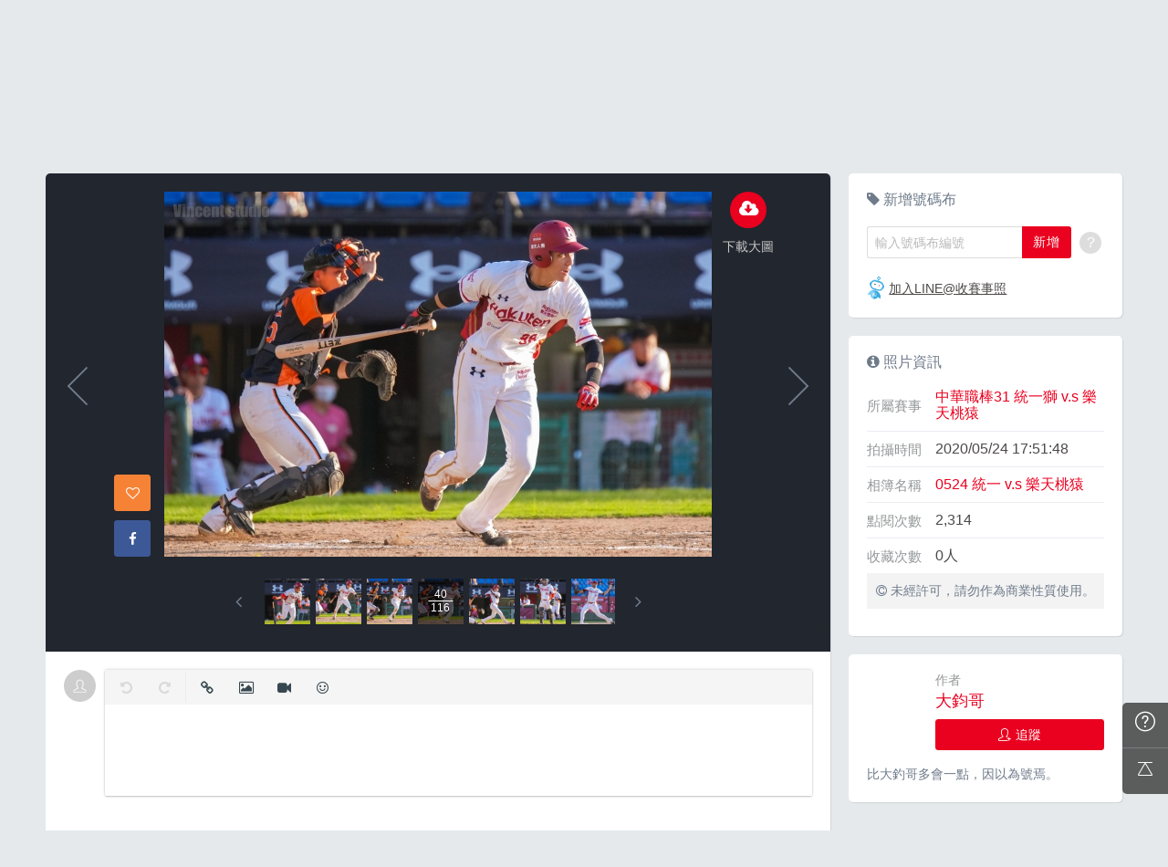

--- FILE ---
content_type: text/html; charset=UTF-8
request_url: https://baseball.biji.co/index.php?q=album&act=photo&ap_id=862&type=album&album_id=19&cid=6&start=&end=&search_num=
body_size: 16045
content:
<!DOCTYPE html>
<html lang="zh-TW">
	<head>
		<meta charset="utf-8">
		<meta http-equiv="cleartype" content="on">
		<meta name="viewport" content="width=device-width, height=device-height, initial-scale=1, user-scalable=1, maximum-scale=5.0, user-scalable=yes">
		<title>
		相簿 | 棒球筆記		</title>
		<meta name="description" content="歡迎和我們一起來運動！這裡有跑步賽事、照片、知識、新聞、討論，棒球筆記-你最好的運動夥伴。">
		<!-- facebook-setting -->
 			<meta property="og:title" content="中華職棒31  統一獅 v.s 樂天桃猿 | 棒球筆記" />
	<meta property="og:site_name" content="棒球筆記"/>
	<meta property="og:description" content=""/>
	<meta property="og:url" content="https://baseball.biji.co/index.php?q=album&act=photo&ap_id=862&type=album&album_id=19&cid=6&start=&end=&search_num="/>
	<meta property="og:image" content="https://cdntwrunning.biji.co/1024_B1089759-9F37-BECD-9803-CD941884441A.jpg"/>
				<meta property="og:type" content="article"/>
		<meta property="article:author" content="https://www.facebook.com/baseballbiji" />
		<meta property="article:publisher" content="https://www.facebook.com/baseballbiji" />
		<meta property="fb:app_id" content="230626213615077"/>

		<!-- favicon Start -->
 		<link rel="apple-touch-icon" sizes="180x180" href="/apple-touch-icon.png">
		<link rel="icon" type="image/png" sizes="32x32" href="/favicon-32x32.png">
		<link rel="icon" type="image/png" sizes="16x16" href="/favicon-16x16.png">
		<link rel="manifest" href="/site.webmanifest">
		<link rel="mask-icon" href="/safari-pinned-tab.svg" color="#E9011F">
		<meta name="application-name" content="棒球筆記">
		<meta name="msapplication-TileColor" content="#E9011F">
		<!-- favicon End -->
		<link rel="preconnect" href="https://cdnjs.cloudflare.com" crossorigin>
		<link rel="preconnect" href="https://cdntwrunning.biji.co" crossorigin>
		<link rel="preload" href="/static/css/computer/main.css?v=1701742486" as="style">
		<link href="/static/css/computer/main.css?v=1701742486" rel="stylesheet" media="all">
        <link href="https://cdnjs.cloudflare.com/ajax/libs/font-awesome/4.6.3/css/font-awesome.min.css" rel="stylesheet">
		<link href="https://cdnjs.cloudflare.com/ajax/libs/simple-line-icons/2.4.1/css/simple-line-icons.css" rel="stylesheet" media="all">
        <script src="https://cdnjs.cloudflare.com/ajax/libs/jquery/1.11.3/jquery.min.js"></script>
		<script src="https://cdnjs.cloudflare.com/ajax/libs/gsap/1.11.4/TweenMax.min.js"></script>
		<script src="/static/js/computer/jquery.cookie.js"></script>
		<script src="/static/js/jquery.redirect.js"></script>
		<script src="/static/js/global.js?v=1701742487"></script>
		<script src="https://cdnjs.cloudflare.com/ajax/libs/socket.io/1.3.7/socket.io.min.js"></script>
		<!-- Start Alexa Certify Javascript -->
        <noscript><img src="https://d5nxst8fruw4z.cloudfront.net/atrk.gif?account=iZrXj1acFH00y6" style="display:none" height="1" width="1" alt="" /></noscript>
        <!-- End Alexa Certify Javascript -->
		<!-- Begin comScore Tag -->
		<script>
		  var _comscore = _comscore || [];
		  _comscore.push({ c1: "2", c2: "31736412" });
		  (function() {
		    var s = document.createElement("script"), el = document.getElementsByTagName("script")[0]; s.async = true;
		    s.src = (document.location.protocol == "https:" ? "https://sb" : "http://b") + ".scorecardresearch.com/beacon.js";
		    el.parentNode.insertBefore(s, el);
		  })();
		</script>
		<noscript>
		  <img src="https://sb.scorecardresearch.com/p?c1=2&c2=31736412&cv=2.0&cj=1" />
		</noscript>
		<!-- End comScore Tag -->
		<!-- Google's Sitelinks Search Box -->
		<script type="application/ld+json">
			{
			   "@context": "https://schema.org",
			   "@type": "WebSite",
			   "url": "baseball.biji.co",
			   "potentialAction": {
			     "@type": "SearchAction",
			     "target": "https://query.example-petstore.com/search?q={search_term_string}",
			     "query-input": "required name=search_term_string"
			   }
			}
		</script>
        <script>
            (function(i,s,o,g,r,a,m){i['GoogleAnalyticsObject']=r;i[r]=i[r]||function(){
                    (i[r].q=i[r].q||[]).push(arguments)},i[r].l=1*new Date();a=s.createElement(o),
                m=s.getElementsByTagName(o)[0];a.async=1;a.src=g;m.parentNode.insertBefore(a,m)
            })(window,document,'script','//www.google-analytics.com/analytics.js','ga');

            ga('create', 'UA-19791415-46', 'auto');
                        ga('send', 'pageview');

			document.domain = "biji.co";
			BOARD_SITE ='https://member.biji.co';
		    		        is_login = 'false';
		    		</script>
        <!-- Facebook Pixel Code -->
        <script>
            !function(f,b,e,v,n,t,s)
            {if(f.fbq)return;n=f.fbq=function(){n.callMethod?
                n.callMethod.apply(n,arguments):n.queue.push(arguments)};
                if(!f._fbq)f._fbq=n;n.push=n;n.loaded=!0;n.version='2.0';
                n.queue=[];t=b.createElement(e);t.async=!0;
                t.src=v;s=b.getElementsByTagName(e)[0];
                s.parentNode.insertBefore(t,s)}(window, document,'script',
                'https://connect.facebook.net/en_US/fbevents.js');
            fbq('init', '1332751573406444');
            fbq('track', 'PageView');
        </script>
        <noscript>
            <img height="1" width="1" style="display:none" src="https://www.facebook.com/tr?id=1332751573406444&ev=PageView&noscript=1"/>
        </noscript>
        <!-- End Facebook Pixel Code -->
		<!-- Google Tag Manager -->
		<script>(function(w,d,s,l,i){w[l]=w[l]||[];w[l].push({'gtm.start':
		new Date().getTime(),event:'gtm.js'});var f=d.getElementsByTagName(s)[0],
		j=d.createElement(s),dl=l!='dataLayer'?'&l='+l:'';j.async=true;j.src=
		'https://www.googletagmanager.com/gtm.js?id='+i+dl;f.parentNode.insertBefore(j,f);
		})(window,document,'script','dataLayer','GTM-NC4MXWS');</script>
		<!-- End Google Tag Manager -->
    </head>
	<body>
		<!-- Google Tag Manager (noscript) -->
		<noscript><iframe src="https://www.googletagmanager.com/ns.html?id=GTM-NC4MXWS"
		height="0" width="0" style="display:none;visibility:hidden"></iframe></noscript>
		<!-- End Google Tag Manager (noscript) -->
		<div id="fb-root"></div>
		<script>(function(d, s, id) {
		  var js, fjs = d.getElementsByTagName(s)[0];
		  if (d.getElementById(id)) return;
		  js = d.createElement(s); js.id = id;
		  js.src = "//connect.facebook.net/zh_TW/sdk.js#xfbml=1&version=v2.7&appId=230626213615077";//264917127026449";
		  fjs.parentNode.insertBefore(js, fjs);
		}(document, 'script', 'facebook-jssdk'));</script>

				<div class="prograss-bar"></div>
		<header class="header">
			<div class="header-inner">
				<div class="header-top">
					<div class="header-left">
						<h1 class="branding">
							<a href="/" title="棒球筆記">
								<img src="/static/images/computer/branding.svg" alt="棒球筆記">
							</a>
						</h1>
						<div class="g-search">
							<input id="g_search_input" class="g-search-input" type="text" name="" tabindex="1" role="" title="請輸入關鍵字" placeholder="請輸入關鍵字">
							<div class="banner_ad" id="ad_W1" data-device="computer" data-position="W1" data-platform="baseball.biji.co" data-width="0"  data-special=""></div>
							<a class="g-search-btn" data-id="" data-url="https://member.biji.co/login/login?next=https%3A%2F%2Fbaseball.biji.co%2Findex.php%3Fq%3Dalbum%26act%3Dphoto%26ap_id%3D862%26type%3Dalbum%26album_id%3D19%26cid%3D6%26start%3D%26end%3D%26search_num%3D"><i class="fa fa-search"></i></a>
						</div>
					</div>
					<div class="header-right">
						<a href="/index.php?q=runnervoice&act=runners_voice_upload" class="shortcut-btn"><i class="fa fa-camera"></i><div>傳照片</div></a>
<a id='album_cart' href="/index.php?q=buy&act=cart&type=album" class="g-notification flex items-center fa fa-shopping-cart">
	<span id='cart_num' class="notification-count is-hidden">0</span>
</a>
<a href="?q=member&act=my_notify" class="g-notification fa fa-bell">
	</a>
<a href="?q=member&act=chat" class="g-notification fa fa-comments-o">
	</a>
							<a href="https://member.biji.co/login/login?next=https%3A%2F%2Fbaseball.biji.co%2Findex.php%3Fq%3Dmember" id="biji_central_login" class="g-member" title="前往我的個人首頁">
								<img class="avatar img-cover" src="//cdntwrunning.biji.co/default_avatar.jpg" alt="前往我的個人首頁">
							</a>
												     <a href="https://member.biji.co/login/login?next=https%3A%2F%2Fbaseball.biji.co%2Findex.php%3Fq%3Dalbum%26act%3Dphoto%26ap_id%3D862%26type%3Dalbum%26album_id%3D19%26cid%3D6%26start%3D%26end%3D%26search_num%3D" class="login_btn g-member-text">登入</a>
											</div>
				</div>
			</div>
			<nav class="g-nav">
				<ul class="g-nav-inner">
					<li class="g-nav-item ">
						<a href="/index.php?q=news&label=1">新聞</a>
					</li>
					<li class="g-nav-item ">
						<a href="/index.php?q=news&label=2">影片</a>
					</li>
					<li class="g-nav-item ">
						<a href="/index.php?q=news&label=3">知識</a>
					</li>
										<li class="g-nav-item 
										">
						<a href="/index.php?q=cheerleader">啦啦隊						</a>
												
					</li>
										<li class="g-nav-item 
										">
						<a href="/index.php?q=competition">賽事活動						</a>
						<div class="g-subNav">
	<ul class="g-subNav-inner">
		<li class="g-subNav-item"><a href="/index.php?q=competition&act=list_item">賽事活動</a></li>
	</ul>
</div>




						
					</li>
										<li class="g-nav-item 
					is-acted					">
						<a href="/index.php?q=album">賽事相簿						</a>
						<div class="g-subNav">
	<ul class="g-subNav-inner">
		<li class="g-subNav-item"><a href="/index.php?q=album">賽事影音相簿</a></li>
	</ul>
</div>
						
					</li>
										<li class="g-nav-item 
										">
						<a href="/index.php?q=news">文章						</a>
						<div class="g-subNav">
	<ul class="g-subNav-inner">
		<li class="g-subNav-item"><a href="/index.php?q=news&label=4">心得</a></li>
		<li class="g-subNav-item"><a href="/index.php?q=news&label=5">產品活動</a></li>
		<li class="g-subNav-item"><a href="/index.php?q=news&label=6">其他</a></li> 
		<li class="g-subNav-item"><a href='/index.php?q=topic' >主題</a></li>
	</ul>
</div>
						
					</li>
										<li class="g-nav-item 
										">
						<a href="/index.php?q=question">每日系列						</a>
						<div class="g-subNav">
	<ul class="g-subNav-inner">
		<li class="g-subNav-item"><a href="/index.php?q=question">每日一問</a></li>
		<li class="g-subNav-item"><a href="/index.php?q=runnervoice">每日照片</a></li>
	</ul>
</div>
						
					</li>
										<li class="g-nav-item 
										">
						<a href="/index.php?q=buy">購物						</a>
						<div class="g-subNav">
	<ul class="g-subNav-inner">
		<li class="g-subNav-item"><a href="/index.php?q=buy">購物</a></li>
		<li class="g-subNav-item"><a href="/index.php?q=buy&act=list">點數商城</a></li>
	</ul>
</div>
						
					</li>
									
					
											
				</ul>
			</nav>
		</header>
				<!-- Begin ADX code -->
					 <div id="adx_A" class="adx-A is-hidden">
				<div id="adx_toggle_btn" class="toggle-btn is-hidden">展開</div>
															</div>
										<!-- End ADX code -->

<div id="wrap" class="wrap">
			
		<div class="breadcrumbs col-c12">
			<a href='/'>首頁</a> 
			 <i class="fa fa-angle-right"></i> <a href='/index.php?q=album'>賽事影音相簿</a> <i class="fa fa-angle-right"></i> <a href='/index.php?q=album&act=gallery_album&competition_id=6&competition_name=中華職棒31  統一獅 v.s 樂天桃猿'&subtitle=中華職棒31  統一獅 v.s 樂天桃猿>中華職棒31  統一獅 v.s 樂天桃猿</a> <i class="fa fa-angle-right"></i> <a href='/index.php?q=album&act=photo_list&type=album&start=&end=&album_id=19&cid=6&album_name=0524 統一 v.s 樂天桃猿&subtitle='>0524 統一 v.s 樂天桃猿</a> <i class="fa fa-angle-right"></i> <a href='/index.php?q=album&act=photo&ap_id=862&type=album&album_id=19&cid=6&start=&end=&search_num='>862</a>		</div>
	
	                <div id="ad_A4" class="banner_ad ad-a4"
                     data-site="running" data-q="album" data-act="photo"
                     data-device="computer" data-position="A4"
                     data-platform="baseball.biji.co" data-width="1180"  data-special="" style=""></div>
             
<link href='https://cdnjs.cloudflare.com/ajax/libs/froala-editor/2.7.6/css/froala_editor.min.css' rel='stylesheet'/>
<link href="/static/froala/css/themes/forum.css" rel="stylesheet" type="text/css" />
<link href='https://cdnjs.cloudflare.com/ajax/libs/froala-editor/2.7.6/css/froala_style.min.css' rel='stylesheet'/>
<link href="/static/froala/css/custom_froala.css?v=200131" rel="stylesheet" type="text/css" />
<link rel="stylesheet" type="text/css" href="//cdn.jsdelivr.net/jquery.slick/1.5.9/slick.css">
<script src="//cdn.jsdelivr.net/jquery.slick/1.5.9/slick.min.js"></script>
<script src="/static/js/computer/jquery.elevatezoom.js"></script>
<div class="album-single-photo row">
	<div class="main-content card--5 shadow-z1 col-c8-8">
		<section class="photo-preview-wrap">
			<div class="photo-preview-block">
				<div class="photo-wrap">
					<img id="photo_img" src="https://cdntwrunning.biji.co/600_B1089759-9F37-BECD-9803-CD941884441A.jpg" class="photo_img photo-img"  data-zoom-image="https://cdntwrunning.biji.co/1024_B1089759-9F37-BECD-9803-CD941884441A.jpg">
					<div class="icon-func-block">
							
																					<a href="https://member.biji.co/login/login?next=https%3A%2F%2Fbaseball.biji.co%2Findex.php%3Fq%3Dalbum%26act%3Dphoto%26ap_id%3D862%26type%3Dalbum%26album_id%3D19%26cid%3D6%26start%3D%26end%3D%26search_num%3D" class="func-item" target="_self">
									<div class="func-icon"><i class="fa fa-cloud-download"></i></div>
									<div class="func-text">下載大圖</div>
								</a>
													<!-- 								<a href="javascript:;" class="func-item pretty pretty_photo_btn" data-pid=1 target="_blank" download>
									<div class="func-icon"><i class="fa fa-magic"></i></div>
									<div class="func-text">精緻修圖</div>
								</a> -->
																	</div>
					<div class="sns-block">

												<a id='collect862' href="javascript:;" class="btn btn-square--m btn--collect photo_colloect " data-id='862' data-status='not_yet'>
							<i class="fa fa-heart-o"></i>
						</a>
						<a href="https://www.facebook.com/share.php?u=https%3A%2F%2Fbaseball.biji.co%2Findex.php%3Fq%3Dalbum%26act%3Dphoto%26ap_id%3D862%26type%3Dalbum%26album_id%3D19%26cid%3D6%26start%3D%26end%3D%26search_num%3D&title=中華職棒31  統一獅 v.s 樂天桃猿" class="btn btn-square--m btn--facebook" target="_blank">
							<i class="fa fa-facebook"></i>
						</a>
					</div>
				</div>
								<div id='prev_item' class='change_item photo-preview-arrow pre-btn' data-id='854' data-start='' data-end=''></div>
												<div id='next_item' class='change_item photo-preview-arrow next-btn' data-id='870' data-start='' data-end=''></div>
							</div>
			<div class="photo-preview-list-wrap shadow-z1">
				<div class="photo-preview-list photo_preview_list">				
										<a href='/index.php?q=album&act=photo&ap_id=800&type=album&album_id=19&cid=6&start=&end=&search_num=' >
					<div class="photo-preview-item  lozad" role="img" aria-label="預覽31" data-background-image="https://cdntwrunning.biji.co/150_C9704B9D-32C9-8C69-FFFB-320BC8994C5D.jpg">
											</div>
					</a>
										<a href='/index.php?q=album&act=photo&ap_id=791&type=album&album_id=19&cid=6&start=&end=&search_num=' >
					<div class="photo-preview-item  lozad" role="img" aria-label="預覽32" data-background-image="https://cdntwrunning.biji.co/150_01A98F8C-D173-1CB4-E230-273953CBE38B.jpg">
											</div>
					</a>
										<a href='/index.php?q=album&act=photo&ap_id=807&type=album&album_id=19&cid=6&start=&end=&search_num=' >
					<div class="photo-preview-item  lozad" role="img" aria-label="預覽33" data-background-image="https://cdntwrunning.biji.co/150_8C6119BD-A8C3-5606-1A31-FBAD5273476B.jpg">
											</div>
					</a>
										<a href='/index.php?q=album&act=photo&ap_id=840&type=album&album_id=19&cid=6&start=&end=&search_num=' >
					<div class="photo-preview-item  lozad" role="img" aria-label="預覽34" data-background-image="https://cdntwrunning.biji.co/150_EE853AA8-31C5-B6DE-39F8-78FBCE3F2C0D.jpg">
											</div>
					</a>
										<a href='/index.php?q=album&act=photo&ap_id=770&type=album&album_id=19&cid=6&start=&end=&search_num=' >
					<div class="photo-preview-item  lozad" role="img" aria-label="預覽35" data-background-image="https://cdntwrunning.biji.co/150_E88E1ADA-E126-3605-BA99-A36474360E26.jpg">
											</div>
					</a>
										<a href='/index.php?q=album&act=photo&ap_id=776&type=album&album_id=19&cid=6&start=&end=&search_num=' >
					<div class="photo-preview-item  lozad" role="img" aria-label="預覽36" data-background-image="https://cdntwrunning.biji.co/150_F9BB1225-000C-D8EB-FB1A-6C62BB4CD16A.jpg">
											</div>
					</a>
										<a href='/index.php?q=album&act=photo&ap_id=782&type=album&album_id=19&cid=6&start=&end=&search_num=' >
					<div class="photo-preview-item  lozad" role="img" aria-label="預覽37" data-background-image="https://cdntwrunning.biji.co/150_D92B6B66-BC7E-3D0F-03E6-BBEE1ABC05A7.jpg">
											</div>
					</a>
										<a href='/index.php?q=album&act=photo&ap_id=789&type=album&album_id=19&cid=6&start=&end=&search_num=' >
					<div class="photo-preview-item  lozad" role="img" aria-label="預覽38" data-background-image="https://cdntwrunning.biji.co/150_F5A6E7A6-2EAE-7513-8D09-88702B75A641.jpg">
											</div>
					</a>
										<a href='/index.php?q=album&act=photo&ap_id=854&type=album&album_id=19&cid=6&start=&end=&search_num=' >
					<div class="photo-preview-item  lozad" role="img" aria-label="預覽39" data-background-image="https://cdntwrunning.biji.co/150_E2E1FB51-1A77-9E2B-A99E-0845D0C75C90.jpg">
											</div>
					</a>
										<a href='/index.php?q=album&act=photo&ap_id=862&type=album&album_id=19&cid=6&start=&end=&search_num=' >
					<div class="photo-preview-item is-acted lozad" role="img" aria-label="預覽40" data-background-image="https://cdntwrunning.biji.co/150_B1089759-9F37-BECD-9803-CD941884441A.jpg">
												<div class="photo-num-wrap">
							<div class="photo-index">40</div>
							<div class="photo-num">116</div>
						</div>
											</div>
					</a>
										<a href='/index.php?q=album&act=photo&ap_id=870&type=album&album_id=19&cid=6&start=&end=&search_num=' >
					<div class="photo-preview-item  lozad" role="img" aria-label="預覽41" data-background-image="https://cdntwrunning.biji.co/150_85F26D87-125F-281D-AC1E-59867122D50B.jpg">
											</div>
					</a>
										<a href='/index.php?q=album&act=photo&ap_id=874&type=album&album_id=19&cid=6&start=&end=&search_num=' >
					<div class="photo-preview-item  lozad" role="img" aria-label="預覽42" data-background-image="https://cdntwrunning.biji.co/150_CB16DFCF-F210-BA93-ED79-10A0363DE80D.jpg">
											</div>
					</a>
										<a href='/index.php?q=album&act=photo&ap_id=783&type=album&album_id=19&cid=6&start=&end=&search_num=' >
					<div class="photo-preview-item  lozad" role="img" aria-label="預覽43" data-background-image="https://cdntwrunning.biji.co/150_41EB432B-50E0-0E8E-DCFE-7DD405373A35.jpg">
											</div>
					</a>
										<a href='/index.php?q=album&act=photo&ap_id=875&type=album&album_id=19&cid=6&start=&end=&search_num=' >
					<div class="photo-preview-item  lozad" role="img" aria-label="預覽44" data-background-image="https://cdntwrunning.biji.co/150_89E760AA-FCC4-FBB8-5DE1-8B489A466BB9.jpg">
											</div>
					</a>
										<a href='/index.php?q=album&act=photo&ap_id=808&type=album&album_id=19&cid=6&start=&end=&search_num=' >
					<div class="photo-preview-item  lozad" role="img" aria-label="預覽45" data-background-image="https://cdntwrunning.biji.co/150_DA952D22-25C6-A98B-B4FB-4B0244D5CA24.jpg">
											</div>
					</a>
										<a href='/index.php?q=album&act=photo&ap_id=869&type=album&album_id=19&cid=6&start=&end=&search_num=' >
					<div class="photo-preview-item  lozad" role="img" aria-label="預覽46" data-background-image="https://cdntwrunning.biji.co/150_1F57DE52-BDE3-1F15-59FB-5023E1DDDB77.jpg">
											</div>
					</a>
										<a href='/index.php?q=album&act=photo&ap_id=796&type=album&album_id=19&cid=6&start=&end=&search_num=' >
					<div class="photo-preview-item  lozad" role="img" aria-label="預覽47" data-background-image="https://cdntwrunning.biji.co/150_D58B9AB2-249F-D720-1BEF-0622CB884048.jpg">
											</div>
					</a>
										<a href='/index.php?q=album&act=photo&ap_id=781&type=album&album_id=19&cid=6&start=&end=&search_num=' >
					<div class="photo-preview-item  lozad" role="img" aria-label="預覽48" data-background-image="https://cdntwrunning.biji.co/150_7408AE3F-4B14-4865-1775-0B9F013A9A78.jpg">
											</div>
					</a>
										<a href='/index.php?q=album&act=photo&ap_id=805&type=album&album_id=19&cid=6&start=&end=&search_num=' >
					<div class="photo-preview-item  lozad" role="img" aria-label="預覽49" data-background-image="https://cdntwrunning.biji.co/150_F000FBB5-F89B-8E86-2717-984898E045CD.jpg">
											</div>
					</a>
										<a href='/index.php?q=album&act=photo&ap_id=814&type=album&album_id=19&cid=6&start=&end=&search_num=' >
					<div class="photo-preview-item  lozad" role="img" aria-label="預覽50" data-background-image="https://cdntwrunning.biji.co/150_06D832E9-698D-A6D4-B5D0-B53144E8D6D6.jpg">
											</div>
					</a>
										<a href='/index.php?q=album&act=photo&ap_id=797&type=album&album_id=19&cid=6&start=&end=&search_num=' >
					<div class="photo-preview-item  lozad" role="img" aria-label="預覽51" data-background-image="https://cdntwrunning.biji.co/150_1FBEADC9-89F3-8EA4-25EB-2693476826D1.jpg">
											</div>
					</a>
										<a href='/index.php?q=album&act=photo&ap_id=766&type=album&album_id=19&cid=6&start=&end=&search_num=' >
					<div class="photo-preview-item  lozad" role="img" aria-label="預覽52" data-background-image="https://cdntwrunning.biji.co/150_EEFFDF90-E6A6-A36B-417A-3B01B79335E5.jpg">
											</div>
					</a>
										<a href='/index.php?q=album&act=photo&ap_id=774&type=album&album_id=19&cid=6&start=&end=&search_num=' >
					<div class="photo-preview-item  lozad" role="img" aria-label="預覽53" data-background-image="https://cdntwrunning.biji.co/150_FA54B239-9667-6E1B-65F4-E2486007F776.jpg">
											</div>
					</a>
										<a href='/index.php?q=album&act=photo&ap_id=767&type=album&album_id=19&cid=6&start=&end=&search_num=' >
					<div class="photo-preview-item  lozad" role="img" aria-label="預覽54" data-background-image="https://cdntwrunning.biji.co/150_87524925-73A3-46F1-2A0D-497524A3B137.jpg">
											</div>
					</a>
										<a href='/index.php?q=album&act=photo&ap_id=790&type=album&album_id=19&cid=6&start=&end=&search_num=' >
					<div class="photo-preview-item  lozad" role="img" aria-label="預覽55" data-background-image="https://cdntwrunning.biji.co/150_08DB197D-314A-00B9-EF09-531588A52BCB.jpg">
											</div>
					</a>
										<a href='/index.php?q=album&act=photo&ap_id=866&type=album&album_id=19&cid=6&start=&end=&search_num=' >
					<div class="photo-preview-item  lozad" role="img" aria-label="預覽56" data-background-image="https://cdntwrunning.biji.co/150_59AFDB44-9171-350C-9099-F616260F4C2C.jpg">
											</div>
					</a>
										<a href='/index.php?q=album&act=photo&ap_id=773&type=album&album_id=19&cid=6&start=&end=&search_num=' >
					<div class="photo-preview-item  lozad" role="img" aria-label="預覽57" data-background-image="https://cdntwrunning.biji.co/150_FEDAE51A-626F-5DE1-B707-C90EE130ECC0.jpg">
											</div>
					</a>
										<a href='/index.php?q=album&act=photo&ap_id=830&type=album&album_id=19&cid=6&start=&end=&search_num=' >
					<div class="photo-preview-item  lozad" role="img" aria-label="預覽58" data-background-image="https://cdntwrunning.biji.co/150_D4D97952-884D-CB61-CE7B-30A1F79432D8.jpg">
											</div>
					</a>
										<a href='/index.php?q=album&act=photo&ap_id=848&type=album&album_id=19&cid=6&start=&end=&search_num=' >
					<div class="photo-preview-item  lozad" role="img" aria-label="預覽59" data-background-image="https://cdntwrunning.biji.co/150_6B5D3A1D-F232-7810-17B4-113B049860C5.jpg">
											</div>
					</a>
										<a href='/index.php?q=album&act=photo&ap_id=825&type=album&album_id=19&cid=6&start=&end=&search_num=' >
					<div class="photo-preview-item  lozad" role="img" aria-label="預覽60" data-background-image="https://cdntwrunning.biji.co/150_0AF06FA7-93E6-E4E0-431B-3BD46C7F454B.jpg">
											</div>
					</a>
										<a href='/index.php?q=album&act=photo&ap_id=771&type=album&album_id=19&cid=6&start=&end=&search_num=' >
					<div class="photo-preview-item  lozad" role="img" aria-label="預覽61" data-background-image="https://cdntwrunning.biji.co/150_522E4504-4DF5-ECB2-B529-4BC1ACF907C4.jpg">
											</div>
					</a>
										<a href='/index.php?q=album&act=photo&ap_id=785&type=album&album_id=19&cid=6&start=&end=&search_num=' >
					<div class="photo-preview-item  lozad" role="img" aria-label="預覽62" data-background-image="https://cdntwrunning.biji.co/150_39475954-F525-5B72-297C-D4B737B757E3.jpg">
											</div>
					</a>
										<a href='/index.php?q=album&act=photo&ap_id=799&type=album&album_id=19&cid=6&start=&end=&search_num=' >
					<div class="photo-preview-item  lozad" role="img" aria-label="預覽63" data-background-image="https://cdntwrunning.biji.co/150_CBC9687F-3369-3CAB-BBF3-6787F5DE026F.jpg">
											</div>
					</a>
										<a href='/index.php?q=album&act=photo&ap_id=801&type=album&album_id=19&cid=6&start=&end=&search_num=' >
					<div class="photo-preview-item  lozad" role="img" aria-label="預覽64" data-background-image="https://cdntwrunning.biji.co/150_9342DEFE-30C2-E434-84AA-7318B818071C.jpg">
											</div>
					</a>
										<a href='/index.php?q=album&act=photo&ap_id=846&type=album&album_id=19&cid=6&start=&end=&search_num=' >
					<div class="photo-preview-item  lozad" role="img" aria-label="預覽65" data-background-image="https://cdntwrunning.biji.co/150_8FA992B5-D694-37E7-2754-2A1C4DA97DC9.jpg">
											</div>
					</a>
										<a href='/index.php?q=album&act=photo&ap_id=872&type=album&album_id=19&cid=6&start=&end=&search_num=' >
					<div class="photo-preview-item  lozad" role="img" aria-label="預覽66" data-background-image="https://cdntwrunning.biji.co/150_2F99829B-8722-F70B-8462-3F640DDF9A18.jpg">
											</div>
					</a>
										<a href='/index.php?q=album&act=photo&ap_id=853&type=album&album_id=19&cid=6&start=&end=&search_num=' >
					<div class="photo-preview-item  lozad" role="img" aria-label="預覽67" data-background-image="https://cdntwrunning.biji.co/150_DDE5A45C-AFAA-489B-B87D-D342C2146971.jpg">
											</div>
					</a>
										<a href='/index.php?q=album&act=photo&ap_id=860&type=album&album_id=19&cid=6&start=&end=&search_num=' >
					<div class="photo-preview-item  lozad" role="img" aria-label="預覽68" data-background-image="https://cdntwrunning.biji.co/150_EFB56E47-93EB-DB0D-1BB1-76D316383DCB.jpg">
											</div>
					</a>
										<a href='/index.php?q=album&act=photo&ap_id=878&type=album&album_id=19&cid=6&start=&end=&search_num=' >
					<div class="photo-preview-item  lozad" role="img" aria-label="預覽69" data-background-image="https://cdntwrunning.biji.co/150_AB18EA8D-6ECA-BABD-8476-4B36C646FFAD.jpg">
											</div>
					</a>
										<a href='/index.php?q=album&act=photo&ap_id=780&type=album&album_id=19&cid=6&start=&end=&search_num=' >
					<div class="photo-preview-item  lozad" role="img" aria-label="預覽70" data-background-image="https://cdntwrunning.biji.co/150_E8B658A1-EC44-6830-7796-CB047DD59F92.jpg">
											</div>
					</a>
										<a href='/index.php?q=album&act=photo&ap_id=792&type=album&album_id=19&cid=6&start=&end=&search_num=' >
					<div class="photo-preview-item  lozad" role="img" aria-label="預覽71" data-background-image="https://cdntwrunning.biji.co/150_003C12F1-6177-B737-7E07-225164595768.jpg">
											</div>
					</a>
										<a href='/index.php?q=album&act=photo&ap_id=838&type=album&album_id=19&cid=6&start=&end=&search_num=' >
					<div class="photo-preview-item  lozad" role="img" aria-label="預覽72" data-background-image="https://cdntwrunning.biji.co/150_A3CC1CE5-C9AC-6661-A283-1AC41AEDA408.jpg">
											</div>
					</a>
										<a href='/index.php?q=album&act=photo&ap_id=880&type=album&album_id=19&cid=6&start=&end=&search_num=' >
					<div class="photo-preview-item  lozad" role="img" aria-label="預覽73" data-background-image="https://cdntwrunning.biji.co/150_034AC7A8-07E0-ACAC-F930-DF5399ED88F8.jpg">
											</div>
					</a>
										<a href='/index.php?q=album&act=photo&ap_id=786&type=album&album_id=19&cid=6&start=&end=&search_num=' >
					<div class="photo-preview-item  lozad" role="img" aria-label="預覽74" data-background-image="https://cdntwrunning.biji.co/150_4C774A3E-6EC2-5BE8-1760-3AC0D1B6C2ED.jpg">
											</div>
					</a>
										<a href='/index.php?q=album&act=photo&ap_id=788&type=album&album_id=19&cid=6&start=&end=&search_num=' >
					<div class="photo-preview-item  lozad" role="img" aria-label="預覽75" data-background-image="https://cdntwrunning.biji.co/150_BD9745E0-11DE-3287-496D-003F326C42CF.jpg">
											</div>
					</a>
										<a href='/index.php?q=album&act=photo&ap_id=844&type=album&album_id=19&cid=6&start=&end=&search_num=' >
					<div class="photo-preview-item  lozad" role="img" aria-label="預覽76" data-background-image="https://cdntwrunning.biji.co/150_D3890B34-86F5-D4A3-41B3-7377BC00F354.jpg">
											</div>
					</a>
										<a href='/index.php?q=album&act=photo&ap_id=876&type=album&album_id=19&cid=6&start=&end=&search_num=' >
					<div class="photo-preview-item  lozad" role="img" aria-label="預覽77" data-background-image="https://cdntwrunning.biji.co/150_D0A21E4B-E9D5-0661-AE31-54CF83EB5020.jpg">
											</div>
					</a>
										<a href='/index.php?q=album&act=photo&ap_id=775&type=album&album_id=19&cid=6&start=&end=&search_num=' >
					<div class="photo-preview-item  lozad" role="img" aria-label="預覽78" data-background-image="https://cdntwrunning.biji.co/150_AF76358D-ECED-0FBF-7F0C-35EBD4C9C727.jpg">
											</div>
					</a>
										<a href='/index.php?q=album&act=photo&ap_id=777&type=album&album_id=19&cid=6&start=&end=&search_num=' >
					<div class="photo-preview-item  lozad" role="img" aria-label="預覽79" data-background-image="https://cdntwrunning.biji.co/150_022575BE-EC9A-7356-AC19-C868DAAA6F5A.jpg">
											</div>
					</a>
										<a href='/index.php?q=album&act=photo&ap_id=816&type=album&album_id=19&cid=6&start=&end=&search_num=' >
					<div class="photo-preview-item  lozad" role="img" aria-label="預覽80" data-background-image="https://cdntwrunning.biji.co/150_34D7C3A1-4915-EFA2-C431-91C3382CFF4F.jpg">
											</div>
					</a>
										<a href='/index.php?q=album&act=photo&ap_id=845&type=album&album_id=19&cid=6&start=&end=&search_num=' >
					<div class="photo-preview-item  lozad" role="img" aria-label="預覽81" data-background-image="https://cdntwrunning.biji.co/150_DD9FD67B-A8CF-9E66-A2A2-77D1973FDC66.jpg">
											</div>
					</a>
										<a href='/index.php?q=album&act=photo&ap_id=868&type=album&album_id=19&cid=6&start=&end=&search_num=' >
					<div class="photo-preview-item  lozad" role="img" aria-label="預覽82" data-background-image="https://cdntwrunning.biji.co/150_C90BFCC1-3BE7-50B8-7396-D696EFAC1CBC.jpg">
											</div>
					</a>
										<a href='/index.php?q=album&act=photo&ap_id=787&type=album&album_id=19&cid=6&start=&end=&search_num=' >
					<div class="photo-preview-item  lozad" role="img" aria-label="預覽83" data-background-image="https://cdntwrunning.biji.co/150_83D1EE79-9EE7-CCD0-B986-327579D1D161.jpg">
											</div>
					</a>
										<a href='/index.php?q=album&act=photo&ap_id=836&type=album&album_id=19&cid=6&start=&end=&search_num=' >
					<div class="photo-preview-item  lozad" role="img" aria-label="預覽84" data-background-image="https://cdntwrunning.biji.co/150_AB3C0AE4-7474-F2F0-112C-E57917C230CB.jpg">
											</div>
					</a>
										<a href='/index.php?q=album&act=photo&ap_id=871&type=album&album_id=19&cid=6&start=&end=&search_num=' >
					<div class="photo-preview-item  lozad" role="img" aria-label="預覽85" data-background-image="https://cdntwrunning.biji.co/150_77693A3B-F299-10A0-77A6-31284327745F.jpg">
											</div>
					</a>
										<a href='/index.php?q=album&act=photo&ap_id=835&type=album&album_id=19&cid=6&start=&end=&search_num=' >
					<div class="photo-preview-item  lozad" role="img" aria-label="預覽86" data-background-image="https://cdntwrunning.biji.co/150_9B7D478C-D0A2-0387-853B-5A0695A7C0D9.jpg">
											</div>
					</a>
										<a href='/index.php?q=album&act=photo&ap_id=863&type=album&album_id=19&cid=6&start=&end=&search_num=' >
					<div class="photo-preview-item  lozad" role="img" aria-label="預覽87" data-background-image="https://cdntwrunning.biji.co/150_04592408-2F4B-8997-4922-A067A7B04A24.jpg">
											</div>
					</a>
										<a href='/index.php?q=album&act=photo&ap_id=824&type=album&album_id=19&cid=6&start=&end=&search_num=' >
					<div class="photo-preview-item  lozad" role="img" aria-label="預覽88" data-background-image="https://cdntwrunning.biji.co/150_6AE6DC91-2268-2703-24DE-8EB31CD78820.jpg">
											</div>
					</a>
										<a href='/index.php?q=album&act=photo&ap_id=858&type=album&album_id=19&cid=6&start=&end=&search_num=' >
					<div class="photo-preview-item  lozad" role="img" aria-label="預覽89" data-background-image="https://cdntwrunning.biji.co/150_D9AF70A7-F796-AE66-1B6F-B320D3BE9FDD.jpg">
											</div>
					</a>
										<a href='/index.php?q=album&act=photo&ap_id=820&type=album&album_id=19&cid=6&start=&end=&search_num=' >
					<div class="photo-preview-item  lozad" role="img" aria-label="預覽90" data-background-image="https://cdntwrunning.biji.co/150_2EBF0A1E-DD14-BC07-CCC3-FBD2D584A9CE.jpg">
											</div>
					</a>
										<a href='/index.php?q=album&act=photo&ap_id=810&type=album&album_id=19&cid=6&start=&end=&search_num=' >
					<div class="photo-preview-item  lozad" role="img" aria-label="預覽91" data-background-image="https://cdntwrunning.biji.co/150_B3AB147A-80EF-67B6-073D-D6C7E17D756B.jpg">
											</div>
					</a>
										<a href='/index.php?q=album&act=photo&ap_id=806&type=album&album_id=19&cid=6&start=&end=&search_num=' >
					<div class="photo-preview-item  lozad" role="img" aria-label="預覽92" data-background-image="https://cdntwrunning.biji.co/150_81DFB423-2012-0E9E-64BB-E9CF502AF052.jpg">
											</div>
					</a>
										<a href='/index.php?q=album&act=photo&ap_id=881&type=album&album_id=19&cid=6&start=&end=&search_num=' >
					<div class="photo-preview-item  lozad" role="img" aria-label="預覽93" data-background-image="https://cdntwrunning.biji.co/150_D1EC60A2-B330-4250-4312-1CF3769AE2E9.jpg">
											</div>
					</a>
										<a href='/index.php?q=album&act=photo&ap_id=802&type=album&album_id=19&cid=6&start=&end=&search_num=' >
					<div class="photo-preview-item  lozad" role="img" aria-label="預覽94" data-background-image="https://cdntwrunning.biji.co/150_A0B3D792-C2D9-DCFB-21AD-783395785767.jpg">
											</div>
					</a>
										<a href='/index.php?q=album&act=photo&ap_id=859&type=album&album_id=19&cid=6&start=&end=&search_num=' >
					<div class="photo-preview-item  lozad" role="img" aria-label="預覽95" data-background-image="https://cdntwrunning.biji.co/150_8D36C0F0-1FC0-4AC3-5BA2-E5972339FB53.jpg">
											</div>
					</a>
										<a href='/index.php?q=album&act=photo&ap_id=841&type=album&album_id=19&cid=6&start=&end=&search_num=' >
					<div class="photo-preview-item  lozad" role="img" aria-label="預覽96" data-background-image="https://cdntwrunning.biji.co/150_1368E7F2-DB4C-BC67-0538-F1C651B20195.jpg">
											</div>
					</a>
										<a href='/index.php?q=album&act=photo&ap_id=826&type=album&album_id=19&cid=6&start=&end=&search_num=' >
					<div class="photo-preview-item  lozad" role="img" aria-label="預覽97" data-background-image="https://cdntwrunning.biji.co/150_9CF7A31A-AE19-9F0A-A579-162791BE627C.jpg">
											</div>
					</a>
										<a href='/index.php?q=album&act=photo&ap_id=843&type=album&album_id=19&cid=6&start=&end=&search_num=' >
					<div class="photo-preview-item  lozad" role="img" aria-label="預覽98" data-background-image="https://cdntwrunning.biji.co/150_C26647AF-0026-6658-D524-6F289FBC3AA9.jpg">
											</div>
					</a>
										<a href='/index.php?q=album&act=photo&ap_id=823&type=album&album_id=19&cid=6&start=&end=&search_num=' >
					<div class="photo-preview-item  lozad" role="img" aria-label="預覽99" data-background-image="https://cdntwrunning.biji.co/150_23785EC4-02E3-D139-09EC-3FAEA3C067C7.jpg">
											</div>
					</a>
										<a href='/index.php?q=album&act=photo&ap_id=842&type=album&album_id=19&cid=6&start=&end=&search_num=' >
					<div class="photo-preview-item  lozad" role="img" aria-label="預覽100" data-background-image="https://cdntwrunning.biji.co/150_F4743E78-087F-EEDD-06CA-081403CC6D33.jpg">
											</div>
					</a>
										<a href='/index.php?q=album&act=photo&ap_id=847&type=album&album_id=19&cid=6&start=&end=&search_num=' >
					<div class="photo-preview-item  lozad" role="img" aria-label="預覽101" data-background-image="https://cdntwrunning.biji.co/150_50F5EF7E-1D56-E3C0-0039-FDE89A8C8E3C.jpg">
											</div>
					</a>
										<a href='/index.php?q=album&act=photo&ap_id=795&type=album&album_id=19&cid=6&start=&end=&search_num=' >
					<div class="photo-preview-item  lozad" role="img" aria-label="預覽102" data-background-image="https://cdntwrunning.biji.co/150_45752196-1978-87BD-7FB0-9A80230D238C.jpg">
											</div>
					</a>
										<a href='/index.php?q=album&act=photo&ap_id=879&type=album&album_id=19&cid=6&start=&end=&search_num=' >
					<div class="photo-preview-item  lozad" role="img" aria-label="預覽103" data-background-image="https://cdntwrunning.biji.co/150_F65C88B8-7DA7-C35C-17E2-0C406068E9F2.jpg">
											</div>
					</a>
										<a href='/index.php?q=album&act=photo&ap_id=803&type=album&album_id=19&cid=6&start=&end=&search_num=' >
					<div class="photo-preview-item  lozad" role="img" aria-label="預覽104" data-background-image="https://cdntwrunning.biji.co/150_358E2C16-4586-C84C-DAAB-CE68A6FAF7B1.jpg">
											</div>
					</a>
										<a href='/index.php?q=album&act=photo&ap_id=855&type=album&album_id=19&cid=6&start=&end=&search_num=' >
					<div class="photo-preview-item  lozad" role="img" aria-label="預覽105" data-background-image="https://cdntwrunning.biji.co/150_08AA918F-B680-7322-24E5-E1C07EC5AA25.jpg">
											</div>
					</a>
										<a href='/index.php?q=album&act=photo&ap_id=867&type=album&album_id=19&cid=6&start=&end=&search_num=' >
					<div class="photo-preview-item  lozad" role="img" aria-label="預覽106" data-background-image="https://cdntwrunning.biji.co/150_3BC8FAC8-27F7-397F-8E5F-FD3DE2820CC8.jpg">
											</div>
					</a>
										<a href='/index.php?q=album&act=photo&ap_id=778&type=album&album_id=19&cid=6&start=&end=&search_num=' >
					<div class="photo-preview-item  lozad" role="img" aria-label="預覽107" data-background-image="https://cdntwrunning.biji.co/150_EB39D65F-9DB2-DE66-87C8-9FC9CBAFCD0B.jpg">
											</div>
					</a>
										<a href='/index.php?q=album&act=photo&ap_id=852&type=album&album_id=19&cid=6&start=&end=&search_num=' >
					<div class="photo-preview-item  lozad" role="img" aria-label="預覽108" data-background-image="https://cdntwrunning.biji.co/150_1B2DE7C9-1B31-74DB-0A2F-41C62FF48EC9.jpg">
											</div>
					</a>
										<a href='/index.php?q=album&act=photo&ap_id=772&type=album&album_id=19&cid=6&start=&end=&search_num=' >
					<div class="photo-preview-item  lozad" role="img" aria-label="預覽109" data-background-image="https://cdntwrunning.biji.co/150_76C76DF3-069A-97EA-76C6-26013AACBE35.jpg">
											</div>
					</a>
										<a href='/index.php?q=album&act=photo&ap_id=821&type=album&album_id=19&cid=6&start=&end=&search_num=' >
					<div class="photo-preview-item  lozad" role="img" aria-label="預覽110" data-background-image="https://cdntwrunning.biji.co/150_35DFD8CD-A854-031C-06B4-2FFD719B98D0.jpg">
											</div>
					</a>
									</div>
			</div>
		</section>
		<!-- Begin ADX code -->
        <div class="dfp adx-p20" id="div-gpt-ad-1538968556069-0" data-width="728" data-height="90" data-path="/21648705/biji_baseball_p_P3_728X90"></div>
        <!-- End ADX code -->
		<div class="discuss-wrap" id="discuss_panel">
						 <script>
				//load 留言資料進來
				$.ajax({
					url: '/index.php?pop=ajax&func=discuss&fename=inner_discuss',
					type: 'POST',
					data: {'plugin_type':"album",'plugin_key':"862",'page':1,'loginUrl':"https%3A%2F%2Fbaseball.biji.co%2Findex.php%3Fq%3Dalbum%26act%3Dphoto%26ap_id%3D862%26type%3Dalbum%26album_id%3D19%26cid%3D6%26start%3D%26end%3D%26search_num%3D"
							,'dis_id':""},
					success:function (msg){ 
						$('#discuss_panel').html(msg);
					}
				});
			</script>
		</div>
	</div>
	<aside class="sidebar-wrap col-c3-2">
				<div class="photo-tag sidebar-inner card--5 shadow-z1">
			<h3 class="nake-title--sidebar">
				<i class="fa fa-tag"></i> 新增號碼布
			</h3>
			<div class="search-form">
		        <div class="search-input-wrap">
		            <input id="number_tag" class="search-input" type="text" name="" placeholder="輸入號碼布編號">
		        </div>
		        <a href="javascript:;" class="search-btn save_number_tag" data-id='862'>新增</a>
			</div>
			<a class="icon-qa" href="https://running.biji.co/index.php?q=news&act=info&id=833&subtitle=%5B%E5%85%AC%E5%91%8A%5D%20%E6%89%BE%E4%B8%8D%E5%88%B0%E7%9B%B8%E7%89%87%EF%BC%9F%E5%B8%B8%E8%A6%8B%E5%95%8F%E9%A1%8CQ&A" target='_blank'>
				?
				<div class="tooltip tooltip--bottom">號碼布搜尋Q&A</div>
			</a>
			<div class="number-tag-list" id="tag_list">
						</div>
			<a href="https://bot.biji.co/addfriend/6?source=runningphoto" class="biji-bot flex-center-a" target="_blank" rel="noopener noreferrer">
				<img src="/static/images/default_img/bijibot.png" alt="筆記寶">
				加入LINE@收賽事照
			</a>
		</div>
		
		<!--Begin ADX code-->
		<div class="dfp shadow-z1" id="div-gpt-ad-1538966582239-0" data-width="300" data-height="250" data-path="/21648705/biji_baseball_p_P2_300x250"></div>
		<!--End ADX code-->
				
		<div class="sidebar-inner card--5 shadow-z1">
			<h3 class="nake-title--sidebar"><i class="fa fa-info-circle"></i> 照片資訊</h3>
			<ul class="stack-list stack-data-list">
				<li class="stack-column-item">
					<div class="data-title">所屬賽事</div>
					<div class="data-content"><a href="/index.php?q=album&act=gallery_album&competition_id=6&subtitle=%E4%B8%AD%E8%8F%AF%E8%81%B7%E6%A3%9231++%E7%B5%B1%E4%B8%80%E7%8D%85+v.s+%E6%A8%82%E5%A4%A9%E6%A1%83%E7%8C%BF">中華職棒31  統一獅 v.s 樂天桃猿</a></div>
				</li>			
								
								
				<li class="stack-column-item">
				<div class="data-title">拍攝時間</div>
									<div class="data-content">2020/05/24 17:51:48</div>
								</li>
				
								<li class="stack-column-item">
					<div class="data-title">相簿名稱</div>
					<div class="data-content"><a href="/index.php?q=album&act=photo_list&cid=6&album_id=19&start=&end=&type=album&subtitle=%E4%B8%AD%E8%8F%AF%E8%81%B7%E6%A3%9231++%E7%B5%B1%E4%B8%80%E7%8D%85+v.s+%E6%A8%82%E5%A4%A9%E6%A1%83%E7%8C%BF-0524+%E7%B5%B1%E4%B8%80+v.s+%E6%A8%82%E5%A4%A9%E6%A1%83%E7%8C%BF">0524 統一 v.s 樂天桃猿</a></div>
				</li>
								<li class="stack-column-item">
					<div class="data-title">點閱次數</div>
					<div class="data-content">2,314</div>
				</li>
				<li class="stack-column-item">
					<div class="data-title">收藏次數</div>
					<div class="data-content">
						<span id='collect_num' class="collect_num">0</span>人
					</div>
				</li>
			</ul>
			<div class="block-tip"><i class="fa fa-copyright"></i> 未經許可，請勿作為商業性質使用。</div>
		</div>
		
		<div class="author-wrap sidebar-inner card--5 shadow-z1">
			<div class="flex-start-a">
				<a class="avatar  img--m img-cover" href="/index.php?q=member&act=my_gallery&member=983538&subtitle=相簿" style="background-image: url(https://graph.facebook.com/2010899165682586/picture?type=large);"></a>
				<div class="author-info">
					<div class="author-title">作者</div>
					<a class="author-name" href="/index.php?q=member&act=my_gallery&member=983538&subtitle=相簿">大鈞哥</a>
					<div class="master-title">
										</div>
										<div class="author-func">
						<div class="btn btn--s btn--primary follow_btn follow_tracking" data-label="pc-album-photo-作者欄" data-id="983538" data-status="follow">
							<i class="icon-user-follow"></i>
							<span class="state">追蹤</span>
						</div>
					</div>
									</div>
			</div>
			<div class="author-summery">
				比大釣哥多會一點，因以為號焉。			</div>
		</div>
	</aside>
</div>
<div class="overlay">
	<div id="download_photo" class="overlay-alert overlay-download-photo is-hidden">
		<h4 class="nake-title">歡迎選擇喜歡的封面照下載或分享～</h4>
		<ul class="photo-list">
						<li class="photo-content change_frame free_elle_mark is-acted" data-frame="1"  style="background-image: url(https://cdntwrunning.biji.co/1024_B1089759-9F37-BECD-9803-CD941884441A.jpg)">
				<img class="photo-frame" src="https://cdntwrunning.biji.co/tmp/elle1.png" alt="ELLE封面人物">
			</li>
						<li class="photo-content change_frame free_elle_mark " data-frame="2"  style="background-image: url(https://cdntwrunning.biji.co/1024_B1089759-9F37-BECD-9803-CD941884441A.jpg)">
				<img class="photo-frame" src="https://cdntwrunning.biji.co/tmp/elle2.png" alt="ELLE封面人物">
			</li>
						<li class="photo-content change_frame free_elle_mark " data-frame="3"  style="background-image: url(https://cdntwrunning.biji.co/1024_B1089759-9F37-BECD-9803-CD941884441A.jpg)">
				<img class="photo-frame" src="https://cdntwrunning.biji.co/tmp/elle3.png" alt="ELLE封面人物">
			</li>
					</ul>
		<div class="func-wrap">
			<div class="sns-wrap">
				<a href="https://www.facebook.com/share.php?u=https%3A%2F%2Fbaseball.biji.co%2Findex.php%3Fq%3Dalbum%26act%3Dphoto%26ap_id%3D862%26type%3Dalbum%26album_id%3D19%26cid%3D6%26start%3D%26end%3D%26search_num%3D%26elle%3D1&title=中華職棒31  統一獅 v.s 樂天桃猿" class="btn btn-square--m btn--facebook elle_facebook_share" target="_blank">
					<i class="fa fa-facebook"></i>
				</a>
			</div>
			<div class="btn btn-rect--m btn--primary download_photo" id="download_elle_make_pic"><i class="fa fa-cloud-download"></i> 下載大圖</div>
		</div>
		<div class="close-btn clz_btn"></div>
	</div>
	<div id="shopping_photo" class="overlay-alert overlay-shopping-photo  is-hidden">
		<div class="frame-plan ">
									<div class="plan-wrap">
								<h4 class="nake-title shopping_title">一張原圖 <span class="price">NT.149</span></h4>
																<div class="btn btn--m btn--primary pay_buy" data-certi='n'><i class="fa fa-shopping-cart"></i> 購買</div>
			</div>
		</div>
				<div class="close-btn clz_btn"></div>
	</div>
</div>
<script>
	$(function(){
		$('html, body').animate({scrollTop: $('.album-single-photo').offset().top}, 500);
	});
	$('.download_photo_btn').click(function(){
		$('#download_photo').removeClass('is-hidden');
		$('body').addClass('call-overlay');
	});
	$('.shopping_certi_btn').click(function(){
		$('.ct_shopping_certi').removeClass('is-hidden');
		$('.ct_shopping_photo').addClass('is-hidden');
		$('.shopping_title').html('特製版完賽證書<span class="price">NT.0</span>');
		$('#shopping_photo').removeClass('is-hidden');
		$('body').addClass('call-overlay');
		
		$('.pay_buy').attr('data-certi','y');
	});
	// $('.shopping_photo_btn').click(function(){
	// 	$('.ct_shopping_certi').addClass('is-hidden');
	// 	$('#shopping_photo').removeClass('is-hidden');
	// 	$('body').addClass('call-overlay');
		
	// 	$('.pay_buy').attr('data-certi','n');
	// });
	$('.pretty_photo_btn').click(function(){
		var ap_id = "862";
		var album_id = "19";
		var cid = "6";
		var pid = $(this).attr('data-pid');
		location.href = "/index.php?q=buy&act=photo&product_id="+pid+"&ap_id="+ap_id+"&album_id="+album_id+"&cid="+cid+"&number=&return_url=https%3A%2F%2Fbaseball.biji.co%2Findex.php%3Fq%3Dalbum%26act%3Dphoto%26ap_id%3D862%26type%3Dalbum%26album_id%3D19%26cid%3D6%26start%3D%26end%3D%26search_num%3D";
	});
	$('.clz_btn').click(function(){
		$('#download_photo').addClass('is-hidden');
		$('#shopping_photo').addClass('is-hidden');
		$('#pretty_photo').addClass('is-hidden');
		$('body').removeClass('call-overlay');
	});
	
	$('.clz_pretty_btn').click(function(){
		$('#pretty_photo').addClass('is-hidden');
		
		var buy_type = $('#buy_type').val();
		var frame = $('#elle_frame').val();
		var ap_id = "862";
		if(buy_type=="free"){	
			location.href = '/index.php?pop=ajax&func=album&fename=download_mark_elle_pic&elle='+frame+'&ap_id='+ap_id;
		}else if(buy_type=="preety"){
			$('body').removeClass('call-overlay');
		}
	});
	
	
	$('.change_frame').click(function(){
		$('.change_frame').removeClass('is-acted');
		$(this).addClass('is-acted');
		
		var frame = $('.change_frame.free_elle_mark.is-acted').attr('data-frame');
		var href = "https://www.facebook.com/share.php?u=baseball.biji.co%2Findex.php%3Fq%3Dalbum%26act%3Dphoto%26ap_id%3D862%26type%3Dalbum%26album_id%3D19%26cid%3D6%26start%3D%26end%3D%26search_num%3D%26elle%3D"+frame+"&title=中華職棒31  統一獅 v.s 樂天桃猿";
		
		$('.elle_facebook_share').attr('href',href);
	});
	
	function show_pretty(){
		$('#download_photo, #shopping_photo').addClass('is-hidden');
		$('#pretty_photo').removeClass('is-hidden');
		$('body').addClass('call-overlay');
	}

	$('.photo_preview_list').slick({
		variableWidth: true, 
		dots: false,
		infinite: false,
		initialSlide: 6,
		speed: 500,
		slidesToShow: 7,
		slidesToScroll: 5,
		
    	prevArrow: '<button type="button" data-role="none" aria-label="previous" class="photo-preview-arrow pre-btn small_choose"><i class="fa fa-angle-left"></i></button>',
   		nextArrow: '<button type="button" data-role="none" aria-label="next" class="photo-preview-arrow next-btn small_choose"><i class="fa fa-angle-right"></i></button>',
	});

	
	setTimeout(function(){$('#number_tag').focus();},10); 

	$(".change_item").click(function() {
		var ap_id = $(this).attr('data-id');
		var start = $(this).attr('data-start');
		var end = $(this).attr('data-end');
		window.location.href='/index.php?q=album&act=photo&ap_id='+ap_id+'&start='+start+'&end='+end+'&type=album&album_id=19&cid=6&search_num=&subtitle=%E4%B8%AD%E8%8F%AF%E8%81%B7%E6%A3%9231++%E7%B5%B1%E4%B8%80%E7%8D%85+v.s+%E6%A8%82%E5%A4%A9%E6%A1%83%E7%8C%BF-0524+%E7%B5%B1%E4%B8%80+v.s+%E6%A8%82%E5%A4%A9%E6%A1%83%E7%8C%BF';
	});
	
	$( ".hide_photo" ).click(function() {
		var cid = "6";
		var ap_id= $(this).attr('data-id'); 
		var album_id = '19';
		var start = '';
		var end = '';

		var buy_user_count = 0;
		$.ajax({
			url: '/index.php?pop=ajax&func=album&fename=photo_order_check',
			type: 'POST',
			data: {'competition_id':cid,'album_id':album_id,'ap_id':ap_id},
			success:function (msg){ 
				buy_user_count = msg;
				if(buy_user_count == 0){
					if (confirm("確定要刪除此相片?"))
					{
						$.ajax({
							url: '/index.php?pop=ajax&func=album&fename=hide_photo',
							type: 'POST',
							data: {'ap_id':ap_id,'album_id':album_id,'start':start,'end':end},
							success:function (msg){ 
								if (msg.trim()=='success')
								{
									arrow = $('#next_item').attr('data-id');
									if(arrow != '' && !(typeof arrow === 'undefined'))
									{
										$('#next_item').click();
									}
									else
									{
										window.location.href='/index.php?q=album&act=photo_list&album_id='+album_id;
									}
								}
							}
						});
					}
				} else {
					alert('此照片已有會員購買');
				}
			}
		});
	});

	$( ".save_number_tag" ).click(function() {
		var ap_id = $(this).attr('data-id');
		var number_tag = $('#number_tag').val();
		var user_id = '';
		var album_id = '19';
		var competition_id = '6';
		if (user_id!='')
		{
			if (number_tag!='')
			{
				if (ap_id!='')
				{
					$.ajax({
						url: '/index.php?pop=ajax&func=album&fename=save_number_tag',
						type: 'POST',
						data: {'ap_id':ap_id, 'number_tag':number_tag, 'user_id':user_id, 'album_id':album_id, 'competition_id':competition_id},
						success:function (msg){
							$('#number_tag').val('');
							var result = JSON.parse(msg);
							console.log(result);
							if(result.length !== 0) {
																	$('.blank_block').addClass('is-hidden');
									for (var i = 0; i < result.length; i++) {
										$('#tag_list').append("<li class=\"number-tag\"><a href=\"index.php?q=album&act=search&competition_id=6&search_number="+result[i][0]+"\">"+result[i][0]+"</a></li>");
									};
															}
							else
							{
								alert('號碼已存在');
							}
						}
					});
				}
				else
				{
					alert('發生錯誤，請聯絡我們!');
				}
			}
			else
			{
				alert('請輸入號碼布編號');
			}
		}
		else
		{
            var loginUrl = "https%3A%2F%2Fbaseball.biji.co%2Findex.php%3Fq%3Dalbum%26act%3Dphoto%26ap_id%3D862%26type%3Dalbum%26album_id%3D19%26cid%3D6%26start%3D%26end%3D%26search_num%3D";
            location.href='https://member.biji.co/login/login?next='+loginUrl;
		}
	});
	
	$(document).off('click','.delete_tag').on('click','.delete_tag',function (e){
		var apc_id = $(this).attr('data-id');
		var tag_item = $(this).parent();
		if (confirm("確定要刪除這個標簽?"))
		{
			$.ajax({
				url: '/index.php?pop=ajax&func=album&fename=delete_tag',
				type: 'POST',
				data: {'apc_id':apc_id},
				success:function (msg){
					if (msg.trim()=='true')
					{
						tag_item.remove();
						if($('#tag_list li').length == 0){
							$('.blank_block').removeClass('is-hidden');
						}

					}
				}
			});
		}
	});

	$(document).off('keydown').on('keydown',function (e){
		var key = e.which;
		var arrow = '';
		switch(key)
		{
			case 37:
				arrow = $('#prev_item').attr('data-id');
				start = $('#prev_item').attr('data-start');
				end = $('#prev_item').attr('data-end');
				page = $('#prev_item').attr('data-page');
				if(arrow != '' && !(typeof arrow === 'undefined'))
				{
					window.location.href='/index.php?q=album&act=photo&ap_id='+arrow+'&page='+page+'&start='+start+'&end='+end;
				}
			break;
			case 39:
				arrow = $('#next_item').attr('data-id');
				start = $('#next_item').attr('data-start');
				end = $('#next_item').attr('data-end');
				page = $('#next_item').attr('data-page');
				if(arrow != '' && !(typeof arrow === 'undefined'))
				{
					window.location.href='/index.php?q=album&act=photo&ap_id='+arrow+'&page='+page+'&start='+start+'&end='+end;
				}
			break;
		}
	});

	$(document).off('keydown','#number_tag').on('keydown','#number_tag',function (e){
		var key = e.which;
		if (key==13)
		{
			if ($('#number_tag').is(':focus'))
			{
				$('.save_number_tag').click();
			}
		}
	});

	$(".download_photo").click(function() {
		var ap_id = "862";
		
			});

	$(document).off('click','.is-collected').on('click','.is-collected',function (msg){
		var rate_type = $(this).attr('data-type');
		var discuss_id = $(this).attr('data-id');
		var photo_check = $(this).attr('id');
		$.ajax({
			url: '/index.php?pop=ajax&func=forum&fename=cancel_discuss_rate',
			type: 'POST',
			data: {'rating':rate_type,'discuss_id':discuss_id},
			success:function(msg){
				if(msg.trim()=='success')
				{
					if(rate_type=='positive')
					{
						$('#'+photo_check).addClass('positive-btn');
						$('#'+photo_check).removeClass('is-acted');
						if(photo_check=='positive_rate'+discuss_id){
							var thenumber = $('#'+photo_check).find('span').html();
							thenumber--;
							$('#positive_number'+discuss_id).html(thenumber);
						}
					}
				}
			}
		});
	});

	$('.photo_colloect').click(function(evt){
		evt.preventDefault();
		evt.stopPropagation();

		var ap_id = $(this).attr('data-id');
		var status = $(this).attr('data-status');
		var now_collect_num = $('#collect_num').html();
		if($(this).hasClass("photo_colloect"))
		{	
			$.ajax({
				url: '/index.php?pop=ajax&func=album&fename=photo_collect_process',
				type: 'POST',
				data: {'ap_id':ap_id,'status':status},
				success: function (msg){
					var data = jQuery.parseJSON(msg);
			
					if(data.result =='success'){
						if(status == 'exist')
						{
							$('#collect'+ap_id).removeClass('is-acted');
							$('#collect'+ap_id).children('.fa').addClass('fa-heart-o');
							$('#collect'+ap_id).children('.fa').removeClass('fa-heart');
							$('#collect'+ap_id).attr('data-status','not_yet');
							now_collect_num--;
							$('#collect_num').html(now_collect_num);
						}
						else
						{
							$('#collect'+ap_id).addClass('is-acted');
							$('#collect'+ap_id).children('.fa').addClass('fa-heart');
							$('#collect'+ap_id).children('.fa').removeClass('fa-heart-o');
							$('#collect'+ap_id).attr('data-status','exist');
							now_collect_num++;
							$('#collect_num').html(now_collect_num);
							if(data.point > 0){
								$('#user_add_point').html("+"+data.point);
								$('#point_msg').fadeIn(point_msg_leave);
							}
						}
					}
					else if(msg.trim()=='login_please')
					{
						//該登入
                        var loginUrl = "https%3A%2F%2Fbaseball.biji.co%2Findex.php%3Fq%3Dalbum%26act%3Dphoto%26ap_id%3D862%26type%3Dalbum%26album_id%3D19%26cid%3D6%26start%3D%26end%3D%26search_num%3D";
                        location.href='https://member.biji.co/login/login?next='+loginUrl;
					}
					else
					{
						console.log(msg);
					}
				}
			});
		}
	});	
	
	$('#search_num_photo').click(function(){
		var user_id = "";
		if (user_id!=''){
			search_photo();
		}else{
			location.href='https://member.biji.co/login/login?next=https%3A%2F%2Fbaseball.biji.co%2Findex.php%3Fq%3Dalbum%26act%3Dphoto%26ap_id%3D862%26type%3Dalbum%26album_id%3D19%26cid%3D6%26start%3D%26end%3D%26search_num%3D';
		}
	});
	
	$('#number_tag_search').keypress(function(e){
		var user_id = "";
		if (user_id!=''){
			if(e.which == 13)
				search_photo();
		}else{
			location.href='https://member.biji.co/login/login?next=https%3A%2F%2Fbaseball.biji.co%2Findex.php%3Fq%3Dalbum%26act%3Dphoto%26ap_id%3D862%26type%3Dalbum%26album_id%3D19%26cid%3D6%26start%3D%26end%3D%26search_num%3D';
		}
	});

	function search_photo(){
		var competition_id = "6";
		var competition_name= "中華職棒31  統一獅 v.s 樂天桃猿";
		var search_number = $('#number_tag_search').val();
		if (search_number.trim()!=''){
			window.location = '/index.php?q=album&act=search&competition_id='+competition_id+'&competition_name='+competition_name+'&search_number='+search_number;
		}else{
			$('#number_tag_search').val('');
		}
	}

	//追蹤作者
	$('.follow_btn').click(follow_people);
	function follow_people()
	{
		var id = $(this).attr('data-id');
		var status = $(this).attr('data-status');
		var user_id = "";
		var this_btn = $(this);
		if (user_id!='')
		{
			$.post('/index.php?pop=ajax&func=member&fename=change_follow_status',{'id':id,'status':status}, function( data ) {
				if (data.trim()!='')
				{
					var result = JSON.parse(data);
				
					if (result['return_code']==0)
					{
						var check_acted;
						if(status == 'unfollow'){
							this_btn.removeClass('btn--gray');
							this_btn.addClass('btn--primary');
							this_btn.find('i').removeClass('icon-user');
							this_btn.find('i').addClass('icon-user-follow');
							this_btn.find('.state').html('追蹤');
							this_btn.attr('data-status','follow');
							check_acted = false;
						}else{
							this_btn.removeClass('btn--primary');
							this_btn.addClass('btn--gray');
							this_btn.find('i').removeClass('icon-user-follow');
							this_btn.find('i').addClass('icon-user');
							this_btn.find('.state').html('已追蹤');
							this_btn.attr('data-status','unfollow');
							check_acted = true;
						}
						
						var member = "";
						if (member==user_id)
						{
							var following_count = parseInt($('#following_btn').html());

							if (check_acted)
								following_count += 1;
							else
								following_count -= 1;

							$('#following_btn').html(following_count);
							$('#following_title').find('span').html(following_count);
						}

						if (member==id)
						{
							var followers_count = parseInt($('#followers_btn').html());

							if (check_acted)
								followers_count += 1;
							else
								followers_count -= 1;

							$('#followers_btn').html(followers_count);
							$('#followers_title').find('span').html(followers_count);
						}
					}
					else
					{
						alert('發生錯誤');
						console.log(result['return_msg']);
					}
				}
			});
		}
		else
		{
			location.href='https://member.biji.co/login/login?next=https%3A%2F%2Fbaseball.biji.co%2Findex.php%3Fq%3Dalbum%26act%3Dphoto%26ap_id%3D862%26type%3Dalbum%26album_id%3D19%26cid%3D6%26start%3D%26end%3D%26search_num%3D';
		}
	}
	
	$("#download_elle_make_pic").click(function() {
		var frame = $('.change_frame.free_elle_mark.is-acted').attr('data-frame');
		var ap_id = "862";
					location.href = 'https://member.biji.co/login/login?next=https%3A%2F%2Fbaseball.biji.co%2Findex.php%3Fq%3Dalbum%26act%3Dphoto%26ap_id%3D862%26type%3Dalbum%26album_id%3D19%26cid%3D6%26start%3D%26end%3D%26search_num%3D';
			});
	
	$(".btn_buy_pic").click(function() {
		var ap_id = "862";
		var album_id = "19";
		var cid = "6";
		var pid = $(this).attr('data-pid');
		var number = $('#buy_number_tag').val();
		
		location.href = "/index.php?q=buy&act=photo&product_id="+pid+"&ap_id="+ap_id+"&album_id="+album_id+"&cid="+cid+"&number="+number+"&return_url=https%3A%2F%2Fbaseball.biji.co%2Findex.php%3Fq%3Dalbum%26act%3Dphoto%26ap_id%3D862%26type%3Dalbum%26album_id%3D19%26cid%3D6%26start%3D%26end%3D%26search_num%3D";
	});
	
	$( "#bib-number" ).change(function() {
		  var number_tag = $(this).val();
		  var cid = "6";
		  var cname = "中華職棒31  統一獅 v.s 樂天桃猿";
		  
		  //置換整組照片購買區域
			$.ajax({
				url: '/index.php?pop=ajax&func=album&fename=get_number_tag_photos_buy_info',
				type: 'POST',
				data: {'number_tag':number_tag,'cid':cid,'cname':cname},
				success: function (msg){
					$('#number_tag_buy_area').html(msg);
	
					var ttl_photos = $('.number_tag_photos_num').val();
											$('.number_tag_totol_msg').html('全組'+ttl_photos+'張只要 NT.<span>499</span>');
						
				
					$('#buy_pic_by_number_tag').attr('data-number',number_tag);
				}
			});
		
		//置換證書成績資料
			});
	
	$(".pay_buy").click(function() {
		var ap_id = "862";
		var album_id = "19";
		var cid = "6";
		var pid = 2;
		location.href = "/index.php?q=buy&act=photo_tri&product_id="+pid+"&ap_id="+ap_id+"&album_id="+album_id+"&cid="+cid+"&number=&return_url=https%3A%2F%2Fbaseball.biji.co%2Findex.php%3Fq%3Dalbum%26act%3Dphoto%26ap_id%3D862%26type%3Dalbum%26album_id%3D19%26cid%3D6%26start%3D%26end%3D%26search_num%3D";
			
		//show_pretty();
	});
	
	$("#buy_pic_by_number_tag").click(function() {
		var ap_id = "862";
		var album_id = "19";
		var cid = "6";
		var number = $('#bib-number').val();
		
					location.href = "/index.php?q=buy&act=photo&product_id=4&ap_id="+ap_id+"&album_id="+album_id+"&cid="+cid+"&number="+number+"&return_url=https%3A%2F%2Fbaseball.biji.co%2Findex.php%3Fq%3Dalbum%26act%3Dphoto%26ap_id%3D862%26type%3Dalbum%26album_id%3D19%26cid%3D6%26start%3D%26end%3D%26search_num%3D";
				
	});
	$('#join_cart').click(function(){
		var ap_id='862';
		var album_id='19';
		var user_id = "";
		if(user_id!=''){
		$.ajax({
			url:'/index.php?pop=ajax&func=album&fename=save_album_cart',
			type:'GET',
			data:{ap_id:ap_id,album_id:album_id},
			success:function(msg){
				if(msg.trim()=='success'){
					var cart_num=parseInt($('#cart_num').text());
					$('#cart_num').text(cart_num+1);
					if($('#album_cart').hasClass('is-hidden')){
						$('#album_cart').removeClass('is-hidden')
					}
				}
				else{
					alert('照片已加入購物車囉！');
				}
			}

		});
		}
		else{
			location.href='https://member.biji.co/login/login?next=https%3A%2F%2Fbaseball.biji.co%2Findex.php%3Fq%3Dalbum%26act%3Dphoto%26ap_id%3D862%26type%3Dalbum%26album_id%3D19%26cid%3D6%26start%3D%26end%3D%26search_num%3D';
		}
	});
</script>
</div>

    <footer class="footer">
      <div class="footer-inner col-c12">
        <div class="about-website">
          <ul class="footer-nav">
            	<li class="footer-nav-item">
		<a target="_blank" c_type="footer" c_data="0" href="https://biji.co/" title="關於筆記">關於筆記</a>
	</li>
	<li class="footer-nav-item">
		<a target="_blank" c_type="footer" c_data="1" href="/index.php?q=static&act=info&id=10&subtitle=行銷合作" title="行銷合作">行銷合作</a>
	</li>
	<li class="footer-nav-item">
		<a target="_blank" c_type="footer" c_data="2" href="https://biji.co/privacy/CustomerService" title="商城客服">商城客服</a>
	</li>
	<li class="footer-nav-item">
		<a target="_blank" c_type="footer" c_data="3" href="https://biji.co/privacy/ServiceTerms" title="服務條款及隱私權政策">服務條款及隱私權政策</a>
	</li>
	<li class="footer-nav-item">
		<a target="_blank" c_type="footer" c_data="4" href="https://biji.co/privacy/ShoppingTerms" title="購物服務條款">購物服務條款</a>
	</li>
	<li class="footer-nav-item">
		<a target="_blank" c_type="footer" c_data="5" href="https://biji.co/privacy/PhotoTerms" title="照片線上服務條款">照片線上服務條款</a>
	</li>
	<li class="footer-nav-item">
		<a target="_blank" c_type="footer" c_data="6" href="/index.php?q=static&act=info&id=5&subtitle=聯絡我們" title="聯絡我們">聯絡我們</a>
	</li>
          </ul>
          <div class="website-info">
            <img src="https://cdntwrunning.biji.co/default/branding_baseball_white.png">
            <div>
              <div class="fb-like" data-colorscheme="dark" data-href="https://www.facebook.com/baseballbiji?fref=ts" data-layout="standard" data-share="false" data-show-faces="false"></div>
              <div class="copyright">H2U永悅健康股份有限公司 版權所有 轉載必究</div>
            </div>
          </div>
        </div>
        <div class="official-channel">
          <a href="https://www.facebook.com/baseballbiji?fref=ts" class="official-btn official_tracking fa fa-facebook" data-label="footer_fb" target="_blank"></a>
          <a href="https://www.instagram.com/baseballbiji/" class="official-btn official_tracking fa fa-instagram" data-label="footer_ig" target="_blank"></a>
        </div>
      </div>
    </footer>
		<div id="call_fqa" class="is-hidden"></div>
		<div id="fqa" class="fqa-block">
			<h4 class="fqa-title" id="fqa_title">請在此留下訊息，我們會盡快回覆您的問題</h4>
			<div class="fb-page" data-tabs="messages" data-href="https://www.facebook.com/baseballbiji/?fref=ts" data-width="370px" data-height="320px"></div>
			<a id="clz_fqa" href="javascript:;" class="clz-btn"><i class="fa fa-times"></i></a>
		</div>
		<div id="footer_fixbar" class="footer-fixed-bar">
			<a href="javascript:;" class="footer-fixed-item is-qa help_btn"><i class="icon-question"></i></a>
			<a href="javascript:;" id="scroltolTop" class="footer-fixed-item"><i class="icon-control-end rotate-90"></i></a>
		</div>
    <div id="notify_window" class="fixed-notify-wrap shadow-z3 is-hidden">
      <div class="notify-title">您有<span id="notify_count"></span>則新通知</div>
      <div class="notify-inner">
        <ul class="notify-list">
        </ul>
        <a href="?q=member&act=my_notify" class="more-notify">查看全部</a>
      </div>
      <a href="javascript:;" id="close_notify" class="close-notify"></a>
    </div>
    <!-- 私訊視窗 -->
    <div id="secret_chat" class="secret-chat is-hidden">
      <input type='hidden' id='secret_receive_user_id'>
      <input type='hidden' id='secret_plugin' value="album">
      <input type='hidden' id='secret_pluginKey'>
      <div class="send-wrap">
        <span class="send-title">收件人：</span>
        <span class="send-user">
        <a class="avatar img--xxs img-cover secret_user_avatar" style="background-image: url(/static/images/default_img/default_avatar.jpg)"></a>
        <span class="user-name user_name"></span>
      </span>
      </div>
      <textarea id="secret_content" placeholder="輸入訊息..."></textarea>
      <div class="btn btn-rect--s btn--primary" id="btnSecret_send">傳送</div>
      <div id="close_secret_btn" class="close-btn"></div>
    </div>

				<div id='index_pop_background'>
			<div id="hello_pop" class="hello-pop">
				<div id='index_pop_frame'></div>
				<div id='index_pop_close'></div>
			</div>
			<div id='index_pop_second_frame'></div>
			<div id='pop_background_close'></div>
			<div id='cancel_pop_frame' class='fa fa-close'></div>
		</div>

	<!-- 獲得點數訊息 -->
  <div id="point_msg" class="msg point-msg">
      <a href="/index.php?q=member&act=point" class="msg-content">
          <img src="https://cdntwrunning.biji.co/default/member/footprint.svg" alt="跑步足跡">
          <span id="user_add_point">+ 30</span>
      </a>
      <div class="clz-btn point_msg_clz_btn"><i class="icon-close"></i></div>
  </div>

		<style>
		#index_pop_background{
          position: fixed;
          top: 0;
          left: 0;
          width: 100%;
          height: 100%;
          background-color: rgba(0,0,0,0.5);
          display: none;
          z-index: 900;
        }
        #pop_background_close{
          position: fixed;
          top: 0;
          left: 0;
          width: 100%;
          height: 100%;
          z-index: 901;
        }
        #index_pop_second_frame {
          position: absolute;
          display: none;
          max-width: 1200px;
          top: 190px;
          left: 0;
          right: 0;
          margin: auto;
          z-index: 999;
        }
        #hello_pop{
          position: absolute;
          top: 50%;
          left: 50%;
          -moz-transform: scale(1) translateX(-50%) translateY(-50%);
          -webkit-transform: scale(1) translateX(-50%) translateY(-50%);
          -o-transform: scale(1) translateX(-50%) translateY(-50%);
          -ms-transform: scale(1) translateX(-50%) translateY(-50%);
          transform: scale(1) translateX(-50%) translateY(-50%);
          z-index: 1000;
          text-align: center;
          background-color: #fff;
          -webkit-border-radius: 3px 3px 3px 3px;
          border-radius: 3px 3px 3px 3px;
          -webkit-backface-visibility: hidden;
          -moz-backface-visibility: hidden;
          -ms-backface-visibility: hidden;
          backface-visibility: hidden;
          -webkit-transition: all 0.3s ease;
          -moz-transition: all 0.3s ease;
          -ms-transition: all 0.3s ease;
          -o-transition: all 0.3s ease;
          transition: all 0.3s ease;
        }
        #pop_frame {
          overflow: hidden;
        }
        #index_pop_close {
          position: absolute;
          top: 0;
          right: 0;
          z-index: 1001;
          width: 45px;
          height: 45px;
          cursor: pointer;
        }
        #index_pop_close:hover{
          opacity: 0.5;
          filter: alpha(opacity=50);
        }
        #index_pop_close::before,
        #index_pop_close::after{
          position: absolute;
          top: 22px;
          right: 12px;
          content: '';
          width: 22px;
          height: 2px;
          background-color: rgb(221, 221, 221);
        }
        #index_pop_close::before{
          -moz-transform: rotate(45deg);
          -webkit-transform: rotate(45deg);
          -o-transform: rotate(45deg);
          -ms-transform: rotate(45deg);
          transform: rotate(45deg);
        }
        #index_pop_close::after{
          -moz-transform: rotate(-45deg);
          -webkit-transform: rotate(-45deg);
          -o-transform: rotate(-45deg);
          -ms-transform: rotate(-45deg);
          transform: rotate(-45deg);
        }
        .pop-inner{
          padding: 30px;
          min-width: 380px;
        }
        .pop-title{
          color: rgb(111, 123, 138);
          font-size: 18px;
          margin-bottom: 20px;
        }
        .pop-text{
          color: rgb(149, 152, 154);
          font-size: 14px;
          text-align: left;
          margin-bottom: 15px;
          line-height: 1.4;
        }
        #cancel_pop_frame {
          position: fixed;
          left: 50%;
          top:50%;
          z-index: 1200;
          margin-top: -150px;
          margin-left: 220px;
          display: none;
          cursor: pointer;
        }
		</style>
				<input type='file' id='img_uploader' accept='image/*' style='display:none;'>
		<input type='hidden' id='img_upload_effect_field' value=''>
		<input type='hidden' id='final_img_name' value=''>
    <script type="text/javascript">
      if (!('IntersectionObserver' in window)) {
        var script = document.createElement("script");
        script.src = "https://polyfill.io/v3/polyfill.min.js?flags=gated&rum=true&features=IntersectionObserverEntry-polyfill%2CIntersectionObserver-polyfill";
        document.getElementsByTagName('head')[0].appendChild(script);
      }
    </script>
    <script type="text/javascript" src="https://cdnjs.cloudflare.com/ajax/libs/lozad.js/1.9.0/lozad.min.js"></script>
		<script src="/static/js/computer/main.js?v=1701742487"></script>
    <script src="/static/js/dfp.js"></script>
    <!--禾多 Likr code-->
    <script type="text/javascript">
    window.AviviD = window.AviviD || {settings:{},status:{}}; AviviD.web_id = "running"; AviviD.category_id = "20181121000001"; AviviD.tracking_platform = 'likr'; (function(w,d,s,l,i){w[l]=w[l]||[];w[l].push({'gtm.start': new Date().getTime(),event:'gtm.js'});var f=d.getElementsByTagName(s)[0], j=d.createElement(s),dl=l!='dataLayer'?'&l='+l:'';j.async=true;j.src= 'https://www.googletagmanager.com/gtm.js?id='+i+dl+'&timestamp='+new Date().getTime();f.parentNode.insertBefore(j,f); })(window,document,'script','dataLayer','GTM-W9F4QDN'); (function(w,d,s,l,i){w[l]=w[l]||[];w[l].push({'gtm.start': new Date().getTime(),event:'gtm.js'});var f=d.getElementsByTagName(s)[0], j=d.createElement(s),dl=l!='dataLayer'?'&l='+l:'';j.async=true;j.src= 'https://www.googletagmanager.com/gtm.js?id='+i+dl+'&timestamp='+new Date().getTime();f.parentNode.insertBefore(j,f); })(window,document,'script','dataLayer','GTM-MKB8VFG');
    </script>

	<script defer src="https://static.cloudflareinsights.com/beacon.min.js/vcd15cbe7772f49c399c6a5babf22c1241717689176015" integrity="sha512-ZpsOmlRQV6y907TI0dKBHq9Md29nnaEIPlkf84rnaERnq6zvWvPUqr2ft8M1aS28oN72PdrCzSjY4U6VaAw1EQ==" data-cf-beacon='{"version":"2024.11.0","token":"d6d42a3c9cb3488b96c0767369bf4356","r":1,"server_timing":{"name":{"cfCacheStatus":true,"cfEdge":true,"cfExtPri":true,"cfL4":true,"cfOrigin":true,"cfSpeedBrain":true},"location_startswith":null}}' crossorigin="anonymous"></script>
</body>
</html>
<script>
    $('#biji_central_login').on('click',function() {
        ga('send', 'event', {'eventCategory': 'login', 'eventAction':'login', 'eventLabel':'running-tw (computer)'});
    });

    $(function(){
          });

   //私訊
    $('.secret_chat_btn').on('click',click_secret_chat);

    function click_secret_chat(){
      var user_id = "";

      if(user_id != ""){
      $('#secret_chat').find('.user_name').text($(this).attr('data-name'));
      $('#secret_chat').find('.secret_user_avatar').css('background-image',"url('"+$(this).attr('data-avatar')+"')");
      $('#secret_chat').find('#secret_receive_user_id').val($(this).attr('data-user'));
      $('#secret_chat').find('#secret_pluginKey').val($(this).attr('data-pluginKey'));
      $('#secret_chat').removeClass('is-hidden');
        }else{
          var loginUrl = "http%3A%2F%2Fbaseball.biji.co%2Findex.php%3Fq%3Dalbum%26act%3Dphoto%26ap_id%3D862%26type%3Dalbum%26album_id%3D19%26cid%3D6%26start%3D%26end%3D%26search_num%3D";
      location.href='BOARD_SITE/member/login/?next='+loginUrl;
        }
    }

    $('#close_secret_btn').click(function(){
       $('#secret_chat').addClass('is-hidden');
       $('#secret_chat').find('.user_name').text('');
       $('#secret_chat').find('textarea').val('');
    });

    $('#btnSecret_send').click(function(){
       var receiver_user = $('#secret_receive_user_id').val();
       var category = $('#secret_plugin').val();
       var related_id = $('#secret_pluginKey').val();
       var content = $('#secret_content').val().trim();

       if(content == ""){
          alert('請輸入訊息');
          return;
       }

       $.ajax({
      url: "/index.php?pop=ajax&func=member&fename=add_chat",
      type: 'POST',
      data: {'receiver_user':receiver_user,'category':category,'related_id':related_id,'content':content},
      success: function (msg){
        $('#secret_chat').addClass('is-hidden');
        $('#secret_chat').find('.user_name').text('');
        $('#secret_chat').find('#secret_receive_user_id').val('');
        $('#secret_chat').find('.secret_user_avatar').css('background-image',"url('')");
        $('#secret_chat').find('#secret_pluginKey').val('');
          $('#secret_chat').find('textarea').val('');
      }
    });

    });

</script>


--- FILE ---
content_type: text/html; charset=UTF-8
request_url: https://auto-load-balancer.likr.tw/api/get_client_ip.php
body_size: -134
content:
"18.191.253.125"

--- FILE ---
content_type: text/html; charset=utf-8
request_url: https://www.google.com/recaptcha/api2/aframe
body_size: 183
content:
<!DOCTYPE HTML><html><head><meta http-equiv="content-type" content="text/html; charset=UTF-8"></head><body><script nonce="PpQTaxvxOF9p2IkvvWIsew">/** Anti-fraud and anti-abuse applications only. See google.com/recaptcha */ try{var clients={'sodar':'https://pagead2.googlesyndication.com/pagead/sodar?'};window.addEventListener("message",function(a){try{if(a.source===window.parent){var b=JSON.parse(a.data);var c=clients[b['id']];if(c){var d=document.createElement('img');d.src=c+b['params']+'&rc='+(localStorage.getItem("rc::a")?sessionStorage.getItem("rc::b"):"");window.document.body.appendChild(d);sessionStorage.setItem("rc::e",parseInt(sessionStorage.getItem("rc::e")||0)+1);localStorage.setItem("rc::h",'1769911165048');}}}catch(b){}});window.parent.postMessage("_grecaptcha_ready", "*");}catch(b){}</script></body></html>

--- FILE ---
content_type: text/css
request_url: https://baseball.biji.co/static/css/computer/main.css?v=1701742486
body_size: 52322
content:
a,abbr,acronym,address,applet,article,aside,audio,b,big,blockquote,body,canvas,caption,center,cite,code,dd,del,details,dfn,div,dl,dt,em,embed,fieldset,figcaption,figure,footer,form,h1,h2,h3,h4,h5,h6,header,hgroup,html,i,iframe,img,ins,kbd,label,legend,li,mark,menu,nav,object,ol,output,p,pre,q,ruby,s,samp,section,small,span,strike,strong,sub,summary,sup,table,tbody,td,tfoot,th,thead,time,tr,tt,u,ul,var,video{margin:0;padding:0;border:0;font-size:100%;font:inherit;vertical-align:baseline}article,aside,details,figcaption,figure,footer,header,hgroup,menu,nav,section{display:block}body{line-height:1.15}ol,ul{list-style:none}blockquote,q{quotes:none}blockquote:after,blockquote:before,q:after,q:before{content:"";content:none}table{border-collapse:collapse;border-spacing:0}html{box-sizing:border-box}*,:after,:before{box-sizing:inherit}a{text-decoration:none;-webkit-tap-highlight-color:rgba(0,0,0,.1);outline:none}a:hover{opacity:.9}body{font-family:Helvetica Neue,Arial,Heiti TC,LiHei Pro,微軟正黑體,Microsoft Jhenghei,sans-serif;color:#4c4948}a{color:#e9011f}.row{width:1200px;margin:0 auto;font-size:0}.row .col-c1,.row .col-c2,.row .col-c3,.row .col-c3-2,.row .col-c4,.row .col-c5,.row .col-c6,.row .col-c7,.row .col-c8,.row .col-c8-8,.row .col-c9,.row .col-c10,.row .col-c11{display:inline-block;margin:0 10px;vertical-align:top;font-size:16px}.row .col-c1{width:80px}.row .col-c2{width:180px}.row .col-c3{width:280px}.row .col-c4{width:380px}.row .col-c5{width:480px}.row .col-c6{width:580px}.row .col-c7{width:680px}.row .col-c8{width:780px}.row .col-c9{width:880px}.row .col-c10{width:980px}.row .col-c11{width:1080px}.row .col-c8-8{width:860px}.row .col-c3-2{width:300px}.col-c12{width:1180px;margin:0 auto;font-size:16px}.col-c12,.wrap{position:relative}.wrap{min-width:1200px;min-height:calc(100% - 130px);min-height:calc(100vh - 130px)}.breadcrumbs{font-size:14px;color:#95989a;padding-top:15px;padding-bottom:15px}.breadcrumbs,.breadcrumbs a,.breadcrumbs i,.breadcrumbs span{vertical-align:middle}.breadcrumbs a,.breadcrumbs i{color:#6f7b8a;font-weight:700}.breadcrumbs i{margin:0 10px}.prograss-bar{width:100%;min-width:1200px;height:3px;background-color:#e9011f}.stack-list .stack-column-item+*,.stack-list .stack-row-item+*{padding-top:10px;margin-top:10px;border-top:1px solid #eaecf1}.stack-list .stack-column-item{display:-webkit-box;display:flex;-webkit-box-align:center;align-items:center}.stack-list .stack-column-item.items-start{-webkit-box-align:start;align-items:flex-start}.stack-data-list .data-title{-webkit-box-flex:0;flex:none;font-size:15px;color:#95989a}.stack-data-list .data-content{-webkit-box-flex:1;flex:1;font-size:16px}.rank-list{counter-reset:my-badass-counter}.rank-list .stack-column-item{-webkit-box-align:start;align-items:flex-start;font-size:15px;line-height:1.6}.rank-list .stack-column-item:before{-webkit-box-flex:0;flex:none;content:counter(my-badass-counter);counter-increment:my-badass-counter;width:24px;height:24px;line-height:24px;text-align:center;background-color:#9a938c;color:#fff;font-size:12px;border-radius:50%;margin-right:10px}.rank-list .stack-column-item:first-child:before{background-color:#bf9d4d}.rank-list .stack-column-item:nth-child(2):before{background-color:#848f99}.rank-list .stack-column-item:nth-child(3):before{background-color:#9a7250}.rank-list .title{color:#4c4948}.rank-list .title:hover{color:#e9011f;text-decoration:none}.rank-list .info{white-space:nowrap}.custom-rank-list{counter-reset:my-badass-counter}.custom-rank-list .stack-column-item{-webkit-box-align:start;align-items:flex-start;font-size:15px;line-height:1.6}.custom-rank-list .rank-num{-webkit-box-flex:0;flex:none;content:counter(my-badass-counter);counter-increment:my-badass-counter;width:24px;height:24px;line-height:24px;text-align:center;background-color:#9a938c;color:#fff;font-size:12px;border-radius:50%;margin-right:10px}.custom-rank-list .rank-num.first{background-color:#bf9d4d}.custom-rank-list .rank-num.second{background-color:#848f99}.custom-rank-list .rank-num.third{background-color:#9a7250}.custom-rank-list .title{color:#4c4948}.custom-rank-list .title:hover{color:#e9011f;text-decoration:none}.custom-rank-list .info{white-space:nowrap}.stack-table.with-side .stack-column-item{padding:10px 10px 0}.stack-table.with-side .item-th{color:#6f7b8a;background-color:#f7f7f7;padding:10px;margin:0 0 -10px}.stack-table .stack-column-item{text-align:center}.stack-table .stack-column-item>*+*{margin-left:10px}.stack-table .flex-1{text-align:left}.stack-table .td-name{width:100px;text-align:left}.stack-table .td-img{width:80px}.stack-table .td-date{width:120px}.stack-table .td-datetime{width:150px}.stack-table .td-num{text-align:right;width:80px}.stack-table .td--warning{font-size:18px;color:#ef5350}.stack-table .td--bold{font-weight:900;font-size:14px}.stack-table .td-func{width:130px}.stack-info{display:-webkit-box;display:flex;font-size:14px;color:#95989a}.stack-info .info-item+.info-item{padding-left:10px;border-left:1px solid #ddd;margin-left:10px}.flex-center{-webkit-box-pack:center;justify-content:center}.flex-between,.flex-center{display:-webkit-box;display:flex;-webkit-box-align:center;align-items:center}.flex-between{-webkit-box-pack:justify;justify-content:space-between}.flex-center-a{-webkit-box-align:center;align-items:center}.flex-center-a,.flex-start-a{display:-webkit-box;display:flex}.flex-start-a{-webkit-box-align:start;align-items:flex-start}.flex{display:-webkit-box;display:flex}.items-start{-webkit-box-align:start;align-items:flex-start}.items-center{-webkit-box-align:center;align-items:center}.items-end{-webkit-box-align:end;align-items:flex-end}.justify-center{-webkit-box-pack:center;justify-content:center}.justify-end{-webkit-box-pack:end;justify-content:flex-end}.justify-between{-webkit-box-pack:justify;justify-content:space-between}.flex-wrap{flex-wrap:wrap}.flex-1{-webkit-box-flex:1;flex:1}.header{position:relative;z-index:99;width:100%;min-width:1200px;height:130px;background-color:#fff;box-shadow:0 2px 2px rgba(0,0,0,.1)}.header .header-inner{padding:19px 0 16px;border-bottom:1px solid #eaecf1}.header .header-top{width:1180px;margin:0 auto;-webkit-box-pack:justify;justify-content:space-between}.header .header-left,.header .header-right,.header .header-top{display:-webkit-box;display:flex;-webkit-box-align:center;align-items:center}.header .branding{margin-right:20px}.header .branding a{display:block;width:150px;height:45px;overflow:hidden}.header .branding a img{width:100%;height:100%}.header .g-nav{height:50px}.header .g-nav .g-nav-inner{text-align:center}.header .g-nav .g-nav-item{position:relative;display:inline-block;vertical-align:middle;height:50px;padding:5px;letter-spacing:1px}.header .g-nav .g-nav-item>a{position:relative;display:inline-block;font-size:16px;line-height:40px;color:#6f7b8a;height:100%;padding:0 15px;border-radius:3px}.header .g-nav .g-nav-item>a .is-promo{display:inline-block;margin:0 -10px 0 -3px;padding:3px 8px;font-size:13px;line-height:1;color:#fff;background-color:#ef5350;border-radius:50px;-webkit-transform:scale(.9);transform:scale(.9)}.header .g-nav .g-nav-item:hover .g-subNav{z-index:12;max-height:550px}.header .g-nav .g-nav-item.is-acted>a,.header .g-nav .g-nav-item:hover>a{text-decoration:none;opacity:1;background-color:#e9011f;color:#fff;font-weight:700}.header .g-nav .g-nav-item.is-acted>a .is-promo{display:none}.header .g-nav .g-subNav{position:absolute;top:49px;left:0;z-index:2;max-height:0;overflow:hidden;text-align:left}.header .g-nav .g-subNav .g-subNav-inner{padding:15px 15px 20px;width:180px;font-size:0;overflow:hidden;border:1px solid #ddd;background-color:#f7f7f7;border-radius:0 0 5px 5px}.header .g-nav .g-subNav .g-subNav-inner .g-subNav-item{width:100%;padding:5px;display:inline-block;vertical-align:middle}.header .g-nav .g-subNav .g-subNav-inner .g-subNav-item:last-child a{border-bottom:0}.header .g-nav .g-subNav .g-subNav-inner .g-subNav-item .icon-popular{padding:3px 8px 2px;font-size:12px;color:#fff;background-color:#ef5350;border-radius:50px;-webkit-transform:scale(.8);transform:scale(.8)}.header .g-nav .g-subNav .g-subNav-inner .g-subNav-item a{display:block;padding-bottom:8px;font-size:15px;color:#6f7b8a;text-decoration:none;border-bottom:1px solid #ddd}.header .g-nav .g-subNav .g-subNav-inner .g-subNav-item a:hover{opacity:1;color:#e9011f}.header .g-nav .g-subNav .g-subNav-inner .g-subNav-item .fa-angle-right{float:left;margin-right:15px}.header .g-nav .g-subNav.g-subNav--l .g-subNav-inner{width:320px}.header .g-nav .g-subNav.g-subNav--l .g-subNav-item{width:calc(50% - 11px)}.header .g-nav .g-subNav.g-subNav--l .g-subNav-item:nth-child(odd){margin-right:20px}.header .g-nav .hot-query{margin-left:20px;position:relative;display:inline-block;vertical-align:middle;font-size:0}.header .g-nav .hot-query a{height:50px;padding:5px;color:#4c4948;font-size:15px;letter-spacing:1px;font-weight:700}.header .g-nav .hot-query a i{font-size:16px;margin-right:5px;color:#e9011f}.header .g-nav .hot-query .icon-popular{display:inline-block;font-weight:400;margin-left:3px;-webkit-transform:scale(.9);transform:scale(.9)}.header .g-search{position:relative}.header .g-search .g-search-input{width:400px;height:39px;border:0;padding-left:10px;background-color:#f5f5f5}.header .g-search .g-search-input input::-webkit-input-placeholder{color:rgba(111,123,138,.7)}.header .g-search .g-search-input input::-moz-placeholder{color:rgba(111,123,138,.7)}.header .g-search .g-search-input input:-ms-input-placeholder{color:rgba(111,123,138,.7)}.header .g-search .g-search-input input::-ms-input-placeholder{color:rgba(111,123,138,.7)}.header .g-search .g-search-input input::placeholder{color:rgba(111,123,138,.7)}.header .g-search .g-search-input:focus{color:#6f7b8a}.header .g-search .g-search-input:focus input::-webkit-input-placeholder{color:rgba(111,123,138,.3)}.header .g-search .g-search-input:focus input::-moz-placeholder{color:rgba(111,123,138,.3)}.header .g-search .g-search-input:focus input:-ms-input-placeholder{color:rgba(111,123,138,.3)}.header .g-search .g-search-input:focus input::-ms-input-placeholder{color:rgba(111,123,138,.3)}.header .g-search .g-search-input:focus input::placeholder{color:rgba(111,123,138,.3)}.header .g-search .g-search-btn{position:absolute;top:0;right:0;z-index:3;width:50px;height:39px;line-height:39px;text-align:center;cursor:pointer;color:#6f7b8a;font-size:15px;border-radius:0 3px 3px 0}.header .g-search .g-search-btn:hover{text-decoration:none}.header .shortcut-btn{position:relative;margin:-9px 20px -7px -5px;width:70px;padding:10px 0;text-align:center;font-size:14px;letter-spacing:1px;color:#6f7b8a;cursor:pointer;border-radius:3px;-webkit-transition:background-color .3s ease;transition:background-color .3s ease}.header .shortcut-btn:hover{background-color:#f7f7f7;text-decoration:none}.header .shortcut-btn i{font-size:18px;margin-bottom:5px;color:#e3e3e3;color:#e9011f;-webkit-transition:color .3s ease;transition:color .3s ease}.header .shortcut-btn img{height:18px}.header .shortcut-btn:after{position:absolute;top:10px;right:-8px;content:"";width:1px;height:40px;background-color:#eaecf1}.header .g-member,.header .g-notification{margin:0 10px}.header .g-member img{width:35px;height:35px}.header .g-member-text{color:#6f7b8a;font-size:15px}.header .g-member-text:hover{text-decoration:none;color:#e9011f}.header .g-notification{position:relative;width:35px;height:35px;line-height:35px;text-align:center;font-size:24px;color:#e3e3e3;cursor:pointer}.header .g-notification .notification-title{display:none}.header .g-notification a{display:block}.header .g-notification svg{height:24px;fill:#e3e3e3}.header .g-notification .notification-count{position:absolute;top:-2px;left:24px}.footer{width:100%;min-width:1200px;padding:20px 0 30px;background-color:#222;-webkit-font-smoothing:antialiased;-moz-osx-font-smoothing:grayscale}.footer .footer-inner{display:-webkit-box;display:flex;-webkit-box-align:end;align-items:flex-end;-webkit-box-pack:justify;justify-content:space-between}.footer .about-website .footer-nav-item{display:inline-block;vertical-align:middle;margin-right:10px}.footer .about-website .footer-nav-item a{color:#fff;font-size:14px}.footer .about-website .footer-nav-item a:hover{text-decoration:none}.footer .about-website .website-info{margin-top:40px;display:-webkit-box;display:flex;-webkit-box-align:center;align-items:center}.footer .about-website .website-info img{height:35px}.footer .about-website .website-info>div{margin-left:20px}.footer .about-website .website-info .copyright{letter-spacing:1px;font-weight:400;font-size:13px;color:#a4a4a4;margin-top:3px}.footer .official-channel{display:-webkit-box;display:flex}.footer .official-channel .official-btn{width:40px;height:40px;background-color:#e5e9ec;display:-webkit-box;display:flex;-webkit-box-align:center;align-items:center;-webkit-box-pack:center;justify-content:center;border-radius:50%}.footer .official-channel .official-btn:hover{text-decoration:none}.footer .official-channel .official-btn:not(:last-child){margin-right:10px}.footer .official-channel .official-btn.fa-facebook{font-size:18px;color:#3c5897}.footer .official-channel .official-btn.fa-instagram{font-size:22px;color:#d93175}.footer .official-channel .official-btn.fa-youtube-play{font-size:20px;color:red}.footer .official-channel .official-btn img{width:25px}.footer-fixed-bar{position:fixed;right:0;bottom:40px;z-index:20;width:50px;font-size:0;background-color:rgba(34,34,34,.7);border-radius:5px 0 0 5px;overflow:hidden;-webkit-transition:bottom .3s ease;transition:bottom .3s ease}.footer-fixed-bar .footer-fixed-item{display:block;width:50px;height:50px;line-height:50px;color:#fff;font-size:14px;text-align:center;border-bottom:1px solid hsla(0,0%,100%,.2)}.footer-fixed-bar .footer-fixed-item:last-child{border-bottom:0}.footer-fixed-bar .footer-fixed-item:hover{text-decoration:none;background-color:#222}.footer-fixed-bar .footer-fixed-item i{display:inline-block;font-size:16px}.footer-fixed-bar .footer-fixed-item.is-qa i{font-size:22px}.fqa-block{width:366px;height:235px;position:fixed;right:70px;bottom:40px;z-index:888;border-radius:5px;box-shadow:0 10px 60px rgba(0,0,0,.3),0 0 20px rgba(0,0,0,.1);background-color:#fff;overflow:hidden;-webkit-transition:bottom .3s ease;transition:bottom .3s ease;display:none}.fqa-block.is-acted{display:block}.fqa-block .fqa-title{position:absolute;top:0;left:0;z-index:3;width:100%;font-size:15px;padding:15px 20px;font-weight:700;background-color:#fff}.fqa-block .fb-page{position:absolute;top:-84px;left:-2px;z-index:2;width:370px}.fqa-block .clz-btn{width:45px;height:48px;text-align:center;line-height:48px;color:#95989a;font-size:18px;position:absolute;top:0;right:2px;z-index:4}.secret-chat{width:330px;background-color:#fff;padding:25px;position:fixed;right:70px;bottom:0;z-index:9999;box-shadow:2px 8px 16px rgba(0,0,0,.4);border-radius:5px 5px 0 0}.secret-chat .send-wrap{margin-bottom:10px;display:-webkit-box;display:flex;-webkit-box-align:center;align-items:center}.secret-chat .send-title{font-size:14px;color:#a4a4a4;-webkit-box-flex:0;flex:0 0 60px}.secret-chat .send-user{font-size:15px;background-color:#f7f7f7;padding:6px 8px;overflow:hidden;display:-webkit-inline-box;display:inline-flex;-webkit-box-align:center;align-items:center;border-radius:15px}.secret-chat .send-user .avatar{margin-right:5px;-webkit-box-flex:0;flex:0 0 20px}.secret-chat .send-user .user-name{overflow:hidden;text-overflow:ellipsis;white-space:nowrap}.secret-chat textarea{height:100px;padding:0;border:0;margin-bottom:20px;resize:none}.secret-chat .btn{float:right}.secret-chat .close-btn{top:5px;right:5px}.secret-chat .close-btn:after,.secret-chat .close-btn:before{right:2px;width:20px;height:2px;background-color:#6f7b8a}@-webkit-keyframes handline{0{opacity:0}50%{opacity:1}to{opacity:0}}@keyframes handline{0{opacity:0}50%{opacity:1}to{opacity:0}}@-webkit-keyframes handup{0{-webkit-transform:translate(0);transform:translate(0)}50%{-webkit-transform:translate(2px,-2px);transform:translate(2px,-2px)}to{-webkit-transform:translate(0);transform:translate(0)}}@keyframes handup{0{-webkit-transform:translate(0);transform:translate(0)}50%{-webkit-transform:translate(2px,-2px);transform:translate(2px,-2px)}to{-webkit-transform:translate(0);transform:translate(0)}}@-webkit-keyframes handdown{0{-webkit-transform:translate(0);transform:translate(0)}50%{-webkit-transform:translate(-2px,2px);transform:translate(-2px,2px)}to{-webkit-transform:translate(0);transform:translate(0)}}@keyframes handdown{0{-webkit-transform:translate(0);transform:translate(0)}50%{-webkit-transform:translate(-2px,2px);transform:translate(-2px,2px)}to{-webkit-transform:translate(0);transform:translate(0)}}.raty-total-sum{padding-bottom:30px;border-bottom:1px solid #eaecf1;text-align:center;margin-bottom:30px}.raty-total-sum .score{margin-bottom:20px;font-size:18px}.raty-total-sum .score .score-title{margin-right:15px;font-weight:700}.raty-total-sum .score .score-num{margin-right:5px;font-size:24px;font-family:Helvetica,Arial,"Sans-Serif"}.raty-total-sum .score .score-count{margin-left:15px;font-size:15px;color:#6f7b8a}.raty-total-sum .score .raty img,.raty-total-sum .score .score-count,.raty-total-sum .score .score-num,.raty-total-sum .score .score-title{display:inline-block;vertical-align:middle}.raty-total-sum .total-table{font-size:0;border:1px solid #ddd;color:#6f7b8a;width:100%}.raty-total-sum .total-table li{display:inline-block;vertical-align:middle;width:16.666%;font-size:15px;text-align:center;border-right:1px solid #eaecf1}.raty-total-sum .total-table li:last-child{border-right:0}.raty-total-sum .total-table .title{padding:10px 0;background-color:#f7f7f7}.raty-total-sum .total-table .num{padding:5px 0;font-size:18px;color:#4c4948;font-family:Helvetica,Arial,"Sans-Serif"}.raty-total-sum .post-btn{margin-top:20px;width:300px}.raty-package{display:-webkit-inline-box;display:inline-flex;-webkit-box-align:center;align-items:center;cursor:pointer}.raty-package>*+*{margin-left:8px}.raty-package:hover .raty-detail{visibility:visible;opacity:1}.raty-package .score-num{font-weight:700;font-size:16px;color:#6f7b8a}.raty-package .raty{font-size:0}.raty-package .raty img{width:12px;height:12px;margin-right:3px}.raty-package .score{position:relative;color:#e9011f}.raty-detail{position:absolute;top:-150px;left:20px;z-index:999;width:284px;padding:20px;background-color:#fff;border-radius:3px;border-top:1px solid #eaecf1;visibility:hidden;opacity:0;-webkit-transition:opacity .3s ease,visibility .3s ease;transition:opacity .3s ease,visibility .3s ease}.raty-detail .nake-title--sidebar{font-size:18px}.raty-detail .stack-data-list .data-title{width:110px}.raty-detail .stack-data-list .data-content{line-height:normal;text-align:right}.raty-detail .stack-data-list img{width:15px;height:15px}.raty-detail .score-num{margin:0 0 0 10px;font-size:15px;color:#6f7b8a;vertical-align:baseline}.sidebar-wrap>*+*{margin-top:20px}.sidebar-inner{padding:20px}.sidebar-tab-wrap .comp-tabs a{padding:11px}.sidebar-tab-wrap .comp-tabs a.is-acted{padding-bottom:18px}.sidebar-tab-wrap .sidebar-inner{position:relative;z-index:1;padding:20px;border-radius:0 0 5px 5px}.sidebar-btn-wrap .btn+.btn{margin-top:10px}.author-wrap>*+*{margin-top:15px}.author-wrap .avatar{background-image:url(/static/images/computer/default_avatar.jpg)}.author-wrap .author-info{-webkit-box-flex:1;flex:1;padding-left:15px}.author-wrap .author-title{color:#95989a;font-size:14px;margin-bottom:5px}.author-wrap .author-name{font-size:18px}.author-wrap .author-func{margin-top:10px}.author-wrap .author-func>*+*{margin-left:5px}.author-wrap .author-summery{font-size:14px;color:#6f7b8a;line-height:1.6;word-break:break-all;word-wrap:break-word}.sidebar-promo{display:block;background-color:#fff;cursor:pointer}.sidebar-promo:hover .promo-hint{color:#95989a}.sidebar-promo .promo-cover{width:100%;padding-bottom:66%}.sidebar-promo .promo-title{line-height:1.6;font-size:15px;color:#4c4948;padding:10px 15px 5px}.sidebar-promo .promo-hint{text-align:center;font-size:14px;color:#c8c8c8;padding-bottom:10px}.sidebar-stack-list{font-size:14px;color:#95989a}.sidebar-stack-list .postMeta-img{-webkit-box-flex:0;flex:none;width:70px;height:70px;background-position:50%;background-repeat:no-repeat;background-size:cover;border-radius:3px;margin-right:10px}.sidebar-stack-list .postMeta-feedSummery{-webkit-box-flex:1;flex:1}.sidebar-stack-list .flex-start-a,.sidebar-stack-list .item-info,.sidebar-stack-list .teaser{margin-top:5px}.sidebar-stack-list .item-info,.sidebar-stack-list .list-title,.sidebar-stack-list .teaser{line-height:1.4}.sidebar-stack-list .list-title{display:block;font-size:16px;color:#4c4948}.sidebar-stack-list .list-title:hover{color:#e9011f;text-decoration:none}.sidebar-stack-list .teaser{color:#95989a}.sidebar-stack-list .score-num{margin-right:8px;font-size:15px;color:#6f7b8a;font-weight:700}.sidebar-stack-list .score-img{font-size:0}.sidebar-stack-list .score-img img{margin-right:3px;width:15px;height:15px}.sidebar-stack-list .score-count{color:#6f7b8a;margin-left:10px}.sidebar-stack-list .item-info span+span{margin-left:20px}.col-gap-5>*+*{margin-left:5px}.col-gap-10>*+*{margin-left:10px}.col-gap-20>*+*{margin-left:20px}.col-gap-30>*+*{margin-left:30px}.row-gap-5>*+*{margin-top:5px}.row-gap-10>*+*{margin-top:10px}.row-gap-20>*+*{margin-top:20px}.row-border-20>*+*{padding-top:20px;border-top:1px solid #eaecf1;margin-top:20px}body.call-overlay{overflow:hidden}body.call-overlay .overlay{visibility:visible;opacity:1}.overlay,body.call-overlay .discuss-overlay{visibility:hidden;opacity:0}.overlay{position:fixed;top:0;left:0;z-index:9999;width:100%;height:100%;background-color:rgba(0,0,0,.65);overflow-y:scroll;-webkit-transition:opacity .3s ease,visibility .3s ease;transition:opacity .3s ease,visibility .3s ease}.overlay.rectangle-out{visibility:visible;opacity:1;-webkit-transition:.5s cubic-bezier(.76,.05,.55,.99);transition:.5s cubic-bezier(.76,.05,.55,.99)}.overlay .overlay-container{position:absolute;top:40px;-webkit-transform:translateX(-50%);transform:translateX(-50%);margin-bottom:40px}.overlay .overlay-alert,.overlay .overlay-container{display:inline-block;left:50%;z-index:2;background-color:#fff;border-radius:3px}.overlay .overlay-alert{position:relative;position:absolute;top:50%;-webkit-transform:translate(-50%,-50%);transform:translate(-50%,-50%);text-align:center}.close-btn{position:absolute;top:0;right:-35px;z-index:2;width:25px;height:25px;cursor:pointer}.close-btn:hover{opacity:.5}.close-btn:after,.close-btn:before{position:absolute;top:11px;right:-3px;z-index:2;content:"";width:32px;height:3px;background-color:#fff;border-radius:50px}.close-btn:before{-webkit-transform:rotate(45deg);transform:rotate(45deg)}.close-btn:after{-webkit-transform:rotate(-45deg);transform:rotate(-45deg)}.add-record-alert{min-width:500px}.add-record-alert .form-desc{line-height:1.5;font-size:14px;font-size:.875rem;color:#ef5350}.add-record-alert .nake-title{margin:30px 0 20px}.add-record-alert .form-wrap.form-single{text-align:left;border-radius:0 0 3px 3px;margin-bottom:0;overflow:hidden}.pop-message{padding:30px;color:#95989a}.pop-message .message-title{font-size:22px;color:#4c4948;font-weight:700}.pop-message i{display:block;margin-bottom:15px;line-height:1;font-size:80px;color:#e9011f}.pop-message i.icon-close{color:#ef5350}.pop-message i.icon-check{color:#39cb84}.pop-message p{margin:15px 0 20px;line-height:1.6;font-size:16px}.pop-message .btn+.btn{margin-left:5px}.pop-message .pop-func{margin-top:20px}.pop-message .pop-func .btn-rect--m{min-width:120px}.crop-wrap{padding:40px}.crop-wrap .crop-title{font-size:18px;color:#6f7b8a;margin-bottom:10px}.crop-wrap .crop-text{font-size:15px;color:#95989a;margin-bottom:30px}.crop-wrap .func-wrap{text-align:right;margin-top:30px}.crop-wrap .func-wrap .btn{min-width:120px;margin-right:10px}.crop-wrap .func-wrap .btn:last-child{margin-right:0}.timer-alert{position:fixed;bottom:100px;left:50%;z-index:9999;-webkit-transform:translateX(-50%);transform:translateX(-50%);letter-spacing:1px;font-size:15px;color:#fff;background-color:rgba(0,0,0,.6);padding:5px 15px 5px 8px;border-radius:20px}.timer-alert .timer{width:30px;height:30px;cursor:pointer;-webkit-transform:rotateY(-180deg) rotate(-90deg);transform:rotateY(-180deg) rotate(-90deg)}.timer-alert circle{stroke:#fff;stroke-width:1.5px;stroke-linecap:round;stroke-dasharray:85px;stroke-dashoffset:0;fill:rgba(0,0,0,.5);-webkit-animation:timer_countdown 5s linear forwards;animation:timer_countdown 5s linear forwards}.timer-alert .timer-text{white-space:nowrap;margin-left:10px}.timer-alert .text-icon{height:1em}@-webkit-keyframes timer_countdown{0%{stroke-dashoffset:0}to{stroke-dashoffset:85px}}@keyframes timer_countdown{0%{stroke-dashoffset:0}to{stroke-dashoffset:85px}}.is-hidden{display:none!important}.is-invisible{position:absolute;max-width:100%;max-height:100%;pointer-events:none;opacity:0}.hide-text{text-indent:110%;white-space:nowrap;overflow:hidden}.clearfix{clear:both}.no-distance{margin-top:0}.link-mask{width:100%;height:100%;display:block}.rotate-90{-webkit-transform:rotate(-90deg);transform:rotate(-90deg)}.icon-with-meta{margin-right:5px;vertical-align:middle}.icon-with-meta--s{margin-right:2px}.icon-with-meta--s,.meta-with-icon{vertical-align:middle}input,select,textarea{-webkit-appearance:none;-moz-appearance:none;appearance:none;width:100%;box-sizing:border-box;outline:none;border:1px solid #ddd;font-size:15px;color:#4c4948;background-color:#fff;line-height:1.4;border-radius:3px;cursor:pointer}input::-webkit-input-placeholder,select::-webkit-input-placeholder,textarea::-webkit-input-placeholder{color:#bbb}input::-moz-placeholder,select::-moz-placeholder,textarea::-moz-placeholder{color:#bbb}input:-ms-input-placeholder,select:-ms-input-placeholder,textarea:-ms-input-placeholder{color:#bbb}input::-ms-input-placeholder,select::-ms-input-placeholder,textarea::-ms-input-placeholder{color:#bbb}input::placeholder,select::placeholder,textarea::placeholder{color:#bbb}input:focus,select:focus,textarea:focus{box-shadow:none}input.is-error,select.is-error,textarea.is-error{border-color:rgba(239,83,80,.8)}textarea{height:150px;padding:8px}textarea::-webkit-input-placeholder{color:#bbb}textarea::-moz-placeholder{color:#bbb}textarea:-ms-input-placeholder{color:#bbb}textarea::-ms-input-placeholder{color:#bbb}textarea::placeholder{color:#bbb}input{height:35px;padding:8px}input::-webkit-input-placeholder{color:#bbb}input::-moz-placeholder{color:#bbb}input:-ms-input-placeholder{color:#bbb}input::-ms-input-placeholder{color:#bbb}input::placeholder{color:#bbb}input:-moz-read-only{color:#a4a4a4}input:read-only{color:#a4a4a4}input[type=file]{padding:0;border:0}input[type=number]::-webkit-inner-spin-button,input[type=number]::-webkit-outer-spin-button{margin:0;-webkit-appearance:none}hr{clear:both;border:0;height:1px;background-color:#ddd;color:#ddd;margin:20px 0}.form-group-wrap{padding:10px 0}.form-group-wrap,.form-group-wrap .form-group-item{position:relative}.form-group-wrap .form-group-item input,.form-group-wrap .form-group-item select,.form-group-wrap .form-group-item textarea{border-top:0}.form-group-wrap .form-group-item:first-child input,.form-group-wrap .form-group-item:first-child select,.form-group-wrap .form-group-item:first-child textarea{border-top:1px solid #ddd}label.input-title{font-size:15px;color:#95989a;position:absolute;top:16px;left:20px;z-index:1}input[type=radio]:checked+label:before{background-color:#e9011f}input[type=radio]{display:none}input[type=radio]+label{display:inline-block;cursor:pointer;padding-left:25px;margin-right:15px;font-size:14px;margin-bottom:5px;position:relative}input[type=radio]+label:before{content:"";color:transparent;line-height:21px;display:inline-block;height:16px;width:16px;margin-right:10px;position:absolute;left:0;background-color:#fff;border:1px solid #e9011f;border-radius:16px}.btn-radio{position:relative;display:inline-block;vertical-align:middle;margin-right:20px;padding-top:2px;font-size:15px;color:#6f7b8a;cursor:pointer;line-height:1}.btn-radio:hover{text-decoration:none}.btn-radio:hover:after{background-color:#ddd}.btn-radio:after,.btn-radio:before{content:"";border-radius:50%}.btn-radio:before{display:inline-block;vertical-align:middle;margin-right:5px;margin-top:-2px;width:24px;height:24px;border:1px solid #d3d3d3;background-color:#f7f7f7}.btn-radio:after{position:absolute;top:5px;left:5px;z-index:2;display:block;width:14px;height:14px}.btn-radio.is-acted:before{background-color:#fff;border:2px solid #e9011f}.btn-radio.is-acted:after{background-color:#e9011f}.checkbox{position:relative;cursor:pointer;height:24px}.checkbox:hover .checkbox-icon:after{border-color:#ddd}.checkbox input[type=checkbox]{position:absolute;top:0;left:0;z-index:1;width:20px;height:20px;padding:0;opacity:0}.checkbox input[type=checkbox]:checked+.checkbox-icon{background-color:#e9011f;border-color:#e9011f}.checkbox input[type=checkbox]:checked+.checkbox-icon:after{border-color:#fff}.checkbox .checkbox-icon{position:absolute;top:0;left:0;z-index:2;width:24px;height:24px;display:inline-block;vertical-align:top;border:1px solid #ddd;border-radius:3px;background-color:#f7f7f7}.checkbox .checkbox-icon:after{position:absolute;top:2px;left:7px;z-index:1;content:"";display:block;width:8px;height:14px;-webkit-transform:rotate(45deg);transform:rotate(45deg);border:solid hsla(0,0%,100%,0);border-width:0 3px 3px 0}.checkbox .checkbox-title{display:inline-block;vertical-align:middle;text-align:left;line-height:1.4;padding-left:30px;padding-top:2px;font-size:15px;color:#6f7b8a}select{height:35px;background-image:url(/static/images/computer/select_arrow.png);background-repeat:no-repeat;background-position:calc(100% - 13px) 50%;padding:0 8px}select.placeholder{color:#bbb}.search-form{display:inline-block;vertical-align:middle;overflow:hidden}.search-form .search-input-wrap{float:left}.search-form .search-input-wrap .search-input{width:150px;border-top-right-radius:0;border-bottom-right-radius:0;font-size:14px;border-right:0}.search-form .search-btn{float:right;height:35px;line-height:35px;padding:0 12px;background-color:#e9011f;color:#fff;font-size:14px;letter-spacing:1px;border-top-right-radius:3px;border-bottom-right-radius:3px}.search-form .search-btn:hover{text-decoration:none}.postMeta .postMeta-img{padding-right:5px}.postMeta .postMeta-feedSummery,.postMeta .postMeta-img{position:relative;display:table-cell;vertical-align:middle}.postMeta .postMeta-feedSummery{font-size:14px;line-height:1.4;color:#95989a}.private-wrap{position:relative;display:inline-block}.private-wrap .private-state{padding:0 15px;height:40px;line-height:40px;font-size:14px;color:#6f7b8a;text-align:center;border:1px solid #ddd;cursor:pointer;background-color:#fff;border-radius:3px}.private-wrap .private-state .states{margin:0 6px 0 10px}.private-wrap .pop-btn-block{position:absolute;right:0;bottom:50px;z-index:5;background-color:#fff;border-radius:3px;overflow:hidden;border-top:1px solid #eaecf1}.private-wrap .pop-btn-block .btn-item{width:120px;padding:10px;cursor:pointer;text-align:left;border-bottom:1px solid #eaecf1;color:#6f7b8a}.private-wrap .pop-btn-block .btn-item:hover{background-color:#f7f7f7}.private-wrap .pop-btn-block .btn-item:last-child{border-bottom:0}.private-wrap .pop-btn-block .btn-item.is-acted .fa-check{display:inline-block}.private-wrap .pop-btn-block .btn-item i{margin-right:10px}.private-wrap .pop-btn-block .btn-item .fa-check{margin-top:2px;margin-right:0;float:right;font-size:12px;color:#e9011f;display:none}.g-typing-selector{position:relative;width:100%}.g-typing-selector .clear-btn{position:absolute;top:0;right:0;z-index:5;width:35px;height:35px;line-height:35px;color:#95989a;text-align:center;cursor:pointer;font-size:18px}.g-typing-selector .typing-input{padding-right:40px}.g-typing-selector .typing-list-wrap{position:absolute;top:34px;left:0;z-index:19;width:100%;border-radius:3px;background-color:#fff;overflow:hidden;border-top:1px solid #eaecf1}.g-typing-selector .typing-list{width:100%;max-height:280px;overflow-x:hidden;overflow-y:scroll}.g-typing-selector .typing-item{padding:10px 15px;border-bottom:1px solid #eaecf1;cursor:pointer;font-size:15px}.g-typing-selector .typing-item.not-found{color:#95989a;font-style:italic;background-color:#f7f7f7}.g-typing-selector .typing-item:hover{background-color:#d51f30;color:#fff}.g-typing-selector .typing-item:hover .city,.g-typing-selector .typing-item:hover .year{color:#fff}.g-typing-selector .typing-item .typing-icon{padding-right:10px}.g-typing-selector .typing-item .city{padding-left:15px;font-size:14px;color:#95989a}.g-typing-selector .typing-item .year{padding-left:5px;font-size:14px;color:#bbb}.g-typing-selector .selected-typing-wrap{margin-top:15px;font-size:0}.g-typing-selector .selected-typing-item,.g-typing-selector .typing-cancel-btn{height:35px;line-height:34px;-webkit-font-smoothing:antialiased;-moz-osx-font-smoothing:grayscale}.g-typing-selector .selected-typing-item{position:relative;display:inline-block;vertical-align:middle;font-weight:700;margin:0 8px 10px 0;padding:0 32px 0 10px;color:#6f7b8a;background-color:#f7f7f7;border:1px solid #ddd;font-size:14px;border-radius:3px}.g-typing-selector .typing-cancel-btn{position:absolute;top:0;right:0;z-index:2;width:28px;text-align:center;cursor:pointer}.form-status{-webkit-font-smoothing:antialiased;-moz-osx-font-smoothing:grayscale}.form-status.error{margin-left:0;color:#ef5350;font-size:14px;font-weight:700}.number-tag-list{margin-top:10px}.number-tag-list .number-tag{font-size:12px;color:#6f7b8a;background-color:#f7f7f7;padding:5px 0 5px 8px;border:1px solid #e2e2e2;border-radius:3px}.number-tag-list .number-tag:hover{background-color:#efefef}.number-tag-list .number-tag+.number-tag{margin-left:5px}.number-tag-list .number-tag a{text-decoration:none;color:#6f7b8a}.number-tag-list .delete-btn{padding:6px 8px;cursor:pointer}.control-checkbox,.control-radio{display:-webkit-inline-box;display:inline-flex;-webkit-box-align:center;align-items:center;font-size:15px;color:#6f7b8a;cursor:pointer;-webkit-user-select:none;-moz-user-select:none;-ms-user-select:none;user-select:none;-webkit-tap-highlight-color:transparent}.control-checkbox input,.control-radio input{position:relative;display:block;-webkit-box-flex:0;flex:none;width:24px;height:24px;padding:0;margin:0 5px 0 0;border:1px solid #ddd;background-color:#f7f7f7}.control-radio input[type=radio]{border-radius:50%}.control-radio input[type=radio]:checked{border:2px solid #e9011f}.control-radio input[type=radio]:checked:before{background-color:#e9011f}.control-radio input[type=radio]:before{position:absolute;top:50%;left:50%;-webkit-transform:translate(-50%,-50%);transform:translate(-50%,-50%);content:"";width:65%;height:65%;border-radius:50%}.control-checkbox input[type=checkbox]{border-radius:3px}.control-checkbox input[type=checkbox]:checked{border-color:#e9011f;background-color:#e9011f}.control-checkbox input[type=checkbox]:checked:before{border-color:#fff}.control-checkbox input[type=checkbox]:before{position:absolute;top:2px;left:7px;content:"";width:8px;height:14px;border:solid transparent;border-width:0 3px 3px 0;-webkit-transform:rotate(45deg);transform:rotate(45deg)}.control-language{position:relative;font-size:15px}.control-language .language-state{height:40px;background-color:#fff;padding:10px;border-radius:3px}.control-language .language-select{position:absolute;top:50px}.control-language .language-option{white-space:nowrap;color:#4c4948;padding:10px;cursor:pointer}.control-language .language-option.language-option+.language-option{border-top:1px solid #eaecf1}.control-language .language-option:hover{background-color:#f3f3f3}.control-language .language-option.is-acted .option-selected{color:#e9011f}.control-language .language-title{width:80px}.control-language img{height:14px;margin-right:5px}.control-one-line{margin-bottom:10px}.control-one-line>*+*{margin-left:10px}.control-one-line .nake-title{margin-bottom:0}.control-one-line .month-picker-wrap>*+*{margin-left:10px}.control-one-line .btn{height:35px}.control-icon-item{position:relative}.control-icon-item .control-input{padding-right:40px;overflow:hidden;text-overflow:ellipsis;white-space:nowrap}.control-icon-item .control-icon{width:40px;height:40px;color:#e9011f;position:absolute;top:0;right:0}.dropdown-wrap{margin-bottom:20px;overflow:hidden}.dropdown-wrap .dropdown-inner{padding:15px}.control-dropdown{height:40px;background-color:#f7f7f7;padding:0 15px;cursor:pointer}.control-dropdown .dropdown-info{margin-right:20px}.shadow-z1{box-shadow:1px 1px 1px 0 rgba(34,38,46,.1)}.shadow-z2{box-shadow:0 1px 2px 0 rgba(34,38,46,.3)}.shadow-z3{box-shadow:0 1px 2px 0 rgba(34,38,46,.5)}.avatar{display:block;position:relative;border-radius:50%}.img--xl{width:100px;height:100px}.img--l{width:80px;height:80px}.img--m{width:60px;height:60px}.img--s{width:40px;height:40px}.img--xs{width:30px;height:30px}.img--xxs{width:20px;height:20px}.img-cover{background-position:50%;background-repeat:no-repeat;background-size:cover}.img-container{display:block;position:relative;width:100%;padding-bottom:100%}.img-container img{position:absolute;top:0;right:0;background-image:radial-gradient(#c6cbce 20%,#8db8e2);-o-object-position:center;object-position:center;-o-object-fit:contain;object-fit:contain;width:100%;height:100%}.img-container img.bg-naked{background-image:none}.img-container img:not([src]),.img-container img[src=""]{opacity:0}.btn{position:relative;width:100%;display:-webkit-inline-box;display:inline-flex;-webkit-box-align:center;align-items:center;-webkit-box-pack:center;justify-content:center;border:1px solid #e9011f;color:#e9011f;border-radius:3px;text-align:center;cursor:pointer}.btn:hover{text-decoration:none;opacity:.9}.btn.is-acted,.btn:hover{color:#fff;background-color:#e9011f}.btn.groups{width:110px;margin-right:10px}.btn i,.btn img{margin-right:5px}.btn img{height:15px}.btn-orphan{width:92%;margin:10px 4%}.btn--check{margin:0 5px;padding:0 10px;width:120px;height:40px;line-height:40px;vertical-align:middle}.btn--l{height:50px;font-size:16px}.btn--m{height:40px;font-size:15px}.btn--s{padding:8px 10px;font-size:14px}.btn-square--l{width:50px;height:50px;font-size:16px}.btn-square--l i,.btn-square--l img{margin-right:0}.btn-square--m{width:40px;height:40px;font-size:15px}.btn-square--m i,.btn-square--m img{margin-right:0}.btn-square--s{width:30px;height:30px;font-size:14px}.btn-square--s i,.btn-square--s img{margin-right:0}.btn-circle--l{width:50px;height:50px;font-size:16px;border-radius:50%}.btn-circle--l i,.btn-circle--l img{margin-right:0}.btn-circle--m{width:40px;height:40px;border-radius:50%;font-size:15px}.btn-circle--m i,.btn-circle--m img{margin-right:0}.btn-circle--s{width:30px;height:30px;border-radius:50%;font-size:14px}.btn-circle--s i,.btn-circle--s img{margin-right:0}.btn-rect--l{padding:0 30px;height:50px;font-size:16px}.btn-rect--l,.btn-rect--m{width:auto;vertical-align:middle}.btn-rect--m{padding:0 10px;height:40px;font-size:15px}.btn-rect--s{padding:8px 10px;font-size:14px}.btn-rect--s,.btn-rect--xs{width:auto;vertical-align:middle}.btn-rect--xs{padding:6px 8px;font-size:12px}.btn--disable{border-color:#f2f2f2;cursor:default}.btn--disable,.btn--disable:hover{background-color:#f2f2f2;color:#ccc}.btn--primary{border-color:#e9011f;cursor:pointer}.btn--primary,.btn--primary:hover{background-color:#e9011f;color:#fff}.btn--secondary{cursor:pointer}.btn--secondary,.btn--secondary:hover{background-color:#d51f30;border-color:#d51f30;color:#fff}.btn--tertiary{cursor:pointer}.btn--tertiary,.btn--tertiary:hover{background-color:#dd5734;border-color:#dd5734;color:#fff}.btn--cancel,.btn--cancel:hover{border-color:#ddd;color:#6f7b8a;background-color:#f7f7f7}.btn--cancelwhite,.btn--cancelwhite:hover{border-color:#ddd;color:#6f7b8a;background-color:#fff}.btn--warning{border-color:#ef5350;color:#fff;cursor:pointer}.btn--warning,.btn--warning:hover{background-color:#ef5350}.btn--friendly{border-color:#39cb84;cursor:pointer}.btn--friendly,.btn--friendly:hover{background-color:#39cb84;color:#fff}.btn--collect{margin-right:0;border-color:#f68236;color:#fff}.btn--collect,.btn--collect:hover{background-color:#f68236}.btn--collect.is-acted{background-color:#eee;border-color:#efefef;color:#6f7b8a}.btn--collect.is-acted i{color:#f68236}.btn--pretty{border-color:#f3bb28}.btn--pretty,.btn--pretty:hover{color:#4c4948;background-color:#f3bb28}.btn--tri{color:#fff;border-color:#e4082b}.btn--tri,.btn--tri:hover{background-color:#e4082b}.btn-thumb{color:#95989a;cursor:pointer}.btn-thumb:hover{opacity:.8}.btn-thumb.is-acted{color:#e9011f}.btn-thumb.thumb-up.is-acted:before{content:"\f164"}.btn-thumb.thumb-up:before{content:"\f087"}.btn-thumb.thumb-down.is-acted:before{content:"\f165"}.btn-thumb.thumb-down:before{content:"\f088"}.btn-thumb:before{height:30px;line-height:30px;text-align:center;font-family:FontAwesome;margin-right:3px;-webkit-font-smoothing:antialiased;-moz-osx-font-smoothing:grayscale}.btn--facebook{border-color:#3c5897;color:#fff;cursor:pointer}.btn--facebook,.btn--facebook:hover{background-color:#3c5897}.btn--line{border-color:#00c33a;color:#fff;cursor:pointer}.btn--line,.btn--line:hover{background-color:#00c33a}.collect-btn-naked{color:#95989a!important;cursor:pointer}.collect-btn-naked:hover{text-decoration:none}.collect-btn-naked.is-acted .icon-collect,.collect-btn-naked:hover .icon-collect{color:#e9011f!important}.btn--ghost{border:0;cursor:pointer}.btn--ghost,.btn--ghost:hover{background-color:transparent;color:#e9011f}.sidebar-more-btn{float:right;line-height:60px;padding-right:20px;font-size:15px;color:#95989a}.btn--gray{border:0}.btn--gray,.btn--gray:hover{background-color:#ddd;color:#666}.load-more-btn{padding:14px;font-size:15px;color:#95989a;text-align:center;cursor:pointer}.load-more-btn:hover{color:#e9011f}.btn-block{display:block;height:45px;line-height:45px;font-size:14px;border-top:1px solid #eaecf1;color:#95989a;cursor:pointer;text-align:center}.btn-block:hover{color:#e9011f}.loading-block{position:relative;width:100%;text-align:center;margin-bottom:20px}.loading-block .loader-pic{width:50px}.loading-block .loader-title{display:inline-block;color:#6f7b8a;font-size:15px;font-weight:500}.btn--share-facebook{border:0;color:#fff;background-color:#3c5897}.btn--share-line{border:0;color:#fff;background-color:#00c33a}.state-tag{display:inline-block;font-size:14px;color:#fff;padding:4px 10px}.state--normal{background-color:#e9011f}.state--warning{background-color:#ef5350}.state--friendly{background-color:#39cb84}.state--noteless{background-color:#c8c8c8}.tag{display:inline-block;padding:4px 8px;border-radius:100px;font-size:12px;color:#e9011f;border:1px solid #e9011f}.tag.tag--s{padding:1px 8px}.tag.tag--primary{background-color:#e9011f;color:#fff}.msg{position:fixed;top:20px;left:50%;z-index:9999;-webkit-transform:translate(-50%);transform:translate(-50%);padding:15px 20px;background-color:rgba(0,0,0,.7);color:#fff;text-align:center;font-size:16px;border-radius:3px;display:none}.msg a{padding:0 2px;text-decoration:underline;color:#fff}.msg .clz-btn,.msg .msg-content{display:inline-block;vertical-align:middle}.msg .clz-btn{margin-left:15px;font-size:22px;color:#fff}.tooltip{text-align:center;white-space:nowrap;background-color:rgba(0,0,0,.8);color:#fff;padding:8px;border-radius:3px;font-size:14px;display:none;line-height:1.6}.tooltip .tiptext{color:#ffca00}.tooltip.tooltip--up{position:absolute;top:-45px;left:50%;z-index:999;-webkit-transform:translate(-50%);transform:translate(-50%)}.tooltip.tooltip--up:before{content:"";position:absolute;bottom:-5px;left:50%;z-index:1;margin-left:-5px;border-left:5px solid transparent;border-right:5px solid transparent;border-top:5px solid rgba(0,0,0,.8)}.tooltip.tooltip--bottom{position:absolute;top:50px;left:50%;z-index:999;-webkit-transform:translate(-50%);transform:translate(-50%)}.tooltip.tooltip--bottom:before{content:"";position:absolute;top:-5px;left:50%;z-index:1;margin-left:-5px;width:0;height:0;border-color:transparent transparent rgba(0,0,0,.8);border-style:solid;border-width:0 5px 5px}.tooltip.tooltip--right{position:absolute;top:50%;left:calc(100% + 10px);z-index:999;-webkit-transform:translateY(-50%);transform:translateY(-50%)}.tooltip.tooltip--right:before{content:"";position:absolute;top:50%;left:-5px;z-index:1;margin-top:-5px;width:0;height:0;border-color:transparent rgba(0,0,0,.8) transparent transparent;border-style:solid;border-width:5px 5px 5px 0}.tooltip.tooltip--left{position:absolute;top:50%;right:calc(100% + 10px);z-index:999;-webkit-transform:translateY(-50%);transform:translateY(-50%)}.tooltip.tooltip--left:before{content:"";position:absolute;top:50%;right:-5px;z-index:1;margin-top:-5px;width:0;height:0;border-color:transparent transparent transparent rgba(0,0,0,.8);border-style:solid;border-width:5px 0 5px 5px}.tooltip.tooltip--bottom--s{position:absolute;top:40px;left:50%;z-index:999;-webkit-transform:translate(-50%);transform:translate(-50%)}.tooltip.tooltip--bottom--s:before{content:"";position:absolute;top:-5px;left:50%;z-index:1;margin-left:-5px;width:0;height:0;border-color:transparent transparent rgba(0,0,0,.8);border-style:solid;border-width:0 5px 5px}.multiple-slide{position:relative;height:290px;overflow:hidden;background-color:#000}.multiple-slide .multiple-slide-inner{position:absolute;top:0;left:0;width:100%;height:100%}.multiple-slide .multiple-slide-inner .multiple-slide-item{position:relative;float:left;width:748px;height:390px}.multiple-slide .multiple-slide-inner .multiple-slide-item .postMeta-img{width:100%;height:100%;background-position:50%;background-repeat:no-repeat;background-size:cover}.multiple-slide .slides-btn-next,.multiple-slide .slides-btn-pre{position:relative;width:40px;height:36px;position:absolute;right:0;bottom:20px;z-index:11;cursor:pointer;-webkit-transition:.3s;transition:.3s}.multiple-slide .slides-btn-next:after,.multiple-slide .slides-btn-next:before,.multiple-slide .slides-btn-pre:after,.multiple-slide .slides-btn-pre:before{content:"";width:2px;height:25px;background-color:#fff;-webkit-transition:.3s;transition:.3s}.multiple-slide .slides-btn-next:after{position:absolute;top:14px;left:10px;-webkit-transform:rotate(45deg);transform:rotate(45deg)}.multiple-slide .slides-btn-next:before{position:absolute;top:-3px;left:10px;-webkit-transform:rotate(-45deg);transform:rotate(-45deg)}.multiple-slide .slides-btn-next:hover:after,.multiple-slide .slides-btn-next:hover:before{left:18px}.multiple-slide .slides-btn-pre{position:absolute;bottom:20px;left:0;z-index:11}.multiple-slide .slides-btn-pre:after{position:absolute;top:14px;right:10px;-webkit-transform:rotate(-45deg);transform:rotate(-45deg)}.multiple-slide .slides-btn-pre:before{position:absolute;top:-3px;right:10px;-webkit-transform:rotate(45deg);transform:rotate(45deg)}.multiple-slide .slides-btn-pre:hover:after,.multiple-slide .slides-btn-pre:hover:before{right:18px}.filter{position:relative;margin-bottom:40px}.filter .filter-inner{position:relative;color:#e9011f;font-size:15px;background-color:#fff;border-radius:3px;overflow:hidden}.filter .filter-inner .filter-row{display:table;width:100%;min-height:33px;padding:7px 10px;border-top:1px solid #eaecf1;overflow:hidden}.filter .filter-inner .filter-row:first-child{border:0}.filter .filter-inner .filter-title{display:table-cell;vertical-align:top;padding:8px 5px;width:85px;color:#95989a;border-right:1px solid #eaecf1}.filter .filter-inner .filter-category{display:table-cell;vertical-align:top;padding-left:15px}.filter .filter-inner .filter-category .filter-item{margin-right:10px;display:inline-block;padding:8px 5px;cursor:pointer;color:#6f7b8a}.filter .filter-inner .filter-category .filter-item.is-selected{color:#fff;padding:6px 10px;background-color:#e9011f;border-radius:3px}.filter .toggle-filter{position:absolute;bottom:-25px;left:50%;-webkit-transform:translate(-50%);transform:translate(-50%);cursor:pointer;background-color:#aaa;width:80px;height:25px;line-height:25px;text-align:center;color:#fff;margin:0 auto;font-size:15px;border-bottom-right-radius:3px;border-bottom-left-radius:3px}.filter-box{margin-bottom:10px}.pagination{position:relative;width:100%;text-align:center;padding:20px 0}.pagination .pagination-inner .page-item{display:inline-block}.pagination .pagination-inner .page-item.at-this-page .page-num,.pagination .pagination-inner .page-item:hover .page-num{background-color:#e9011f;border-color:#e9011f;color:#fff;text-decoration:none}.pagination .pagination-inner .page-item .page-num{display:inline-block;min-width:30px;height:30px;line-height:30px;padding:0 5px;margin:0 2px;color:#6f7b8a;text-align:center;background-color:#fff;font-size:14px;border:1px solid #ddd;border-radius:3px}.pagination-box{width:100%;text-align:center;padding:12px 0;position:relative}.pagination-box .pagination{display:inline-block}.pagination-box .pagination a{display:inline-block;min-width:25px;height:25px;margin-right:5px}.pagination-box .pagination a:last-child{margin-right:0}.pagination-box .pagination .page-item{display:inline-block;min-width:25px;height:25px;padding:0 5px;line-height:25px;margin:0 4px;color:#6f7b8a;text-align:center;background-color:#fff;font-size:.875em;border:1px solid #ddd;cursor:pointer}.pagination-box .pagination .page-item a{color:#6f7b8a}.pagination-box .pagination .page-item.at-this-page,.pagination-box .pagination .page-item:hover{background-color:#e9011f;color:#fff}.pagination-box .pagination .page-item.at-this-page a,.pagination-box .pagination .page-item:hover a{color:#fff;text-decoration:none}.pagination-box .pagination .page-item-dot{border:none;cursor:auto}.pagination-box .pagination .page-item-dot:hover{background:#fff}.pagination-box .page-hint{font-size:14px;color:#95989a;position:absolute;top:17px;right:25px}.pagination-box .page-hint span{color:#e5e9ec;font-size:15px}.tip--warning{font-size:12px;color:#ef5350}.block-tip{width:100%;line-height:1.4;letter-spacing:1px;text-align:center;font-size:14px;font-weight:700;color:#6f7b8a;background-color:#f3f3f3;padding:15px;margin:10px auto}.nobg-title{position:relative;width:100%;overflow:hidden}.nobg-title .nobg-title-item{display:inline-block;font-size:30px;color:#22262e}.nobg-title .nobg-title-btn{float:right;cursor:pointer;width:120px;height:40px;font-size:15px;line-height:40px;text-align:center;border-radius:3px}.nobg-title .nobg-title-right{float:right}.nobg-title .nobg-title-right .more{color:#95989a;line-height:30px;font-size:15px;cursor:pointer}.nobg-title .nobg-title-right .more:hover{text-decoration:underline}.underline-title{position:relative;width:100%;border-bottom:1px solid #eaecf1;font-size:0}.underline-title .underline-title-item{position:relative;display:inline-block;height:54px;line-height:54px;font-size:14px;color:#6f7b8a;letter-spacing:1px;padding:0 20px;cursor:pointer}.underline-title .underline-title-item.is-acted{color:#e9011f;cursor:default}.underline-title .underline-title-item.is-acted:after{background-color:#e9011f}.underline-title .underline-title-item:after{content:"";position:absolute;bottom:0;left:0;z-index:2;background-color:transparent;height:2px;width:100%}.underline-title .underline-title-item:hover{text-decoration:none;color:#e9011f}.hoverlink-title{position:relative;padding:10px 25px;font-size:0}.hoverlink-title .hoverlink-title-item{position:relative;display:inline-block;color:#6f7b8a;font-size:14px;letter-spacing:1px;padding:8px;margin-right:10px}.hoverlink-title .hoverlink-title-item.is-acted{color:#e9011f;border-bottom:2px solid #e9011f}.hoverlink-title .hoverlink-title-item.is-acted:after{display:block}.hoverlink-title .hoverlink-title-item:hover{text-decoration:none}.hoverlink-title .hoverlink-title-item:after{content:"";width:27px;height:7px;position:absolute;bottom:-7px;left:50%;z-index:2;-webkit-transform:translate(-50%);transform:translate(-50%);background-image:url(/static/images/computer/open_book.png);background-repeat:no-repeat;background-position-x:center;background-position-y:bottom;display:none}.tablink-title{position:relative;padding:10px 20px;font-size:0}.tablink-title .tablink-title-item{position:relative;display:inline-block;color:#6f7b8a;background-color:#fff;border:1px solid #ddd;font-size:14px;letter-spacing:1px;padding:8px;border-radius:3px;margin-right:8px}.tablink-title .tablink-title-item.is-acted{color:#fff;background-color:#e9011f;border-color:#e9011f}.tablink-title .tablink-title-item.is-acted:after{background-color:#e9011f}.tablink-title .tablink-title-item:hover{text-decoration:none}.nake-title{margin-bottom:10px;font-size:22px;color:#6f7b8a;letter-spacing:1px}.nake-title--sidebar{margin-bottom:20px;font-size:16px;color:#6f7b8a}.photo-grid .photo-grid-item{margin-bottom:20px;background-color:#6f7b8a;margin-right:6px;position:relative}.photo-grid .photo-grid-pic{width:100%;overflow:hidden;display:block;text-align:center;background-size:cover;height:300px;position:relative;background:url(http://ext.pimg.tw/fisfisa/d5736dcff01b3f250a5302ba61f98de2_n.jpg) 50%}.photo-grid .photo-grid-text{padding:15px 22px;position:absolute;bottom:0;width:100%;color:#e5e9ec;-webkit-transition:all .4s;transition:all .4s}.photo-grid .photo-grid-tag{position:absolute;top:15px;left:15px;box-shadow:1px 1px 9px 0 rgba(50,50,50,.2)}.article-list-grid{position:relative;font-size:0}.article-list-grid .article-item{position:relative;display:inline-block;width:23%;margin:1%;overflow:hidden;vertical-align:top;background-color:#fff;border:1px solid #ddd}.article-list-grid .article-item:hover .postMeta-img .postMeta-img-inner{-webkit-transform:matrix(1.2,0,0,1.2,0,0);transform:matrix(1.2,0,0,1.2,0,0)}.article-list-grid .article-item .postMeta-img{display:block;position:relative;width:100%;padding-bottom:90%;overflow:hidden}.article-list-grid .article-item .postMeta-img:before{content:"";position:absolute;bottom:0;left:0;z-index:1;width:100%;height:40%;background-image:-webkit-gradient(linear,left top,left bottom,from(transparent),to(rgba(0,0,0,.7)));background-image:linear-gradient(180deg,transparent,rgba(0,0,0,.7))}.article-list-grid .article-item .postMeta-img .postMeta-img-inner{position:absolute;top:0;left:0;width:100%;height:100%;background-position:top;background-repeat:no-repeat;background-size:cover;-webkit-transition:.3s;transition:.3s}.article-list-grid .article-item .postMeta-img .postMeta-category{position:absolute;bottom:8px;left:6px;z-index:2}.article-list-grid .article-item .postMeta-img .postMeta-category .category-name{padding:2px 6px;background-color:rgba(0,0,0,.4);font-size:12px;color:#fff;letter-spacing:1px;border-radius:3px;overflow:hidden}.article-list-grid .article-item .postMeta-feedSummery{position:relative;padding:10px 10px 6px}.article-list-grid .article-item .postMeta-feedSummery .postMeta-title{display:block;font-size:15px;color:#4c4948;line-height:1.4;min-height:40px;margin-bottom:3px;padding-bottom:5px;border-bottom:1px solid #eaecf1}.article-list-grid .article-item .postMeta-feedSummery .postMeta-title:hover{text-decoration:none}.article-list-grid .article-item .postMeta-feedSummery .author-detail{padding:5px 2px 2px;font-weight:400;font-size:12px;color:#95989a;overflow:hidden}.article-list-grid .article-item .postMeta-feedSummery .author-detail .postMeta-clickTimes{float:left}.article-list-grid .article-item .postMeta-feedSummery .author-detail .collect-btn-naked{float:right}.article-list-grid .article-item .postMeta-feedSummery .postMeta-author{display:inline-block;vertical-align:middle}.article-list-grid .article-item .postMeta-feedSummery .author-name{display:inline-block;vertical-align:middle;width:90px;overflow:hidden;text-overflow:ellipsis;white-space:nowrap;font-size:12px;color:#95989a}.discuss-list-sidebar{padding:10px 20px}.discuss-list-sidebar .discuss-item{display:table;width:100%;padding:10px 0}.discuss-list-sidebar .discuss-item:last-child{border-bottom:0}.discuss-list-sidebar .discuss-item .postMeta-img{width:55px;display:table-cell;vertical-align:top}.discuss-list-sidebar .discuss-item .postMeta-title{display:table-cell;vertical-align:top;padding:8px 14px;margin-bottom:5px;position:relative;background-color:#e5e9ec;border-radius:3px}.discuss-list-sidebar .discuss-item .postMeta-title:after{position:absolute;top:15px;left:-8px;content:"";width:0;height:0;border-color:transparent #e5e9ec transparent transparent;border-style:solid;border-width:5px 8px 5px 0}.discuss-list-sidebar .discuss-item .postMeta-title a{font-size:14px;color:#4c4948;line-height:1.4}.competition-list-sidebar{padding:10px 20px}.competition-list-sidebar .competition-item{padding:10px 0;border-bottom:1px solid #eaecf1}.competition-list-sidebar .competition-item:last-child{border-bottom:0}.competition-list-sidebar .competition-item .postMeta-title a{font-size:14px;color:#4c4948;line-height:1.4}.card-list .card-item{position:relative;margin-top:10px;margin-bottom:10px;border:1px solid #e5e9ec}.card-list .card-item .postMeta-img{display:block;position:relative;width:100%;padding-bottom:100%;overflow:hidden;background-position:top;background-repeat:no-repeat;background-size:cover}.card-list .card-item .postMeta-img .inner-tag{position:absolute;right:4px;bottom:4px;z-index:2;background-color:rgba(34,38,46,.5);color:#fff;font-size:12px;padding:4px 6px}.card-list .card-item .postMeta-feedSummery{position:relative;padding:10px 14px;background-color:#fff;font-size:12px;color:#95989a;overflow:hidden}.card-list .card-item .postMeta-feedSummery .collect-btn-naked{float:right;cursor:pointer}.card-list .card-item .postMeta-feedSummery .postMeta-clickTimes{float:left}.card-list--naked{position:relative;font-size:0}.card-list--naked .card-item{position:relative;display:inline-block;vertical-align:top;margin-top:10px;margin-bottom:10px}.card-list--naked .card-item .postMeta-img{display:block;position:relative;width:100%;padding-bottom:100%;overflow:hidden;background-position:top;background-repeat:no-repeat;background-size:cover}.card-list--naked .card-item .postMeta-img .inner-tag{position:absolute;right:4px;bottom:4px;z-index:2;background-color:rgba(34,38,46,.5);color:#fff;font-size:12px;padding:4px 6px}.card-list--naked .card-item .postMeta-img .inner-img,.card-list--naked .card-item .postMeta-img .inner-loading-img{position:absolute;top:0;left:0;width:100%;height:100%;background-position:50%;background-repeat:no-repeat;background-size:cover}.card-list--naked .card-item .postMeta-img .inner-loading-img{z-index:0}.card-list--naked .card-item .postMeta-img .inner-img{z-index:1}.card-list--naked .card-item .postMeta-feedSummery{position:relative;padding:8px 0;background-color:#fff;font-size:12px;color:#95989a}.card-list--naked .card-item .postMeta-feedSummery .card-title{display:inline-block;width:100%;overflow:hidden;text-overflow:ellipsis;white-space:nowrap;font-size:15px;color:#4c4948;margin-bottom:4px}.card-list--naked .card-item .postMeta-feedSummery .card-title:hover{color:#e9011f;text-decoration:none}.card-list--naked .card-item .postMeta-feedSummery .collect-btn-naked{cursor:pointer}.pic-list .pic-item{border-bottom:1px solid #eaecf1;background-color:#fff;font-size:0}.pic-list .pic-item .postMeta-feedSummery,.pic-list .pic-item .postMeta-img{display:inline-block;vertical-align:top;height:153px;font-size:15px}.pic-list .pic-item .postMeta-img{position:relative;width:220px;background-position:50%;background-repeat:no-repeat;background-size:cover}.pic-list .pic-item .postMeta-img .inner-img,.pic-list .pic-item .postMeta-img .inner-loading-img{position:absolute;top:0;left:0;width:100%;height:100%;background-position:50%;background-repeat:no-repeat;background-size:cover}.pic-list .pic-item .postMeta-img .inner-loading-img{z-index:0}.pic-list .pic-item .postMeta-img .inner-img{z-index:1}.pic-list .pic-item .postMeta-feedSummery{position:relative;width:calc(100% - 220px);padding:20px 30px;font-size:14px;color:#6f7b8a}.pic-list .pic-item .postMeta-feedSummery .list-title{position:relative;font-size:22px}.pic-list .pic-item .postMeta-feedSummery .list-title a{display:inline-block;max-width:100%;overflow:hidden;text-overflow:ellipsis;white-space:nowrap;color:#4c4948}.pic-list .pic-item .postMeta-feedSummery .list-title a:hover{color:#e9011f;text-decoration:none}.pic-list .pic-item .postMeta-feedSummery .info-list .info-item{display:inline-block;vertical-align:middle;margin-right:15px;color:#95989a;font-size:12px}.pic-list .pic-item .postMeta-feedSummery .info-list .info-item a{color:#95989a}.search-info-list{margin-bottom:12px}.search-info-list .search-info-item{display:inline-block;vertical-align:middle;margin-right:8px;padding:4px 13px;background-color:#eee;border-radius:50px;font-size:14px;color:#6f7b8a}.data-table{width:100%}.data-table .data-row{border-bottom:1px solid #eaecf1}.data-table .data-row:last-child{border-bottom:0}.data-table .data-row .data-title{padding:8px 0;width:100px;font-weight:700;color:#4c4948}.data-table .data-row .data-content{padding:8px 0;line-height:2}.nobg-sort{font-size:0}.nobg-sort .nobg-sort-item{display:inline-block;padding:2px 13px;color:#6f7b8a;font-size:14px;border-right:1px solid #ddd;cursor:pointer}.nobg-sort .nobg-sort-item:hover{color:#e9011f;text-decoration:none}.nobg-sort .nobg-sort-item:last-child{border-right:none}.nobg-sort .nobg-sort-item.is-acted{color:#e9011f}.tab{overflow:hidden}.tab .tab-inner{width:100%;font-size:0;text-align:center;display:table}.tab .tab-inner .tab-item{position:relative;display:table-cell;vertical-align:middle;text-align:center;padding:14px 0;font-size:16px;color:#fff;cursor:pointer}.tab-naked{margin-right:20px}.tab-naked .tab-item{display:inline-block;cursor:pointer}.tab-naked .tab-item.is-acted a{border-bottom:3px solid #e9011f}.tab-naked a{display:inline-block;color:#6f7b8a;padding:5px 10px}.tab-naked a:hover{text-decoration:none}.md-preloader{position:relative;font-size:0;display:inline-block;-webkit-animation:outer 6.6s infinite;animation:outer 6.6s infinite}.md-preloader .preloader-num{position:absolute;top:50%;left:50%;z-index:2;-webkit-transform:translate(-50%,-50%);transform:translate(-50%,-50%);font-size:18px;color:#e9011f;font-weight:200;letter-spacing:1px}.md-preloader svg{width:75px;height:75px;stroke-width:3px;-webkit-animation:inner 1.32s linear infinite;animation:inner 1.32s linear infinite}.md-preloader svg circle{fill:none;stroke:#e9011f;stroke-linecap:square;-webkit-animation:arc 1.32s cubic-bezier(.8,0,.4,.8) infinite;animation:arc 1.32s cubic-bezier(.8,0,.4,.8) infinite}@-webkit-keyframes outer{0%{-webkit-transform:rotate(0);transform:rotate(0)}to{-webkit-transform:rotate(1turn);transform:rotate(1turn)}}@keyframes outer{0%{-webkit-transform:rotate(0);transform:rotate(0)}to{-webkit-transform:rotate(1turn);transform:rotate(1turn)}}@-webkit-keyframes inner{0%{-webkit-transform:rotate(-100.8deg);transform:rotate(-100.8deg)}to{-webkit-transform:rotate(0);transform:rotate(0)}}@keyframes inner{0%{-webkit-transform:rotate(-100.8deg);transform:rotate(-100.8deg)}to{-webkit-transform:rotate(0);transform:rotate(0)}}@-webkit-keyframes arc{0%{stroke-dasharray:1 210.38px;stroke-dashoffset:0}40%{stroke-dasharray:151.4736px,210.38px;stroke-dashoffset:0}to{stroke-dasharray:1 210.38px;stroke-dashoffset:-151.4736px}}@keyframes arc{0%{stroke-dasharray:1 210.38px;stroke-dashoffset:0}40%{stroke-dasharray:151.4736px,210.38px;stroke-dashoffset:0}to{stroke-dasharray:1 210.38px;stroke-dashoffset:-151.4736px}}.loader{display:block;width:40px;height:40px;margin:0 auto}.icon-collect{display:inline-block;font-size:18px!important}@-webkit-keyframes rotate{0%{-webkit-transform:rotate(0deg);transform:rotate(0deg)}to{-webkit-transform:rotate(220deg);transform:rotate(220deg)}}@keyframes rotate{0%{-webkit-transform:rotate(0deg);transform:rotate(0deg)}to{-webkit-transform:rotate(220deg);transform:rotate(220deg)}}.collect-num,.collect-state,.competition-flag{display:inline-block}.competition-flag{vertical-align:middle;width:26px;height:31px;background:url(/static/images/computer/competition_flag.png) no-repeat}.competition-flag.flag-hot{background-position:-130px 0}.competition-flag.flag-biji-album{background-position:-104px 0}.competition-flag.flag-update{background-position:-78px 0}.competition-flag.flag-travel{background-position:-52px 0}.competition-flag.flag-score{background-position:-26px 0}.competition-flag.flag-certificate{background-position:0 0}.competition-noflag{display:inline-block;vertical-align:middle;width:26px;height:31px;background:url(/static/images/computer/competition_noflag.png) no-repeat}.competition-noflag.flag-hot{background-position:-130px 0}.competition-noflag.flag-biji-album{background-position:-104px 0}.competition-noflag.flag-update{background-position:-78px 0}.competition-noflag.flag-travel{background-position:-52px 0}.competition-noflag.flag-score{background-position:-26px 0}.competition-noflag.flag-certificate{background-position:0 0}.icon-qa{position:relative;display:inline-block;vertical-align:middle;width:24px;height:24px;background-color:#ddd;border-radius:50%;color:#fff;text-align:center;line-height:24px;cursor:pointer;font-weight:400!important}.icon-qa:hover{text-decoration:none;background-color:#6f7b8a}.icon-qa:hover .tooltip{display:block}.video-pic:hover:before{width:80px;height:80px;pointer-events:none}.video-pic:before{z-index:2;width:50px;height:50px;border-radius:50%;-webkit-transition:all .3s;transition:all .3s;overflow:hidden;background-color:rgba(0,0,0,.1);border:2px solid #fff}.video-pic:after,.video-pic:before{content:"";position:absolute;top:50%;left:50%;-webkit-transform:translate(-50%,-50%);transform:translate(-50%,-50%)}.video-pic:after{z-index:3;width:0;height:0;border-color:transparent transparent transparent #fff;border-style:solid;border-width:10px 0 10px 12px}.alert{position:relative;border-style:solid;border-width:1px;padding:10px 20px;border-radius:3px;margin:10px 0;text-align:center;font-size:15px;line-height:1.6}.alert.alert--friendly{color:#3c763d;border-color:#d6e9c6;background-color:#dff0d8}.alert.alert--friendly .close-tn:after,.alert.alert--friendly .close-tn:before{background-color:#3c763d}.alert.alert--warning{color:#a94442;border-color:#ebccd1;background-color:#f2dede}.alert.alert--warning .close-btn:after,.alert.alert--warning .close-btn:before{background-color:#a94442}.alert-box{position:fixed;right:80px;bottom:30px;z-index:800;background-color:#22262e;padding:15px 50px 15px 60px;line-height:1.4;border-radius:5px;box-shadow:inset 48px 0 0 #1b1e24;display:none}.alert-box .alert-icon{position:absolute;top:15px;left:13px;color:#fff;font-size:24px}.alert-box .alert-message{font-size:15px;color:#f0f0f0;line-height:1.5}.alert-box .alert-clz-btn{position:absolute;top:15px;right:13px;z-index:2;width:25px;height:25px;cursor:pointer}.alert-box .alert-clz-btn:hover{opacity:.5}.alert-box .alert-clz-btn:after,.alert-box .alert-clz-btn:before{position:absolute;top:10px;right:5px;content:"";width:15px;height:2px;background-color:#ddd}.alert-box .alert-clz-btn:before{-webkit-transform:rotate(45deg);transform:rotate(45deg)}.alert-box .alert-clz-btn:after{-webkit-transform:rotate(-45deg);transform:rotate(-45deg)}.analysis-list{font-size:0}.analysis-list .analysis-item{display:inline-block;margin:10px 0;padding:15px 15px 8px;width:20%;font-size:15px;background-color:#fff;border-right:1px dashed #eaecf1}.analysis-list .analysis-item:nth-child(5n){border-right:0}.analysis-list .analysis-item:nth-child(-n+3) .postMeta-feedSummery .rank-num-wrap .rank-num{color:#d51f30}.analysis-list .analysis-item.analysis-album{padding-top:20px;padding-bottom:5px}.analysis-list .analysis-item .postMeta-feedSummery{position:relative;display:inline-block;vertical-align:top;width:47%;height:110px}.analysis-list .analysis-item .postMeta-feedSummery .analysis-detail{padding-right:10px;text-align:right}.analysis-list .analysis-item .postMeta-feedSummery .analysis-detail .author{display:block;padding-left:30px;color:#4c4948;margin-bottom:4px;line-height:1.4}.analysis-list .analysis-item .postMeta-feedSummery .analysis-detail .author:hover{color:#e9011f}.analysis-list .analysis-item .postMeta-feedSummery .analysis-detail .analysis-count{font-size:14px;color:#95989a}.analysis-list .analysis-item .postMeta-feedSummery .rank-num-wrap{position:absolute;bottom:0;left:0}.analysis-list .analysis-item .postMeta-feedSummery .rank-num-wrap .rank-num{display:inline-block;font-size:30px;color:#95989a}.analysis-list .analysis-item .postMeta-feedSummery .rank-num-wrap .rank-state{display:inline-block}.analysis-list .analysis-item .postMeta-img{position:relative;display:inline-block;vertical-align:top;width:50%;padding-bottom:50%;background-position:center 20%;background-repeat:no-repeat;background-size:cover}.analysis-list .analysis-item .postMeta-img .link-mask{display:block}.sidebar-box{background-color:#fff;margin-bottom:20px}.album-item{position:relative}.album-item:after,.album-item:before{position:absolute;content:"";height:2px;background-color:#ddd}.album-item:before{width:94%;margin:0 3%;top:-4px;left:0}.album-item:after{width:90%;margin:0 5%;top:-8px;left:0}.album-item .postMeta-img:after{content:"";width:100%;height:40%;position:absolute;bottom:0;left:0;z-index:2;background-image:-webkit-gradient(linear,left top,left bottom,from(transparent),to(rgba(0,0,0,.7)));background-image:linear-gradient(180deg,transparent,rgba(0,0,0,.7))}.album-item .postMeta-img-inner{width:100%;position:absolute;bottom:0;left:0;z-index:3;padding:5px 13px;color:#fff}.album-item .postMeta-img-inner .photos{position:relative;display:inline-block;vertical-align:middle;letter-spacing:1px;font-size:14px}.album-item .postMeta-img-inner .photos .photo-num{font-size:35px;padding-right:2px}.album-item .postMeta-feedSummery{position:relative;font-size:14px}.upload-image-wrap{position:relative;background-color:rgba(233,1,31,.1);border:1px dashed rgba(233,1,31,.5)}.upload-image-wrap .upload-image-inner{width:60%;position:absolute;top:50%;left:50%;-webkit-transform:translate(-50%,-50%);transform:translate(-50%,-50%);font-size:14px;line-height:1.5;text-align:center;color:rgba(233,1,31,.7);letter-spacing:1px}.upload-image-wrap .upload-image-inner i{font-size:100px;margin-bottom:8px;color:rgba(233,1,31,.2)}.upload-image-wrap .upload-image-inner .upload-image-title{display:inline-block;font-size:18px;font-weight:700;margin-bottom:8px}.upload-image-wrap .upload-image-cover{width:100%;height:100%;position:absolute;top:0;left:0;z-index:2;background-position:50%;background-repeat:no-repeat;background-size:cover}.step-box--v{width:20px;padding:10px 0}.step-box--v .step-item{position:relative;width:20px}.step-box--v .step-item .step-num{position:relative;width:28px;height:28px;line-height:28px;font-size:15px;background-color:#e9011f;color:#fff;text-align:center;border-radius:50%;margin-bottom:48px}.step-box--v .step-item .step-num:before{position:absolute;bottom:-48px;left:13px;content:"";width:3px;height:48px;background-color:#e9011f}.step-box--v .step-item:last-child .step-num{margin-bottom:0}.step-box--v .step-item:last-child .step-num:before{display:none}.loading{width:100%;text-align:center;margin-top:20px}.loading .loader-icon{width:50px}.adx-full{width:100%;min-width:1200px}.adx-p20{width:100%;text-align:center;background-color:#fff;padding:20px}.adx-mb20{margin-bottom:20px}.adx-tac{text-align:center}.adx-area{position:relative;padding:20px;background-color:#f7f7f7;border-top:1px solid #eee}.adx-area>div{margin:0 auto;width:728px}.adx-wrap{margin:15px 0 30px;background-color:#f7f7f7;overflow:hidden;display:-webkit-box;display:flex;-webkit-box-align:center;align-items:center}.adx-wrap .adx-title{-webkit-box-flex:0;flex:0 0 30px;font-size:15px;color:#6f7b8a;-webkit-writing-mode:vertical-lr;-ms-writing-mode:tb-lr;writing-mode:vertical-lr;padding-left:6px;padding-top:14px;letter-spacing:20px}.adx-wrap .adx-inner{width:100%;text-align:center;background-color:#fff;padding:15px 0}.adx-A{position:relative;width:100%;min-width:1200px;height:65px;overflow:hidden;-webkit-transition:height .3s ease;transition:height .3s ease}.adx-A.is-open{height:300px}.adx-A.is-open .adx-small{top:-65px}.adx-A.is-open .adx-large{top:0}.adx-A .toggle-btn{position:absolute;top:8px;right:8px;z-index:5;font-size:14px;color:#fff;background-color:rgba(0,0,0,.4);padding:6px 8px;cursor:pointer;border-radius:3px}.adx-A .toggle-btn:hover{background-color:#000}.adx-A .adx-large,.adx-A .adx-small{position:absolute;left:0;width:100%}.adx-A .adx-small{top:0;height:65px}.adx-A .adx-small iframe{height:65px}.adx-A .adx-large{top:-300px;height:300px}.adx-A .adx-large iframe{height:300px}.pop-raty-box{width:400px}.pop-raty-box .raty-title{font-size:24px;color:#e9011f;margin-top:25px}.pop-raty-box .raty_competition_name{margin:5px 0 15px}.pop-raty-box .raty-item{padding:0 85px}.pop-raty-box .raty-item .score-item{width:100%;margin:5px 0}.pop-raty-box .raty-item .score-item .score-name{float:left;width:45%;color:#95989a;text-align:left}.pop-raty-box .organizer .your-information{margin:10px 0}.pop-raty-box .organizer .your-information .send-discuss{width:80%}.pop-raty-box .organizer .your-information .save-raty-btn{width:150px;margin-top:5px}.raty-btn{width:150px;border-color:#fff}.competition-final-score{padding:30px 0}.competition-final-score .main-content{background-color:#fff;padding:30px}.competition-final-score .main-content .title-wrap{float:left;margin-bottom:30px;color:#4c4948}.competition-final-score .main-content .title-wrap .final-score-title{font-size:15px;margin-bottom:10px}.competition-final-score .main-content .title-wrap .competition-title{font-size:24px}.competition-final-score .main-content .function-block{float:right}.competition-final-score .main-content .function-block .search-input{width:180px}.competition-final-score .main-content .score-list{margin-bottom:20px}.competition-final-score .main-content .score-list .data-cell{text-align:center}.competition-final-score .main-content .btn{float:right}.certificate{padding:30px 0}.certificate .main-content{position:relative;background-color:#fff;padding:30px}.certificate .main-content .upload-image-wrap{position:relative;display:inline-block;vertical-align:top;margin-right:30px;margin-bottom:10px;width:300px;height:300px}.certificate .main-content .upload-image-wrap .image-preview{position:absolute;top:50%;left:50%;z-index:2;-webkit-transform:translate(-50%,-50%);transform:translate(-50%,-50%);max-width:100%;max-height:100%}.certificate .main-content .certificate-maker-wrap{position:relative;width:54%;display:inline-block;vertical-align:top;margin-bottom:10px;color:#4c4948}.certificate .main-content .certificate-maker-wrap .icon-qa{position:absolute;top:0;right:-40px}.certificate .main-content .certificate-maker-wrap .certificate-title{font-size:15px;margin-bottom:10px}.certificate .main-content .certificate-maker-wrap .competition-title{font-size:24px;margin-bottom:20px}.certificate .main-content .certificate-maker-wrap .step-box--v{display:inline-block;vertical-align:top;margin-right:25px}.certificate .main-content .certificate-maker-wrap .setp-function-wrap{width:300px;display:inline-block;vertical-align:top}.certificate .main-content .certificate-maker-wrap .setp-function-wrap .upload-image-hint{font-size:12px;color:#95989a}.certificate .main-content .certificate-maker-wrap .setp-function-wrap .competition-number-input{height:50px}.certificate .main-content .certificate-maker-wrap .setp-function-wrap .competition-number-input,.certificate .main-content .certificate-maker-wrap .setp-function-wrap .upload-btn{margin-bottom:25px}.certificate .main-content .certificate-maker-wrap .setp-function-wrap .upload-btn{position:relative}.certificate .main-content .certificate-maker-wrap .setp-function-wrap .upload-btn .upload-input{position:absolute;top:0;left:0;z-index:2;cursor:pointer;opacity:0}.certificate .main-content .certificate-maker-wrap .setp-function-wrap .submit-btn{margin-bottom:15px}.certificate .main-content .share-facebook-btn{margin-bottom:10px;float:right;cursor:pointer}.certificate .main-content .certificate-image{max-width:100%;max-height:100%}.certificate .alert-box{width:540px}.certificate .alert-box .competition-flag{margin:0 8px}.avatar-list{padding:20px}.avatar-list .avatar-item{position:relative;display:inline-block;margin:8px 4px}.avatar-list .avatar-item:hover .tooltip{display:block}.event{margin-bottom:30px}.event .multiple-slide{position:relative;height:324px;margin-top:-12px;margin-bottom:20px}.event .multiple-slide .multiple-slide-inner{position:absolute;width:100%;top:0}.event .multiple-slide .multiple-slide-inner .multiple-slide-item{position:relative;float:left;width:778px;height:324px}.event .multiple-slide .multiple-slide-inner .multiple-slide-item .postMeta-img{width:100%;height:100%;background-position:50%;background-repeat:no-repeat;background-size:cover}.event .multiple-slide .slides-btn-next,.event .multiple-slide .slides-btn-pre{background-color:#e9011f;width:35px;height:60px;bottom:140px}.event .multiple-slide .slides-btn-next{right:166px;border-top-right-radius:3px;border-bottom-right-radius:3px}.event .multiple-slide .slides-btn-next:after{top:25px;left:15px}.event .multiple-slide .slides-btn-next:before{top:8px;left:15px}.event .multiple-slide .slides-btn-next:hover:after,.event .multiple-slide .slides-btn-next:hover:before{left:18px}.event .multiple-slide .slides-btn-pre{left:166px;border-top-left-radius:3px;border-bottom-left-radius:3px}.event .multiple-slide .slides-btn-pre:after{top:25px;right:15px}.event .multiple-slide .slides-btn-pre:before{top:8px;right:15px}.event .multiple-slide .slides-btn-pre:hover:after,.event .multiple-slide .slides-btn-pre:hover:before{right:18px}.event .event-list{position:relative;font-size:0}.event .event-item{position:relative;display:inline-block;width:23%;height:295px;margin:1% 1% 2%;vertical-align:top;background-color:#fff;border:1px solid #ddd;-webkit-transition:.5s ease;transition:.5s ease}.event .event-item:hover .postMeta-feedSummery .postMeta-feedSummery-inner{max-height:290px}.event .event-item:hover .postMeta-feedSummery .postMeta-feedSummery-inner .postMeta-title{text-decoration:underline}.event .event-item .postMeta-img{display:block;position:relative;width:100%;padding-bottom:70%;overflow:hidden}.event .event-item .postMeta-img .postMeta-img-inner{position:absolute;top:0;left:0;width:100%;height:100%;background-position:top;background-repeat:no-repeat;background-size:cover}.event .event-item .postMeta-feedSummery{position:absolute;bottom:0;left:0;z-index:2;padding:10px;background-color:#fff}.event .event-item .postMeta-feedSummery .postMeta-category{position:absolute;top:-32px;bottom:0;left:6px;z-index:2}.event .event-item .postMeta-feedSummery .postMeta-category .category-name{padding:5px 6px;background-color:rgba(0,0,0,.4);font-size:12px;color:#fff;letter-spacing:1px;border-radius:3px;overflow:hidden}.event .event-item .postMeta-feedSummery .postMeta-feedSummery-inner{max-height:25px;overflow:hidden;-webkit-transition:.8s;transition:.8s;-webkit-backface-visibility:hidden;backface-visibility:hidden}.event .event-item .postMeta-feedSummery .postMeta-feedSummery-inner .postMeta-title{display:block;font-size:16px;color:#4c4948;line-height:1.4;padding-bottom:5px}.event .event-item .postMeta-feedSummery .postMeta-feedSummery-inner .postMeta-teaser{font-size:14px;line-height:1.4;color:#6f7b8a}.event .event-item .postMeta-feedSummery .event-function-row{width:100%;overflow:hidden;border-top:1px solid #eaecf1;padding-top:10px;margin-top:10px}.event .event-item .postMeta-feedSummery .event-function-row .state-tag{float:left}.event .event-item .postMeta-feedSummery .event-function-row .vote-btn{float:right}.smart-video-list{margin-bottom:30px}.smart-video-list .video-detail{position:relative;background-color:#fff;padding:20px 30px 0}.smart-video-list .video-detail .video-buy-step{margin:20px 0;text-align:center}.smart-video-list .video-detail .video-buy-step .buy-step{position:relative;margin:0 23px;width:230px;vertical-align:middle;display:inline-block}.smart-video-list .video-detail .video-buy-step .buy-step:after{content:"";position:absolute;top:55%;z-index:1;border-bottom:1px solid #ddd;width:16%;margin:0 10px}.smart-video-list .video-detail .video-buy-step .buy-step .step-item{vertical-align:middle;display:inline-block;width:45px;height:45px;margin:10px 5px;border:1px solid #ddd;border-radius:50%}.smart-video-list .video-detail .video-buy-step .buy-step .step-item i{color:#ddd;margin:6px 0}.smart-video-list .video-detail .video-buy-step .buy-step .step-word{vertical-align:middle;display:inline-block;width:160px;text-align:left;line-height:20px;font-size:15px;color:#ddd}.smart-video-list .video-detail .video-buy-step .buy-step .step-word .step-num{margin-bottom:5px;font-size:18px;display:inline-block}.smart-video-list .video-detail .video-buy-step .buy-step .step-word .step-num span{font-size:30px;margin-left:3px}.smart-video-list .video-detail .video-buy-step .buy-step .step-word .step-info{vertical-align:middle;display:inline-block;width:160px;text-align:left;line-height:20px;font-size:15px;color:#ddd}.smart-video-list .video-detail .video-buy-step .buy-step:last-child:after{content:none}.smart-video-list .video-detail .video-buy-step .is-now-step .step-item{border:1px solid #eaecf1;background-color:#eaecf1}.smart-video-list .video-detail .video-buy-step .is-now-step .step-item i{color:#fff}.smart-video-list .video-detail .video-buy-step .is-now-step .step-word .step-info,.smart-video-list .video-detail .video-buy-step .is-now-step .step-word .step-num{color:#eaecf1}.smart-video-list .video-detail .smart-video-function{padding:10px;background-color:#e9011f;border-radius:5px}.smart-video-list .video-detail .smart-video-function .search-form .search-btn{background-color:#22262e}.smart-video-list .video-detail .smart-video-function .how-to-buy{float:right;letter-spacing:0;display:inline-block;color:#fff;font-size:16px;padding:9px 10px}.smart-video-list .video-detail .select-place-function{width:100%;display:inline-block}.smart-video-list .video-detail .select-place-function .select-video-place{float:right;margin:10px}.smart-video-list .video-detail .video-title-wrap{margin-bottom:10px}.smart-video-list .video-detail .video-title-wrap .video-title{color:#e9011f;width:100%;display:inline-block;vertical-align:middle;font-size:30px;margin-right:5px;letter-spacing:1px}.smart-video-list .video-detail .video-title-wrap .preview-btn{float:right;min-width:150px}.smart-video-list .video-detail .competition-select{width:240px;vertical-align:middle;margin-right:6px}.smart-video-list .video-detail .search-form{margin-right:6px}.smart-video-list .final-smart-video{text-align:center;background-color:#fff}.smart-video-list .video-list-wrap{padding:20px;background-color:#fff}.smart-video-list .video-list-wrap .photo-info{vertical-align:middle;margin-bottom:3px;margin-left:15px;display:inline-block;font-size:14px}.smart-video-list .video-list-wrap .video-filter{position:relative;text-align:center;padding:5px 15px 25px}.smart-video-list .video-list-wrap .video-filter:after{position:absolute;left:50%;z-index:1;content:"";height:20px;border-right:1px solid #ddd}.smart-video-list .video-list-wrap .video-filter .video-filter-item{font-size:16px;color:#a4a4a4;margin:0 10px;cursor:pointer;display:inline-block}.smart-video-list .video-list-wrap .video-filter .is-select{color:#e9011f}.smart-video-list .video-list-wrap .video-list .card-item{width:calc(20% - 20px);margin:5px 10px}.smart-video-list .video-list-wrap .video-list .card-item.is-picked{margin:10px}.smart-video-list .video-list-wrap .video-list .card-item .pickup-tag{position:absolute;top:0;right:0;z-index:2}.smart-video-list .video-list-wrap .video-list .card-item.is-acted .postMeta-img{padding-bottom:calc(70% - 30px);border:15px solid #e5e9ec}.smart-video-list .video-list-wrap .video-list .card-item.is-acted a{border:15px solid #e5e9ec}.smart-video-list .video-list-wrap .video-list .card-item.is-acted .postMeta-feedSummery .add-film-btn,.smart-video-list .video-list-wrap .video-list .card-item.is-acted .postMeta-feedSummery:hover .add-film-btn{background-color:#e9011f}.smart-video-list .video-list-wrap .video-list .card-item .postMeta-img{padding-bottom:70%}.smart-video-list .video-list-wrap .video-list .card-item .postMeta-feedSummery{font-size:0}.smart-video-list .video-list-wrap .video-list .card-item .postMeta-feedSummery:hover .add-film-btn{background-color:#6f7b8a}.smart-video-list .video-list-wrap .video-list .card-item .postMeta-feedSummery .add-film-btn{display:inline-block;vertical-align:middle;margin-right:5px;width:25px;height:25px;line-height:25px;text-align:center;font-size:14px;color:#fff;background-color:#e5e9ec;border-radius:50%;cursor:pointer}.smart-video-list .video-list-wrap .video-list .card-item .postMeta-feedSummery .card-title{display:inline-block;vertical-align:middle;width:calc(100% - 30px);margin-bottom:0;cursor:pointer}.smart-video-list .video-list-wrap .video-list .card-item .postMeta-feedSummery .card-title:hover{color:#4c4948}.smart-video-list .video-list-wrap .video-list .card-item.video-item{margin:10px}.smart-video-list .video-list-wrap .video-list .card-item.video-item .card-title{width:100%;padding:5px 15px;cursor:auto}.smart-video-list .video-msg-btn,.smart-video-list .video-msg-footer{text-align:center;background-color:#fff;padding:50px}.smart-video-list .video-msg-footer .video-msg .msg-info{color:#e9011f;font-size:16px;margin-left:10px;margin-bottom:20px}.smart-video-list .video-msg-footer .video-msg .msg-input{display:block;width:600px;height:70px;padding-bottom:20px;padding-left:18px;margin:0 auto}.smart-video-list .video-msg-footer .btn-group{margin-top:30px}.smart-video-list .video-msg-footer .btn-group .preview-btn{display:inline-block;margin:3px}.smart-video-list .service-info{padding:20px;text-align:center;color:#fff;background-color:#22262e}.smart-video-list .service-info li{font-size:14px;padding:0 20px;display:inline-block;border-right:1px solid hsla(0,0%,100%,.2)}.smart-video-list .service-info li a{font-size:14px;color:#fff}.smart-video-list .service-info li:last-child{border-right:0}.choose-sum,.search-tag,.video-sum{display:inline-block;vertical-align:middle;font-size:15px;color:#e9011f}.choose-sum .choose-num,.choose-sum .search-tag-num,.choose-sum .video-num,.search-tag .choose-num,.search-tag .search-tag-num,.search-tag .video-num,.video-sum .choose-num,.video-sum .search-tag-num,.video-sum .video-num{margin:0 4px;font-size:30px}.choose-sum{margin-top:2px}.choose-sum .choose-num{color:#e9011f}.video-explain-word{padding:25px 10px 20px}.video-explain-word,.video-final-function{display:block;text-align:center}.smart-video-pop{background-color:#fff}.smart-video-pop .function-block{float:none}.smart-video-pop .function-block .back-btn{color:#4c4948}.smart-video-pop .function-block .btn{min-width:116px}.your-video{display:block;margin:0 auto}.see-video-footer{padding:20px 0 15px;text-align:right}.see-video-footer .choose-sum{margin-right:15px;display:inline-block;vertical-align:middle;font-size:15px;color:#e9011f}.see-video-footer .choose-sum .choose-num{margin:0 3px;font-size:30px;color:#e9011f}.final-search-tag{padding-top:20px}.search-tag .fb-like-up-box{display:inline-block;margin-left:25px}.photo-search-title{padding:0 10px}.photo-search-title,.photo-search-title .photo-info,.photo-search-title .search-tag,.photo-search-title .video-sum{vertical-align:baseline}.photo-search-title .photo-info{margin-bottom:0}.smart-video-list.nike .video-detail .smart-video-function{background-color:#fff;padding:0}.smart-video-list.nike .video-list-wrap .list-title{padding:20px 10px 0;font-size:18px}.smart-video-list.nike .video-list-wrap .video-list .card-item.video-item .postMeta-feedSummery{padding:10px;cursor:pointer}.smart-video-list.nike .video-list-wrap .video-list .card-item.video-item .card-title{width:150px;padding:0;overflow:hidden;text-overflow:ellipsis;white-space:nowrap}.smart-video-list.nike .final-smart-video .btn-wrap{margin-top:10px}.smart-video-list.nike .final-smart-video .btn-wrap .btn-item{width:150px}.smart-video-list.nike .final-smart-video .btn-wrap .btn-item:not(:last-child){margin-right:10px}.smart-video-list.nike .final-smart-video .smart-video-preview-pop .video-tip{font-size:14px;color:#95989a;margin-bottom:5px}.smart-video-list.nike .final-smart-video .buy-video-function{width:100%;font-weight:700;font-size:14px;color:#6f7b8a;background-color:#f3f3f3;padding:20px 0;margin:-10px auto 30px}.smart-video-list.nike .final-smart-video .buy-video-function .video-make{width:100px;margin-left:10px}.smart-video-list.nike .final-smart-video .buy-video-function .function-block{width:100%;margin-top:10px;float:none}.smart-video-list.nike .final-smart-video .buy-video-function .function-block input{width:320px;margin-right:8px}.smart-video-list.nike .final-smart-video .buy-video-function .function-block .email-btn{height:35px}.smart-video-list.nike .final-smart-video .video-bottom{padding:20px 0 30px}.smart-video-list.nike .final-smart-video .video-bottom .bottom-item{font-size:14px;color:#a4a4a4}.smart-video-list.nike .final-smart-video .video-bottom .bottom-item:not(:last-child){margin-right:50px}.smart-video-pop .function-block{margin-top:20px;text-align:center}.smart-video-preview-pop .md-preloader .preloader-num .loader-unit{font-size:12px;font-weight:500}.smart-video-preview-pop .function-block{margin-top:20px;text-align:center}.smart-video-preview-pop .function-block .back-btn,.smart-video-preview-pop .function-block .check-btn,.smart-video-preview-pop .function-block .price{display:inline-block;vertical-align:middle}.smart-video-preview-pop .function-block .price{font-size:18px;color:#4c4948;margin-right:20px}.smart-video-preview-pop .function-block .price .price-num{font-size:30px;margin:0 10px}.smart-video-preview-pop .function-block .back-btn{margin-right:5px}.album-index{margin-bottom:30px}.album-index .cover-gallery-title{font-size:24px;padding:10px}.album-index .cover-gallery-list{padding:15px}.album-index .cover-gallery-list .cover-gallery-item{position:relative;width:calc(33% - 20px)}.album-index .cover-gallery-list .cover-gallery-item:not(:last-child){margin-right:30px}.album-index .cover-gallery-list .cover-gallery-item:hover .competition-name{text-decoration:underline;color:#4c4948}.album-index .cover-gallery-list .cover-gallery-item .item-tag{position:absolute;top:10px;right:10px;z-index:1}.album-index .cover-gallery-list .cover-gallery-item .link-wrap .gallery-cover{width:100%;padding-bottom:100%;margin-bottom:0;background-position:top;background-repeat:no-repeat;background-size:cover}.album-index .cover-gallery-list .cover-gallery-item .link-wrap .gallery-cover:before{background-color:transparent;background-image:-webkit-gradient(linear,left top,left bottom,color-stop(80%,transparent),to(#000));background-image:linear-gradient(180deg,transparent 80%,#000)}.album-index .cover-gallery-list .cover-gallery-item .link-wrap .detail-list{position:absolute;bottom:0;left:10px}.album-index .cover-gallery-list .cover-gallery-item .link-wrap .detail-list .item-info{font-size:14px;color:#fff}.album-index .cover-gallery-list .cover-gallery-item .competition-name{font-size:18px;text-decoration:none;color:#4c4948;padding:10px 8px 5px}.album-index .cover-gallery-list .cover-gallery-item .competition-date{font-size:14px;color:#95989a;padding-left:8px}.album-index .competition-gallery-block{margin-bottom:20px}.album-index .competition-gallery-block .competition-gallery-title{font-size:24px;padding:10px 10px 5px}.album-index .competition-gallery-block .competition-gallery-list .gallery-item{padding:15px}.album-index .competition-gallery-block .competition-gallery-list .gallery-item:not(:last-child){border-bottom:1px solid #ddd}.album-index .competition-gallery-block .competition-gallery-list .gallery-item.item-title{line-height:1.4;font-size:18px}.album-index .competition-gallery-block .competition-gallery-list .gallery-item .gallery-info{font-size:15px;color:#95989a;padding:0 5px;margin-right:0}.album-index .competition-gallery-block .competition-gallery-list .gallery-item .gallery-info.right{float:right}.album-index .competition-gallery-block .competition-gallery-list .gallery-item .gallery-info.competition-date{width:95px}.album-index .competition-gallery-block .competition-gallery-list .gallery-item .gallery-info.competition-name{width:calc(100% - 435px)}.album-index .competition-gallery-block .competition-gallery-list .gallery-item .gallery-info.competition-name .tag{padding:2px 8px;margin:2px 0 0 5px}.album-index .competition-gallery-block .competition-gallery-list .gallery-item .gallery-info.competition-name .tag i{margin-right:2px}.album-index .competition-gallery-block .competition-gallery-list .gallery-item .gallery-info.click-time{width:155px}.album-index .competition-gallery-block .competition-gallery-list .gallery-item .gallery-info.gp-num{width:110px}.album-index .competition-gallery-block .competition-gallery-list .gallery-item .gallery-info.album-num{width:75px}.album-index .competition-gallery-block .more-gallery-btn{background-color:#f3f3f3}.album-index .search-filter{background-color:#f7f7f7;padding:15px;border-radius:3px}.album-index .search-filter .nake-title{font-size:18px;display:-webkit-box;display:flex;-webkit-box-pack:justify;justify-content:space-between}.album-index .search-filter .clear-filter{font-size:15px}.album-index .search-filter .clear-filter:hover{opacity:.9}.album-index .search-filter .search-inner{display:-webkit-box;display:flex}.album-index .search-filter .search-inner input{height:40px;margin-right:5px}.album-index .search-filter .month-picker{margin-right:5px;-webkit-box-flex:0;flex:0 0 230px}.album-index .search-filter .month-picker .fa-calendar{width:40px;height:40px;line-height:40px}.album-index .search-filter .btn{-webkit-box-flex:0;flex:0 0 120px}.album-index .photo-swiper-wrap{padding:20px}.album-index .photo-swiper-wrap .swiper-wrapper{-webkit-box-align:center;align-items:center}.album-index .photo-swiper-wrap .photo-img{width:100%}.album-index .photographer-list{padding:20px}.album-index .photographer-list .list-item{width:33.3%;text-align:center;padding:10px 3px}.album-index .photographer-list .list-item .item-avatar{margin:0 auto}.album-index .photographer-list .list-item .item-title{width:100%;word-wrap:break-word;font-size:12px;margin-top:5px}.album-index .photographers,.album-index .place-block{overflow:hidden}.album-index .place-block .place-list-wrap{width:100%;padding:10px 20px 0}.album-index .place-block .place-list-wrap .crown-list,.album-index .place-block .place-list-wrap .place-list{text-align:center}.album-index .place-block .place-list-wrap .crown-list{padding:55px 14px 0 5px}.album-index .place-block .place-list-wrap .crown-list .crown-item{height:100px}.album-index .place-block .place-list-wrap .crown-list .crown-item .icon-crown{margin:0 auto}.album-index .place-block .place-list-wrap .place-list{width:calc(50% - 30px);padding:0 3px}.album-index .place-block .place-list-wrap .place-list .place-list-title{font-size:15px;color:#95989a;padding:8px 0;margin:10px 0}.album-index .place-block .place-list-wrap .place-list .place-item{height:100px;text-align:center;font-size:14px}.album-index .place-block .place-list-wrap .place-list .place-item .place-avatar{margin:0 auto 5px}.gallery-album .gallery-header{position:relative}.gallery-album .gallery-header .gallery-title{width:740px;font-size:30px;color:#4c4948;margin-bottom:5px}.gallery-album .gallery-header .gallery-title .tag{display:inline-block;vertical-align:middle;margin-bottom:5px;margin-left:4px}.gallery-album .gallery-header .gallery-info{margin-bottom:15px}.gallery-album .gallery-header .gallery-info .item-info{font-size:14px;color:#95989a}.gallery-album .gallery-header .gallery-info .item-info:not(:last-child){margin-right:20px}.gallery-album .gallery-header .gallery-info .item-info.link-item{color:#e9011f}.gallery-album .photo-search .nake-title{display:-webkit-box;display:flex;-webkit-box-align:end;align-items:flex-end;line-height:1}.gallery-album .photo-search .tag-pct{font-size:15px;color:#4c4948;margin-left:5px}.gallery-album .photo-search .beta-tag{font-size:12px;color:#fff;background-color:#ef5350;padding:4px 6px;margin:0 3px;border-radius:3px;-webkit-transform:scale(.9);transform:scale(.9)}.gallery-album .photo-search .qa-btn{position:relative;color:#4c4948;font-size:16px;margin-bottom:1px;cursor:pointer}.gallery-album .photo-search .qa-btn:hover .tooltip{display:inline-block}.gallery-album .search-wrap{padding:15px 20px;margin-bottom:30px;display:-webkit-box;display:flex}.gallery-album .search-wrap .search-input{width:100%;height:40px;line-height:40px;background-color:#f7f7f7;border:0;margin-right:10px}.gallery-album .search-wrap .search-btn{-webkit-box-flex:0;flex:0 0 150px}.gallery-album .photo-preview{position:relative}.gallery-album .photo-preview .more-btn{color:#6f7b8a;position:absolute;top:8px;right:0}.gallery-album .photo-preview .photo-swiper-wrap{padding:20px;margin-bottom:30px}.gallery-album .photo-preview .photo-swiper-wrap .swiper-wrapper{-webkit-box-align:center;align-items:center}.gallery-album .photo-preview .photo-img{width:100%}.gallery-album .gal-table{padding:20px;margin-bottom:30px}.gallery-album .gal-table .table-item{font-size:16px;padding:10px;display:-webkit-box;display:flex}.gallery-album .gal-table .table-item:not(:last-child){border-bottom:1px solid #eaecf1}.gallery-album .gal-table .table-item:not(:first-child)>.fa{color:#dd5734;padding:8px 0}.gallery-album .gal-table .table-item:not(:first-child) .item-left{-webkit-box-flex:0;flex:0 0 160px;padding:7px 10px}.gallery-album .gal-table .table-item:not(:first-child) .item-left .album-info{font-size:12px;color:#95989a;margin-top:5px}.gallery-album .gal-table .table-item:not(:first-child) .item-left .tag{padding:2px 8px;margin-top:5px}.gallery-album .gal-table .table-item:not(:first-child) .item-right .item-info{margin-right:0}.gallery-album .gal-table .table-item:not(:first-child) .item-right .item-info:not(:last-child){width:calc(16.666% - 10px)}.gallery-album .gal-table .table-item:not(:first-child) .item-right .item-info.item-hr{width:60px;margin-right:25px}.gallery-album .gal-table .table-item .item-left{-webkit-box-flex:0;flex:0 0 170px}.gallery-album .gal-table .table-item .item-right{width:100%}.gallery-album .gal-grid{margin-bottom:15px;display:-webkit-box;display:flex;flex-wrap:wrap;-webkit-box-pack:justify;justify-content:space-between}.gallery-album .gal-grid .list-item{padding:15px 20px;margin-bottom:15px;width:calc(50% - 7.5px);-webkit-transition:.3s;transition:.3s}.gallery-album .gal-grid .list-item:hover{-webkit-transform:scale(1.005);transform:scale(1.005);box-shadow:0 0 15px 1px rgba(34,38,46,.4)}.gallery-album .gal-grid .list-item .link-wrap{display:-webkit-box;display:flex;-webkit-box-align:center;align-items:center}.gallery-album .gal-grid .list-item .link-wrap:hover{text-decoration:none}.gallery-album .gal-grid .list-item .album-cover{-webkit-box-flex:0;flex:0 0 90px;height:90px;background-position:top;background-repeat:no-repeat;background-size:cover}.gallery-album .gal-grid .list-item .album-info{width:100%;padding-left:15px}.gallery-album .gal-grid .list-item .album-info .detail-item{font-size:12px;padding:0 0 5px}.gallery-album .gal-grid .list-item .album-info .detail-item.album-title{font-size:18px}.gallery-album .gal-grid .list-item .album-info .detail-item.photo-count{text-align:right;color:#95989a;padding-bottom:0}.gallery-album .gal-grid .list-item .album-info .detail-item.photo-count .photo-num{font-size:24px}.gallery-album .gal-grid .list-item .album-info .detail-item .item-info{margin-right:5px;font-size:14px}.gallery-album aside .competition-intro{text-decoration:none}.gallery-album aside .competition-intro .comp-title{margin-bottom:3px}.gallery-album aside .competition-intro .comp-date{font-size:12px;color:#95989a;margin-bottom:8px}.gallery-album aside .competition-intro .comp-intro{line-height:2;color:#95989a}.gallery-album aside .competition-intro .btn{margin-top:5px}.gallery-album aside .tag-inner-wrap{padding:20px}.gallery-album aside .tag-inner-wrap .progress-text{font-size:15px;color:#95989a}.gallery-album aside .tag-inner-wrap .tag-search{margin-top:10px}.gallery-album aside .tag-inner-wrap .tag-search .search-input{width:205px}.gallery-album aside .tag-inner-wrap .tag-teach-link{text-decoration:none}.gallery-album aside .tag-inner-wrap .tag-teach-link .fa{color:#e9011f}.album-photo-list{margin-bottom:30px;padding:30px 30px 50px}.album-photo-list .album-header{position:relative;margin:0 10px 15px;font-size:0}.album-photo-list .album-title{margin-bottom:15px;font-size:30px;color:#4c4948}.album-photo-list .album-title .comp-name{color:#4c4948}.album-photo-list .album-title .comp-name:hover{text-decoration:none}.album-photo-list .album-title .tag{display:inline-block;vertical-align:middle;margin-bottom:5px;margin-left:8px}.album-photo-list .item-info{margin-right:20px;display:inline-block;vertical-align:middle;color:#6f7b8a;font-size:15px}.album-photo-list .item-info.link-item{text-decoration:underline}.album-photo-list .item-info.link-item .fa-arrow-circle-right{color:#e9011f}.album-photo-list .avatar{margin-right:5px}.album-photo-list select{width:200px}.album-photo-list .search-wrap{position:relative;width:250px;margin:0 auto}.album-photo-list .search-wrap .search-input{height:40px}.album-photo-list .search-wrap .search-btn{position:absolute;top:0;right:0}.album-photo-list .album-func{-webkit-box-align:center;align-items:center;-webkit-box-pack:justify;justify-content:space-between}.album-photo-list .album-func,.album-photo-list .album-func .func-wrap{display:-webkit-box;display:flex}.album-photo-list .album-func .btn-rect--m{width:170px;margin-left:5px}.album-photo-list .album-func .btn--pretty .btn-tip{color:#f3bb28}.album-photo-list .album-func .btn-tip{width:100%;line-height:1;text-align:left;font-size:12px;position:absolute;top:45px;left:0}.album-photo-list .tip-wrap{background-color:#f7f7f7;padding:15px 20px;margin-top:20px;border-radius:3px;display:-webkit-box;display:flex;-webkit-box-align:center;align-items:center}.album-photo-list .tip-wrap i{font-size:18px;color:#6f7b8a}.album-photo-list .tip-wrap .beta-tag{display:inline-block;font-size:12px;color:#fff;background-color:#ef5350;padding:4px 6px;margin:0 3px;border-radius:3px;-webkit-transform:scale(.9);transform:scale(.9)}.album-photo-list .tip-wrap a{font-size:15px;color:#6f7b8a;text-decoration:underline;margin:0 10px;cursor:pointer}.album-photo-list .photo-grid{position:relative;width:100%;margin:0 auto;overflow:hidden}.album-photo-list .photo-grid .photo-item{position:absolute;overflow:hidden}.album-photo-list .photo-grid .photo-item.entry-visible .photo-img{opacity:1}.album-photo-list .photo-grid .photo-item:hover .btn--collect{top:10px}.album-photo-list .photo-grid .photo-item:hover .social-wrap{bottom:10px}.album-photo-list .photo-grid .photo-item:hover .info-item{font-size:14px}.album-photo-list .photo-grid .photo-item:hover .link-wrap:before{opacity:1}.album-photo-list .photo-grid .photo-item .link-wrap:before{content:"";width:100%;height:100%;background-color:rgba(0,0,0,.5);position:absolute;bottom:0;left:0;z-index:2;opacity:0;-webkit-transition:.3s;transition:.3s}.album-photo-list .photo-grid .photo-item .photo-img{position:absolute;top:50%;right:0;bottom:0;left:50%;margin:0;padding:0;opacity:0;-webkit-transition:opacity .3s ease;transition:opacity .3s ease}.album-photo-list .photo-grid .photo-item .btn--collect{position:absolute;top:-40px;right:8px;z-index:3;-webkit-transition:.3s;transition:.3s}.album-photo-list .photo-grid .photo-item .btn--collect:hover{opacity:1}.album-photo-list .photo-grid .photo-item .social-wrap{position:absolute;right:-8px;bottom:-25px;z-index:3;-webkit-transition:.3s;transition:.3s}.album-photo-list .photo-grid .photo-item .info-wrap{position:absolute;top:50%;left:50%;z-index:3;-webkit-transform:translate(-50%,-50%);transform:translate(-50%,-50%)}.album-photo-list .photo-grid .photo-item .info-wrap .info-item{color:#fff}.album-photo-list .photo-grid .photo-item .info-wrap .info-item:not(:first-child){margin-left:10px}.album-photo-list .end-wrap{padding:0 12px}.album-photo-list .loading-end{background-color:#fff}.album-photo-list .init-img{display:block;width:80%;margin:0 auto}.no-reco{text-align:center;margin-bottom:30px}.no-reco img{width:500px;margin-bottom:25px;margin-left:35px}.no-reco .no-reco-inner{display:-webkit-box;display:flex;-webkit-box-pack:center;justify-content:center;-webkit-box-align:center;align-items:center}.no-reco .no-reco-inner p{line-height:1.5;letter-spacing:1px;font-weight:700;font-size:18px;margin-right:25px}.overlay-shopping-photo.is-challenge .album-style{font-size:0;margin-top:10px}.overlay-shopping-photo.is-challenge .album-style .photo-ori{height:auto;max-width:325px}.overlay-shopping-photo.is-challenge .photo-count{width:100%;height:50%;line-height:1;color:#fff;font-size:24px;padding:15px 20px;display:-webkit-box;display:flex;-webkit-box-align:end;align-items:flex-end;background-image:-webkit-gradient(linear,left top,left bottom,from(transparent),to(rgba(0,0,0,.7)));background-image:linear-gradient(transparent,rgba(0,0,0,.7));position:absolute;right:0;bottom:0}.overlay-shopping-photo.is-challenge .photo-count span{font-size:15px;margin:0 0 2px 5px}.certi-plan{text-align:center;background-color:#f1f1f1;border:1px solid #eaecf1;padding:15px;margin:15px 0;border-radius:5px}.certi-plan .checkbox .checkbox-title{white-space:nowrap}.ct-certi{position:relative;display:inline-block;font-size:0;color:#fff}.ct-certi.certi--m .certi-frame{height:117px}.ct-certi.certi--m .certi-content{width:47px;height:67px;top:4px;left:4px}.ct-certi.certi--m .name{font-size:12px;bottom:26px;left:-8px;-webkit-transform:scale(.4);transform:scale(.4)}.ct-certi.certi--m .record-list{bottom:-18px;left:3px;-webkit-transform:scale(.28);transform:scale(.28)}.ct-certi.certi--m .total{font-size:12px;right:-8px;bottom:12px;-webkit-transform:scale(.55);transform:scale(.55)}.ct-certi .certi-frame{height:320px}.ct-certi .certi-content{width:129px;height:183px;position:absolute;top:12px;left:11px}.ct-certi .name{letter-spacing:1px;font-size:14px;position:absolute;bottom:83px;left:12px}.ct-certi .record-list{letter-spacing:1px;font-size:12px;position:absolute;bottom:5px;left:56px;-webkit-transform:scale(.75);transform:scale(.75)}.ct-certi .record-list li{margin-bottom:7px}.ct-certi .total{letter-spacing:1.2px;font-size:19px;position:absolute;right:11px;bottom:41px}.photo-reco{width:960px;line-height:1.5;text-align:center;padding:50px;margin:0 auto 30px}.photo-reco h2{letter-spacing:1px;font-weight:700;font-size:24px}.photo-reco .beta-tag{display:inline-block;letter-spacing:1px;font-size:12px;color:#fff;background-color:#ef5350;padding:2px 8px;margin-top:10px;border-radius:3px}.photo-reco img{width:90%;margin-bottom:10px}.photo-reco .reco-inner{display:-webkit-box;display:flex;-webkit-box-align:center;align-items:center;-webkit-box-pack:center;justify-content:center}.photo-reco .text-link{display:block;color:#4c4948;text-decoration:underline;margin-bottom:10px;cursor:pointer}.photo-reco .btn{margin-top:25px}.photo-reco .reco-login{width:430px;background-color:#f7f7f7;padding:50px 40px;margin-left:80px;border-radius:5px}.photo-reco .reco-login p{text-align:left;color:#6f7b8a}.photo-reco .login-wrap{margin-top:20px}.photo-reco .login-wrap .input-wrap{margin-top:10px;display:-webkit-box;display:flex;-webkit-box-align:center;align-items:center}.photo-reco .login-wrap label{text-align:left;color:#95989a;-webkit-box-flex:0;flex:0 0 100px}.photo-reco .login-wrap input{height:40px;line-height:40px}.album-single-photo{margin-bottom:30px}.album-single-photo .block-tip{font-weight:400;letter-spacing:0;padding:10px}.album-single-photo .icon-func-block{width:70px;text-align:right;position:absolute;top:0;right:-75px}.album-single-photo .icon-func-block .func-item{margin-bottom:20px}.album-single-photo .icon-func-block .func-item .func-text{color:#c8c8c8;margin-top:3px}.album-single-photo .icon-func-block .pretty .func-icon{color:#4c4948;background-color:#fee40b}.album-single-photo .discuss-wrap{padding:20px}.album-single-photo .main-content{overflow:hidden}.album-single-photo .main-content .photo-preview-wrap{position:relative;padding:20px 0 30px;background-color:#22262e}.album-single-photo .main-content .photo-preview-wrap .photo-preview-block{position:relative;text-align:center;width:730px;max-height:550px;margin:0 auto 20px}.album-single-photo .main-content .photo-preview-wrap .photo-preview-block .photo-wrap{position:relative;display:inline-block;font-size:0}.album-single-photo .main-content .photo-preview-wrap .photo-preview-block .photo-wrap .photo-img{max-width:600px;max-height:550px}.album-single-photo .main-content .photo-preview-wrap .photo-preview-block .photo-wrap .sns-block{width:40px;position:absolute;bottom:0;left:-55px}.album-single-photo .main-content .photo-preview-wrap .photo-preview-block .photo-wrap .sns-block .btn{margin-top:10px}.album-single-photo .main-content .photo-preview-wrap .photo-preview-block .photo-wrap .sns-block .google{color:#fff;background-color:#d34836;border-color:#d34836}.album-single-photo .main-content .photo-preview-wrap .photo-preview-block .photo-preview-arrow{position:absolute;top:0;width:60px;height:100%;cursor:pointer}.album-single-photo .main-content .photo-preview-wrap .photo-preview-block .photo-preview-arrow:after,.album-single-photo .main-content .photo-preview-wrap .photo-preview-block .photo-preview-arrow:before{content:"";position:absolute;top:50%;right:20px;width:30px;height:2px;background-color:#6f7b8a;border-radius:3px}.album-single-photo .main-content .photo-preview-wrap .photo-preview-block .photo-preview-arrow:before{-webkit-transform:translateY(-50%);transform:translateY(-50%);-webkit-transform:rotate(45deg);transform:rotate(45deg)}.album-single-photo .main-content .photo-preview-wrap .photo-preview-block .photo-preview-arrow:after{-webkit-transform:translateY(-50%);transform:translateY(-50%);-webkit-transform:rotate(-45deg);transform:rotate(-45deg);margin-top:20px}.album-single-photo .main-content .photo-preview-wrap .photo-preview-block .photo-preview-arrow.pre-btn{left:-65px;-webkit-transform:scaleX(-1);transform:scaleX(-1)}.album-single-photo .main-content .photo-preview-wrap .photo-preview-block .photo-preview-arrow.next-btn{right:-65px}.album-single-photo .main-content .photo-preview-wrap .photo-preview-block .photo-preview-arrow.is-disabled{opacity:.2;cursor:default}.album-single-photo .main-content .photo-preview-wrap .photo-preview-list-wrap{height:50px;overflow:hidden}.album-single-photo .main-content .photo-preview-wrap .photo-preview-list-wrap .photo-preview-list{position:relative;width:387px;margin:0 auto}.album-single-photo .main-content .photo-preview-wrap .photo-preview-list-wrap .photo-preview-list .photo-preview-item{position:relative;width:50px;height:50px;margin:0 3px;cursor:pointer;background-position:top;background-repeat:no-repeat;background-size:cover;opacity:1}.album-single-photo .main-content .photo-preview-wrap .photo-preview-list-wrap .photo-preview-list .photo-preview-item.is-acted:after{content:"";width:100%;height:100%;background-color:rgba(0,0,0,.6);position:absolute;top:0;right:0}.album-single-photo .main-content .photo-preview-wrap .photo-preview-list-wrap .photo-preview-list .photo-preview-item .photo-num-wrap{font-size:12px;text-align:center;color:#fff;position:absolute;top:50%;left:50%;z-index:2;-webkit-transform:translate(-50%,-50%);transform:translate(-50%,-50%)}.album-single-photo .main-content .photo-preview-wrap .photo-preview-list-wrap .photo-preview-list .photo-preview-item .photo-num-wrap .photo-index{padding:0 3px}.album-single-photo .main-content .photo-preview-wrap .photo-preview-list-wrap .photo-preview-list .photo-preview-item .photo-num-wrap .photo-num{padding:1px 3px 0;border-top:1px solid #fff}.album-single-photo .main-content .photo-preview-wrap .photo-preview-list-wrap .photo-preview-list .photo-preview-arrow{position:absolute;top:50%;font-size:20px;outline:none;color:#6f7b8a;background-color:transparent;border:0;cursor:pointer;-webkit-transform:translateY(-50%);transform:translateY(-50%)}.album-single-photo .main-content .photo-preview-wrap .photo-preview-list-wrap .photo-preview-list .photo-preview-arrow.pre-btn{left:-35px}.album-single-photo .main-content .photo-preview-wrap .photo-preview-list-wrap .photo-preview-list .photo-preview-arrow.next-btn{right:-35px}.album-single-photo .main-content .photo-preview-wrap .photo-preview-list-wrap .photo-preview-list .photo-preview-arrow.slick-disabled{opacity:.2;cursor:default}.album-single-photo aside .stack-data-list .data-title{width:75px}.album-single-photo aside .photo-tag .search-form{margin-right:5px}.album-single-photo aside .photo-tag .search-form .search-input-wrap .search-input{width:170px}.album-single-photo aside .blank-block .blank-text{padding-top:5px}.album-single-photo aside .search-wrap .nake-title--sidebar{margin-bottom:10px;display:-webkit-box;display:flex;-webkit-box-align:center;align-items:center}.album-single-photo aside .search-wrap .beta-tag{display:inline-block;font-size:12px;color:#fff;background-color:#ef5350;padding:3px 6px;margin:0 3px;border-radius:3px;-webkit-transform:scale(.9);transform:scale(.9)}.album-single-photo aside .search-wrap .qa-btn{position:relative;color:#4c4948;cursor:pointer}.album-single-photo aside .search-wrap .qa-btn:hover .tooltip{display:inline-block}.overlay-download-photo{padding:40px}.overlay-download-photo .nake-title{margin-bottom:25px}.overlay-download-photo .photo-list{margin-bottom:30px;display:-webkit-box;display:flex}.overlay-download-photo .photo-content{position:relative;font-size:0;width:220px;cursor:pointer;background-position:50%;background-repeat:no-repeat;background-size:cover;-webkit-transition:.3s;transition:.3s}.overlay-download-photo .photo-content:not(:last-child){margin-right:30px}.overlay-download-photo .photo-content:hover{box-shadow:1px 1px 6px 1px rgba(34,38,46,.4);opacity:.9;-webkit-transform:scale(1.02);transform:scale(1.02)}.overlay-download-photo .photo-content:hover:before{background-color:rgba(0,0,0,.1)}.overlay-download-photo .photo-content:before{content:"";width:100%;height:100%;background-color:rgba(0,0,0,.4);position:absolute;top:0;right:0}.overlay-download-photo .photo-content.is-acted{overflow:hidden;border:5px solid #ef5350;box-shadow:1px 1px 6px 1px rgba(34,38,46,.4);-webkit-transform:scale(1.02);transform:scale(1.02)}.overlay-download-photo .photo-content.is-acted:before{display:none}.overlay-download-photo .photo-content img{width:100%}.overlay-download-photo .func-wrap{display:-webkit-box;display:flex;-webkit-box-pack:justify;justify-content:space-between}.overlay-download-photo .func-wrap .btn-rect--m{min-width:140px}.overlay-download-photo .btn.google{color:#fff;background-color:#d34836;border-color:#d34836}.overlay-shopping-photo{white-space:nowrap}.overlay-shopping-photo.is-challenge .frame-plan .plan-wrap{text-align:left}.overlay-shopping-photo.is-challenge .frame-plan .plan-tip{display:block;font-size:14px;color:#ef5350;margin-top:3px}.overlay-shopping-photo.is-challenge .sub-photo-ori{display:block;height:155px;margin-bottom:15px}.overlay-shopping-photo.is-challenge .checkbox{display:block;text-align:left;margin-bottom:10px}.overlay-shopping-photo.is-challenge .checkbox .checkbox-icon{background-color:#fff}.overlay-shopping-photo .nake-title{color:#4c4948}.overlay-shopping-photo .frame-plan{text-align:center;padding:40px;display:-webkit-box;display:flex;-webkit-box-pack:center;justify-content:center;-webkit-box-align:center;align-items:center}.overlay-shopping-photo .frame-plan.is-elle{-webkit-box-align:start;align-items:flex-start}.overlay-shopping-photo .frame-plan.is-elle .plan-wrap{margin-left:10px}.overlay-shopping-photo .frame-plan.is-elle .select-wrap{max-width:180px;margin:15px auto}.overlay-shopping-photo .frame-plan.is-elle .btn{max-width:180px}.overlay-shopping-photo .frame-plan .photo-ori{height:320px}.overlay-shopping-photo .frame-plan .plan-wrap{margin-left:30px}.overlay-shopping-photo .frame-plan .photo-list{margin-bottom:20px;display:-webkit-box;display:flex}.overlay-shopping-photo .frame-plan .photo-content{font-size:0;width:110px;cursor:pointer;background-position:50%;background-repeat:no-repeat;background-size:cover;-webkit-transition:.3s;transition:.3s}.overlay-shopping-photo .frame-plan .photo-content:not(:last-child){margin-right:10px}.overlay-shopping-photo .frame-plan .photo-content img{width:100%}.overlay-shopping-photo .frame-plan .nake-title{margin-bottom:0}.overlay-shopping-photo .frame-plan .price{font-weight:700;font-size:15px;margin-left:15px}.overlay-shopping-photo .frame-plan .select-wrap{position:relative;margin:15px 0}.overlay-shopping-photo .frame-plan .select-wrap .select-title{height:35px;line-height:35px;font-size:14px;color:#6f7b8a;background-color:#e5e9ec;padding:0 10px;position:absolute;top:0;left:0;border-radius:3px 0 0 3px}.overlay-shopping-photo .frame-plan .select-wrap select{text-align:right;width:100%;padding-left:72px}.overlay-shopping-photo .bib-plan{background-color:#f7f7f7;padding:30px 40px}.overlay-shopping-photo .bib-plan .nake-title{text-align:center;margin-bottom:20px}.overlay-shopping-photo .bib-plan .photo-list,.overlay-shopping-photo .bib-plan .plan-wrap{display:-webkit-box;display:flex;-webkit-box-pack:center;justify-content:center;-webkit-box-align:center;align-items:center}.overlay-shopping-photo .bib-plan img{height:130px;margin-right:10px}.overlay-shopping-photo .bib-plan .look-more{display:block;width:95px;height:130px;line-height:130px;text-decoration:none;text-align:center;font-weight:700;font-size:24px;color:#4c4948;background-color:rgba(229,233,236,.5)}.overlay-shopping-photo .bib-plan .plan-func{margin-left:20px}.overlay-shopping-photo .bib-plan .price{letter-spacing:1px;color:#f3bb28}.overlay-shopping-photo .bib-plan .price.tri{color:#e4082b;margin-top:20px}.overlay-shopping-photo .bib-plan .price span{font-weight:700;font-size:22px}.overlay-shopping-photo .bib-plan .btn{margin-top:5px}.overlay-pretty-photo img{width:170px;margin-bottom:20px}.overlay-pretty-photo .btn{min-width:150px}.album-form .data-title{width:80px}.album-form .error.album-tip{margin:20px 0}.album-form .album-iframe{width:100%}.album-form .type-filter{position:-webkit-sticky;position:sticky;top:0;z-index:5}.album-form .pagination{padding:0}.album-form .photo-list{display:-webkit-box;display:flex;-webkit-box-align:start;align-items:flex-start;flex-wrap:wrap}.album-form .photo-list .photo-item{position:relative;text-decoration:none;width:calc(25% - 7.5px);padding-bottom:25%;border-radius:3px;margin:0 10px 10px 0;background-position:top;background-repeat:no-repeat;background-size:cover}.album-form .photo-list .photo-item:nth-child(4n){margin-right:0}.album-form .photo-list .photo-item.is-acted{box-shadow:inset 0 0 0 3px #e9011f}.album-form .photo-list .photo-item.is-acted .img-btn{color:#e9011f}.album-form .stop-msg{margin-top:10px}.album-form .stop-msg a{text-decoration:underline;color:#4c4948;margin:0 5px}.album-form .stop-msg img{height:1em;vertical-align:middle;margin:0 3px 2px 0}.video-search{margin-bottom:30px}.video-search .main-content{background-color:#fff;padding:30px}.video-search .function-zone{text-align:right;margin-bottom:10px}.video-search .function-zone .social-btn{display:inline-block;vertical-align:middle}.video-search .function-zone .social-btn:first-child{margin-right:3px}.video-search .function-zone .social-btn.btn--google{margin:3px 10px 0 0}.video-search .function-zone .btn{min-width:120px}.video-search .video-wrap{width:100%;height:457px;margin-bottom:5px}.video-search .video-wrap iframe{width:100%;height:100%}.video-search .video-source{text-align:right}.video-search .blank-block .search-form{margin-top:15px}.video-search .blank-block .search-btn,.video-search .blank-block .search-input{height:40px;line-height:40px}.video-search .blank-block .search-input{width:250px}.video-search .blank-block .search-btn{text-decoration:none}.ad-func-block{line-height:1.5;text-align:center}.ad-func-block .website-icon{display:inline-block;vertical-align:middle;width:38px;height:50px;background:url(/static/images/computer/irunner.png);background-position-y:-300px;margin-right:8px}.ad-func-block .website-intro{display:inline-block;vertical-align:middle;letter-spacing:.5px;text-align:left;font-size:15px;color:#6f7b8a}.ad-func-block .app-wrap{margin-top:15px}.ad-func-block .app-badge,.ad-func-block .app-qrcode{display:inline-block;vertical-align:middle;width:115px;background:url(/static/images/computer/irunner.png)}.ad-func-block .app-badge:nth-child(odd),.ad-func-block .app-qrcode:nth-child(odd){margin-right:15px}.ad-func-block .app-qrcode{height:115px}.ad-func-block .app-qrcode.ios{background-position-y:0}.ad-func-block .app-qrcode.android{background-position-y:-115px}.ad-func-block .app-badge{height:35px;margin-top:10px}.ad-func-block .app-badge.ios{background-position-y:-230px}.ad-func-block .app-badge.android{background-position-y:-265px}.apply-form .bank-info{line-height:1.3;font-size:14px;color:#95989a}.apply-form .bank-link{text-decoration:underline;color:#4c4948}.block--alert{line-height:1.7;font-size:15px;color:#4c4948;background-color:#fff8e1;padding:15px 20px;border:1px solid #ffe082}.block--alert>*+*{margin-top:20px}.block--alert .block-title{font-weight:700}.block--alert ol{padding-left:20px;list-style:decimal}.forum-header{position:relative;margin-bottom:10px;display:-webkit-box;display:flex;-webkit-box-pack:end;justify-content:flex-end;-webkit-box-align:center;align-items:center}.forum-header .forum-tab{margin-right:20px}.forum-header .forum-cate{width:115px;height:40px;margin-right:10px}.forum-header .btn-rect--m:not(:last-child){margin-right:10px}.forum-header .search-wrap{position:relative;width:170px;margin-right:10px}.forum-header .search-wrap .search-input{height:40px;line-height:40px}.forum-header .search-wrap .search-btn{position:absolute;top:0;right:0}.forum-list .card-item{margin-right:15px;overflow:hidden;width:calc(33.333% - 10px)}.forum-list .card-item:hover{text-decoration:none}.forum-list .card-item:nth-child(3n){margin-right:0}.forum-list .card-item .postMeta-img{padding-bottom:70%}.forum-list .card-item .postMeta-feedSummery{font-size:14px;padding:15px}.forum-list .card-item .postMeta-feedSummery .card-title{font-size:18px}.forum-list .card-item .postMeta-feedSummery .top-icon{color:#ef5350;margin-right:3px}.forum-list .card-item .postMeta-feedSummery .forum-cate{color:#e9011f;margin-bottom:3px}.forum-list .card-item .forum-author span{display:inline-block;vertical-align:middle;margin-right:5px}.forum-list .card-item .forum-price{color:#e9011f;font-size:16px;margin-top:10px}.forum-list .card-item .forum-price .unit{font-size:12px}.forum-list .card-item .forum-info{font-size:12px;display:-webkit-box;display:flex;-webkit-box-pack:justify;justify-content:space-between;-webkit-box-align:center;align-items:center}.forum-list .card-item .forum-info .info-list li{display:inline-block;margin-right:10px}.forum-list .pagination{margin-bottom:20px}.forum-single{padding:30px}.forum-single .forum-title{font-size:30px;color:#4c4948;margin-bottom:15px}.forum-single .forum-cate{display:block;margin-bottom:10px}.forum-single .forum-detail{font-size:14px;padding-bottom:20px;border-bottom:1px solid #eaecf1;margin-bottom:20px;-webkit-box-pack:justify;justify-content:space-between}.forum-single .forum-detail,.forum-single .forum-info{display:-webkit-box;display:flex;-webkit-box-align:center;align-items:center}.forum-single .forum-info .avatar{display:inline-block;vertical-align:middle;margin-right:5px}.forum-single .forum-info .post-date{color:#95989a;margin-right:10px}.forum-single .forum-info .sns{margin-right:10px}.forum-single .forum-info .report-btn{font-weight:700;font-size:13px;padding:2px 8px}.forum-single .forum-func{text-align:right}.forum-single .pd-info{display:-webkit-box;display:flex;margin-bottom:30px}.forum-single .pd-info .forum-swiper{-webkit-box-flex:0;flex:0 0 390px;height:260px;margin-right:20px}.forum-single .pd-info .forum-swiper .swiper-slide{background-position:50%;background-repeat:no-repeat;background-size:contain}.forum-single .pd-info .stack-data-list{-webkit-box-flex:1;flex:1}.forum-single .pd-info .data-title{width:110px}.sidebar-discuss .discuss-item{display:-webkit-box;display:flex}.sidebar-discuss .discuss-item:not(:last-child){margin-bottom:20px}.sidebar-discuss .avatar{-webkit-box-flex:0;flex:0 0 30px}.sidebar-discuss .discuss-title{position:relative;background-color:#e5e9ec;padding:8px 14px;margin-left:15px;border-radius:3px}.sidebar-discuss .discuss-title:after{content:"";border-color:transparent #e5e9ec transparent transparent;border-style:solid;border-width:5px 8px 5px 0;position:absolute;top:10px;left:-8px}.sidebar-discuss .discuss-title a{line-height:1.4;font-size:14px;color:#4c4948}.forum-form .cover-list{display:-webkit-box;display:flex;flex-wrap:wrap;align-self:flex-start;width:100%}.forum-form .cover-list .cover-item{position:relative;width:calc(33.333% - 6.666px);padding-bottom:calc(22.222% - 4.444px);margin:0 10px 10px 0}.forum-form .cover-list .cover-item:nth-child(3n){margin-right:0}.forum-form .cover-list .close-btn{width:30px;height:30px;background-color:rgba(0,0,0,.3);position:absolute;top:0;right:0}.forum-form .cover-list .close-btn:after,.forum-form .cover-list .close-btn:before{width:25px;height:2px;top:14px;right:2px}.talk-header{margin-bottom:10px;display:-webkit-box;display:flex;-webkit-box-align:center;align-items:center;-webkit-box-pack:end;justify-content:flex-end}.talk-header .talk-tab{margin-right:20px}.talk-header .talk-cate{width:150px;height:40px;margin-right:10px}.talk-header .btn{width:150px}.talk-list .talk-item{padding:12px;display:-webkit-box;display:flex;-webkit-box-align:center;align-items:center}.talk-list .talk-item.item-th{font-weight:700;color:#6f7b8a}.talk-list .talk-item.item-th .talk-author{font-size:16px;color:#6f7b8a}.talk-list .talk-item:hover{text-decoration:none}.talk-list .talk-item:not(:last-child){border-bottom:1px solid #eaecf1}.talk-list .talk-item>div{padding:0 10px}.talk-list .talk-title{width:100%}.talk-list .talk-reply{width:100px;text-align:center}.talk-list .talk-author{width:250px;font-size:12px;color:#95989a}.talk-list .pagination,.talk-supply{margin-bottom:20px}.talk-supply{background-color:#f3f3f3;padding:15px;border-radius:3px}.talk-supply .supply-date{font-size:14px;font-size:.875rem;color:#6f7b8a}.talk-supply-form .form-inner .info-title{flex-basis:60px}.talk-supply-form .supply-editor{width:100%}.talk-supply-form .supply-func{text-align:right;margin:10px 0}.talk-supply-form .supply-func .btn{width:120px;margin-left:5px}.talk-comp .data-title{width:110px}.talk-comp .data-content{line-height:1.4}.talk-comp .comp-btn{width:200px;margin-top:20px}.talk-comp .comma-item:after{color:#4c4948}.talk-comp .signup-btn{border-radius:3px;margin-top:20px}.no-data-block{position:relative;min-height:400px;text-align:center}.no-data-block .icon-notfound{display:inline-block;margin-bottom:10px}.no-data-block .no-data-inner{position:absolute;top:50%;left:50%;-webkit-transform:translate(-50%,-50%);transform:translate(-50%,-50%);font-size:15px;line-height:2;color:#6f7b8a}.section-block-nake{background-color:#fff;margin-bottom:20px}.link-wrap{display:block;width:100%;height:100%;cursor:pointer}.icon-popular{padding:3px 8px 2px;font-size:12px;color:#fff;background-color:#ef5350;border-radius:10px;-webkit-transform:scale(.8);transform:scale(.8)}.icon-state{font-size:12px;color:#fff;padding:4px 8px}.icon-state.state-primary{background-color:#ee3c47}.icon-state.state-warning{background-color:#f3817f}.icon-state.state-friendly{background-color:#61d69d}.icon-state.state-gray{background-color:#ddd}.icon-crown{width:41px;height:28px;line-height:44px;font-size:11px;font-weight:700;text-align:center;color:#fff;background-image:url(/static/images/computer/crown.png)}.icon-crown.gold{background-position-y:0}.icon-crown.silver{background-position-y:-28px}.icon-crown.copper{background-position-y:-56px}.preview-keyword{color:#ef5350;margin-right:5px}.progress-bar{position:relative;width:100%;height:5px;background-color:#eaecf1;margin:3px 0;border-radius:5px}.progress-bar .fill{height:100%;background-color:#e9011f;position:absolute;top:0;left:0;border-radius:5px}.album-index .competition-gallery-block .competition-gallery-list .gallery-item,.album-index .cover-gallery-list,.album-index .photographer-list,.album-index .place-block .place-list-wrap,.clear-inline-gap,.detail-list .detail-item,.event-single .event-content .event-title,.gallery-album .gallery-header .gallery-info,.smart-video-list.nike .final-smart-video .btn-wrap,.smart-video-list.nike .final-smart-video .buy-video-function .function-block,.smart-video-list.nike .final-smart-video .video-bottom{font-size:0}.album-index .competition-gallery-block .competition-gallery-list .gallery-item .gallery-info,.detail-list .detail-item .item-info,.event-index .event-search .event-keyword,.event-index .event-search .nake-title,.event-index .event-search .search-item,.event-index .event-search .sumbit-btn,.event-single .event-content .title-block .function-block,.event-single .event-content .title-block .social-block,.event-single .event-content .title-block .title-detail .avatar-photo,.event-single .event-content .title-block .title-detail .detail-item,.gallery-album .gallery-header .gallery-info .item-info,.icon-state,.inlineblock-middle,.news-list .news-item .postMeta-feedSummery,.news-list .news-item .postMeta-feedSummery .detail-item .author-avatar,.news-list .news-item .postMeta-feedSummery .detail-item .author-name,.news-list .news-item .postMeta-img,.news-single .avatar-photo,.news-single .detail-item,.route-intro .detail-info .detail-item,.smart-video-list.nike .final-smart-video .btn-wrap .btn-item,.smart-video-list.nike .final-smart-video .buy-video-function .function-block .email-btn,.smart-video-list.nike .final-smart-video .buy-video-function .function-block input,.smart-video-list.nike .final-smart-video .video-bottom .bottom-item,.video-block .video-info-block .info-item,.video-list .video-hot .video-hot-list .upload-item .video-info-block,.video-list .video-hot .video-hot-list .upload-item .video-preview,.video-list .video-list-main .video-list-block .video-item-wrap .video-info-block .click-time,.video-list .video-list-main .video-list-block .video-item-wrap .video-info-block .upload-date{display:inline-block;vertical-align:middle}.album-index .cover-gallery-list .cover-gallery-item,.album-index .photographer-list .list-item,.album-index .place-block .place-list-wrap .crown-list,.album-index .place-block .place-list-wrap .place-list,.inlineblock-top,.member-collection .collect-list .collect-item.collect-route .collect-images,.member-collection .collect-list .collect-item.collect-route .collect-info,.topic-article .category-header .category-filter .filter-row,.topic-article .category-header .category-filter .filter-title,.video-list .video-hot .video-hot-list,.video-list .video-hot .video-hot-main{display:inline-block;vertical-align:top}.black-cover:before{content:"";width:100%;height:100%;background-color:rgba(0,0,0,.5);position:absolute;bottom:0;left:0}.album-style{position:relative}.album-style:after,.album-style:before{position:absolute;content:"";height:2px;background-color:#ddd}.album-style:before{width:94%;margin:0 3%;top:-4px;left:0}.album-style:after{width:90%;margin:0 5%;top:-8px;left:0}.gallery-style{position:relative}.gallery-style:after,.gallery-style:before{content:"";display:block;border-color:#ddd;border-style:solid;border-width:2px 2px 0 0}.gallery-style:before{width:98%;height:98%;position:absolute;top:-5px;right:-5px}.gallery-style:after{width:96%;height:96%;position:absolute;top:-8px;right:-8px}.detail-list .detail-item{padding:7px 0}.detail-list .detail-item.one-col{line-height:1.4;font-size:15px}.detail-list .detail-item .item-info{font-size:15px;color:#95989a}.detail-list .detail-item .item-info:not(:last-child){margin-right:15px}.section-title{width:100%;background-color:#fff;border-bottom:1px solid #eaecf1}.section-title .title-item{display:inline-block;height:54px;line-height:54px;letter-spacing:1px;color:#e9011f;padding:0 20px;border-bottom:2px solid #e9011f}.section-title-nake,.section-title-pd{font-size:16px;color:#4c4948}.section-title-pd{padding:5px 0}.section-title-pd.main-block-title{font-size:24px;padding:20px 20px 10px}.product-list .nake-title{font-size:24px;margin:0 10px 10px}.product-list .product-filter{display:-webkit-box;display:flex;margin:0 10px 10px}.product-list .keyword-search{margin-bottom:0}.product-list .keyword-search input{height:40px}.product-list .keyword-search .btn{width:40px;height:40px}.product-list .type-filter{-webkit-box-flex:1;flex:1;margin-left:10px}.product-list .type-filter .filter-item{position:relative}.product-list .type-filter .filter-item .icon-popular{display:inline-block;line-height:1.3;-webkit-transform:scale(.6);transform:scale(.6);position:absolute;top:-2px;left:-8px;z-index:1}.product-list .type-filter .filter-item img{width:16px;margin:0 5px -3px 0}.product-grid{padding-bottom:30px;display:-webkit-box;display:flex;flex-wrap:wrap}.product-grid .product-item{padding:15px;margin-bottom:20px}.product-grid .product-item a{display:block;width:100%;text-decoration:none;z-index:10}.product-grid .product-pic{position:relative;width:100%;padding-bottom:100%;margin-bottom:10px;background-position:50%;background-repeat:no-repeat;background-size:cover}.product-grid .hint-cover{position:absolute;top:0;right:0;z-index:3;width:100%;height:100%;font-size:18px;text-align:center;color:#fff;background-color:#22262e;padding-top:120px;opacity:.7}.product-grid .product-text .product-title{margin-bottom:15px;padding-bottom:10px;border-bottom:1px solid #eaecf1;line-height:1.6;min-height:61px;font-size:16px;color:#4c4948}.product-grid .product-states{display:-webkit-box;display:flex;-webkit-box-orient:horizontal;-webkit-box-direction:reverse;flex-direction:row-reverse;-webkit-box-pack:justify;justify-content:space-between;-webkit-box-align:center;align-items:center}.product-grid .product-states p{width:100%;text-align:right}.product-grid .product-states .product-price{font-size:18px}.product-grid .product-states .ori-price{font-size:14px;color:#a4a4a4;margin-right:5px}.product-grid .product-states .hint-text{float:left;font-size:14px;color:#fff;background-color:#f06827;padding:5px 10px;border-radius:3px}.exchange-point{display:inline-block;color:#e9011f;background-color:#f7f7f7;padding:4px 10px;border-radius:3px}.exchange-point img{width:16px;margin:0 5px -1px 0}.product-single{position:relative}.product-single .product-intro{padding:40px;margin-bottom:30px}.product-single .product-pic{border-bottom:1px solid #ddd;margin-bottom:40px}.product-single .large-pic{width:370px;height:370px;margin:0 auto 25px;background-position:50%;background-repeat:no-repeat;background-size:cover}.product-single .small-pic-list{position:relative;width:calc(100% - 40px);height:70px;padding:0 30px;margin:0 20px 20px;overflow:hidden}.product-single .small-pic-list .pic-wrap{width:60px;padding:5px;border:1px solid #eaecf1;margin:5px}.product-single .small-pic-list .pic-wrap:hover .small-pic{opacity:.8}.product-single .small-pic-list .pic-wrap.is-selected{border-color:#b5bfcd}.product-single .small-pic-list .pic-wrap.is-selected .small-pic{opacity:1}.product-single .small-pic-list .small-pic{position:relative;width:100%;padding-bottom:100%;background-position:50%;background-repeat:no-repeat;background-size:cover;opacity:.9}.product-single .small-pic-list .next-btn,.product-single .small-pic-list .prev-btn{font-size:30px;color:#95989a;cursor:pointer;-webkit-transform:translateY(-50%);transform:translateY(-50%)}.product-single .small-pic-list .next-btn.slick-disabled,.product-single .small-pic-list .prev-btn.slick-disabled{opacity:.1}.product-single .small-pic-list .prev-btn{position:absolute;top:50%;left:5px;z-index:10;-webkit-transition:.3s;transition:.3s}.product-single .small-pic-list .prev-btn:hover{left:0}.product-single .small-pic-list .next-btn{position:absolute;top:50%;right:5px;z-index:10;-webkit-transition:.3s;transition:.3s}.product-single .small-pic-list .next-btn:hover{right:0}.product-single .interact-block{margin-bottom:30px}.product-single .interact-block .blank-text{overflow:visible;text-overflow:clip;white-space:normal}.aside-product-info{width:380px;padding:35px 25px}.aside-product-info .product-name{line-height:1.4;font-size:24px;margin-bottom:15px}.aside-product-info .score{margin-bottom:10px;display:-webkit-box;display:flex;-webkit-box-align:center;align-items:center}.aside-product-info .score:hover{text-decoration:none}.aside-product-info .score .score-num{font-size:18px;font-family:Helvetica,Arial,"Sans-Serif"}.aside-product-info .score .score-count{font-size:15px;color:#95989a;text-decoration:underline}.aside-product-info .score .raty{margin:0 15px 0 5px}.aside-product-info .score .raty img{width:15px}.aside-product-info .info-list{margin:0 20px 20px}.aside-product-info .info-list .list-item{line-height:1.3;list-style-type:square;color:#6f7b8a;margin-bottom:8px}.aside-product-info .product-detail iframe{width:100%}.purchasing-wrap{max-width:470px;background-color:#ddd;padding:25px 0;margin:0 auto 20px;border-radius:3px;display:-webkit-box;display:flex}.purchasing-wrap.is-finished{-webkit-box-pack:center;justify-content:center}.purchasing-wrap .trade-type{width:100%;padding:0 20px;border-right:1px solid #ddd}.purchasing-wrap .trade-type:last-child{border-right:0}.purchasing-wrap .title{font-size:15px;margin-bottom:10px}.purchasing-wrap .title a{position:relative;color:#4c4948}.purchasing-wrap .title a:hover .tooltip{display:block}.purchasing-wrap .price{min-height:50px;color:#4c4948;font-size:22px;font-weight:700}.purchasing-wrap .price .unit{font-size:16px;margin-right:5px}.purchasing-wrap .price img{width:18px;margin:0 6px -1px 0}.purchasing-wrap .price .stock{font-weight:400;font-size:15px;color:#6f7b8a;margin-top:5px}.purchasing-wrap .price del{text-decoration:line-through;color:#6f7b8a;margin-right:15px}.purchasing-wrap .btn{margin-top:15px}.purchasing-wrap .btn-wrap{display:-webkit-box;display:flex;-webkit-box-pack:center;justify-content:center}.purchasing-wrap .btn-calculate{color:#fff;background-color:#3d8eb9;border-color:#3d8eb9}.product-calculate{padding:20px 30px;margin-bottom:30px}.product-calculate .title{font-weight:700;color:#fff;background-color:#3d8eb9;padding:1px 3px}.product-calculate .calculate-notify{font-size:15px;color:#ef5350;margin:15px 0;-webkit-font-smoothing:antialiased;-moz-osx-font-smoothing:grayscale}.product-calculate .calculate-notify span{margin-right:25px}.product-calculate .calculate{display:-webkit-box;display:flex}.product-calculate .calculate-form{width:100%;padding-right:50px;border-right:1px dashed #eaecf1;margin-right:50px}.product-calculate .calculate-form .info-item{padding:15px 0;display:-webkit-box;display:flex;-webkit-box-align:center;align-items:center}.product-calculate .calculate-form .info-title{color:#6f7b8a;-webkit-box-flex:0;flex:0 0 130px}.product-calculate .calculate-form .info-content{position:relative;width:100%;display:-webkit-box;display:flex;-webkit-box-align:center;align-items:center}.product-calculate .calculate-form .btn-rect--s{width:35px;height:35px;margin-right:10px}.product-calculate .calculate-form input{text-align:right;margin-right:10px;width:calc(100% - 110px)}.product-calculate .calculate-form .error{position:absolute;top:28px;right:62px;font-size:12px}.product-calculate .calculate-result{-webkit-box-flex:0;flex:0 0 300px}.product-calculate .calculate-result .btn{margin:15px 0 25px}.product-calculate .calculate-result .btn-calculate{color:#fff;background-color:#3d8eb9;border-color:#3d8eb9;margin-bottom:0}.product-calculate .result-wrap{text-align:right;color:#6f7b8a;background-color:#f7f7f7;padding:15px 10px;border-radius:5px}.product-calculate .result-wrap div{margin-bottom:10px}.product-calculate .result-wrap div:last-child{margin-bottom:5px}.product-calculate .result-wrap span{font-weight:700;letter-spacing:1px;font-size:24px;color:#3d8eb9;margin:0 5px}.exchange-order{min-width:700px;padding:35px 35px 15px}.exchange-order .product-info{text-align:left;font-size:22px;padding-bottom:20px;border-bottom:1px solid #eaecf1;margin-bottom:20px;display:-webkit-box;display:flex}.exchange-order .product-info .cover{width:130px;padding-bottom:130px;margin-right:25px}.exchange-order .product-info .title{line-height:1.3;margin-bottom:15px}.exchange-order .product-info .price{font-weight:700}.exchange-order .product-info .price img{width:20px;margin:0 6px -2px 0}.exchange-order .exchange-form{text-align:left;display:-webkit-box;display:flex}.exchange-order .exchange-form .title{letter-spacing:1px;font-weight:700;margin-bottom:10px}.exchange-order .form{width:100%;margin-right:35px}.exchange-order .form .form-title{display:block;font-size:14px;color:#6f7b8a;margin-bottom:3px}.exchange-order .form .form-item{padding-bottom:20px}.exchange-order .form .addr-area{display:-webkit-box;display:flex;margin-bottom:5px}.exchange-order .form select{width:140px;margin-right:5px}.exchange-order .form textarea{height:60px;resize:vertical}.exchange-order .form .error{font-size:12px;margin-top:3px}.exchange-order .announce{width:100%}.exchange-order .announce ol{list-style-type:decimal;line-height:1.5;font-size:14px;color:#6f7b8a;margin-bottom:31px}.exchange-order .announce li{margin:0 0 5px 20px}.exchange-order .point-note{letter-spacing:1px;background-color:#f7f7f7;padding:15px;margin-bottom:25px;border-radius:3px}.exchange-order .point-note .point-row{font-size:15px;color:#95989a;margin-bottom:10px;display:-webkit-box;display:flex;-webkit-box-pack:justify;justify-content:space-between;-webkit-box-align:center;align-items:center}.exchange-order .point-note .point-row.subtotal{padding-top:10px;border-top:1px dashed #ddd;margin-bottom:0}.exchange-order .point-note .point-row.subtotal .remain-point{font-weight:700;font-size:16px}.exchange-order .point-note .point-title{font-size:14px;color:#6f7b8a}.exchange-order .point-note .remain-point{color:#e9011f}.exchange-order .btn-wrap{display:-webkit-box;display:flex}.exchange-order .btn-wrap .btn:not(:last-child){margin-right:5px}.member-collection{background-color:#fff}.member-collection .info-list{margin-top:20px;font-size:14px;overflow:hidden}.member-collection .info-list .info-item{display:inline-block;vertical-align:middle;margin-right:10px}.member-collection .info-list .info-item a{color:#95989a}.member-collection .info-list .info-item .author-avatar,.member-collection .info-list .info-item .author-name{display:inline-block;vertical-align:middle;max-width:140px;overflow:hidden;text-overflow:ellipsis;white-space:nowrap}.member-collection .is-upload{background-color:#f3f3f3}.member-collection .is-upload .md-preloader svg{width:65px;height:65px}.member-collection .is-upload .md-preloader .preloader-title{font-size:14px;color:#95989a;margin-top:5px}.member-collection .is-upload .upload-status{margin-bottom:10px}.member-collection .is-upload .upload-title{width:70px;font-size:14px;color:#95989a}.member-collection .is-upload .upload-bar{width:calc(100% - 120px)}.member-collection .is-upload .upload-bar .fill{background-color:#e9011f}.member-collection .is-upload .status-num{width:40px;font-size:14px;color:#e9011f;text-align:right;margin-left:10px}.member-collection .filter-wrap{margin:25px 0 15px}.member-collection .filter-wrap .type-filter{width:300px;border:1px solid #eaecf1;margin:0 auto}.member-collection .collect-list .v-list{line-height:1.8}.member-collection .collect-list .collect-title{margin-bottom:10px;font-size:18px;line-height:1.4}.member-collection .collect-list .collect-title.is-bigger{font-size:22px}.member-collection .collect-list .collect-title a{color:#4c4948}.member-collection .collect-list .collect-title a:hover{text-decoration:none;color:#e9011f}.member-collection .collect-list .collect-title i{margin-left:8px;color:#bbb;font-size:15px}.member-collection .collect-list .collect-subtitle{margin-bottom:10px}.member-collection .collect-list .teaser{font-size:14px;color:#6f7b8a;line-height:1.6}.member-collection .collect-list .collect-item{position:relative;padding:20px;border-bottom:1px solid #eaecf1;font-size:0}.member-collection .collect-list .collect-item.no-images .collect-info{width:calc(100% - 70px)}.member-collection .collect-list .collect-item.collect-comp .collect-info{width:calc(100% - 360px)}.member-collection .collect-list .collect-item.collect-comp .icon-func-block{width:360px;text-align:right}.member-collection .collect-list .collect-item.collect-comp .icon-func-block .func-item{width:80px}.member-collection .collect-list .collect-item .collect-images,.member-collection .collect-list .collect-item .collect-info,.member-collection .collect-list .collect-item .icon-func-block{display:inline-block;vertical-align:middle}.member-collection .collect-list .collect-item .collect-images{position:relative;width:180px;height:126px;background-position:top;background-repeat:no-repeat;background-size:cover}.member-collection .collect-list .collect-item .collect-info{position:relative;width:calc(100% - 250px);padding:0 20px 0 15px;font-size:15px;color:#6f7b8a}.member-collection .collect-list .collect-item .icon-func-block{width:70px}.member-collection .collect-list .collect-item .pho-info{display:inline-block;position:relative;width:calc(100% - 547px);padding:5px 20px 0 29px;font-size:15px;color:#6f7b8a}.member-collection .collect-list .collect-item .pho-image{margin-left:30px;display:inline-block;position:relative;height:250px;background-position:top;background-repeat:no-repeat;background-size:cover;width:calc(33% - 30px)}.member-collection .gallery-list{padding:15px 20px 0}.member-collection .gallery-list .card-item{width:calc(25% - 15px);margin:15px 10px}.member-collection .gallery-list .card-item:nth-child(4n+1){margin-left:0}.member-collection .gallery-list .card-item:nth-child(4n){margin-right:0}.member-collection .gallery-list .postMeta-img:after{content:"";width:100%;height:60%;position:absolute;bottom:0;left:0;z-index:2;background-image:-webkit-gradient(linear,left top,left bottom,from(transparent),to(rgba(0,0,0,.6)));background-image:linear-gradient(180deg,transparent,rgba(0,0,0,.6))}.member-collection .gallery-list .postMeta-img .postMeta-img-inner{width:100%;height:100%;color:#fff;font-size:15px;letter-spacing:1px}.member-collection .gallery-list .postMeta-img .postMeta-img-inner .album-name{position:absolute;bottom:0;left:0;z-index:2;padding:10px;line-height:1.4}.member-collection .gallery-list .postMeta-img .postMeta-img-inner .photos{position:absolute;top:0;right:0;z-index:2;padding:10px 15px}.member-collection .gallery-list .postMeta-img .postMeta-img-inner .photos .photo-count{font-size:28px;padding-right:2px}.member-collection .photo-list{padding:15px 20px 0}.member-collection .photo-list .card-item{width:calc(33.333% - 6.666px);margin:5px 10px 5px 0;font-size:14px;color:#fff}.member-collection .photo-list .card-item:nth-child(3n){margin-right:0}.member-collection .photo-list .card-item .postMeta-img{padding-bottom:70%}.member-collection .photo-list .card-item .postMeta-img:after{display:none}.member-collection .photo-list .card-item .postMeta-img:hover .btn--collect.is-acted,.member-collection .photo-list .card-item .postMeta-img:hover:before{opacity:1}.member-collection .photo-list .card-item .postMeta-img:before{content:"";width:100%;height:100%;position:absolute;top:0;left:0;z-index:1;background-color:rgba(0,0,0,.5);opacity:0;-webkit-transition:.3s ease;transition:.3s ease}.member-collection .photo-list .card-item .postMeta-img.black-cover:before{opacity:1}.member-collection .photo-list .card-item .postMeta-img .link-mask{position:absolute;top:0;left:0;z-index:2}.member-collection .photo-list .card-item .postMeta-img .btn--collect{position:absolute;top:50%;left:50%;z-index:3;-webkit-transform:translate(-50%,-50%);transform:translate(-50%,-50%);padding-bottom:6px;font-size:12px;-webkit-transition:.3s ease;transition:.3s ease}.member-collection .photo-list .card-item .postMeta-img .btn--collect.is-acted{opacity:0}.member-collection .func-wrap{overflow:hidden}.member-collection .func-wrap .func-btn{float:right;margin-left:5px;width:66px;text-align:center;font-size:14px;color:#6f7b8a;cursor:pointer}.member-collection .func-wrap .func-btn:hover{text-decoration:none}.member-collection .func-wrap .func-btn i{padding-bottom:8px;font-size:22px;color:#e9011f}.member-collection .func-wrap .func-btn i.fa-heart-o{color:#ddd}.form-wrap{background-color:#fff}.form-wrap.form-single{display:block;margin:0 auto 30px}.form-wrap.form-single .form-func{overflow:hidden}.form-func{background-color:#f3f3f3;padding:20px 35px}.form-func .nake-title{display:inline-block;margin-bottom:0}.form-func .nake-title i{font-size:18px;color:#c8c8c8}.form-func .btn{float:right;width:100px;margin-left:10px}.form-func.form-filter{padding-bottom:0}.form-func.form-filter .nake-title{text-decoration:none;padding:0 5px 10px;margin-right:20px}.form-func.form-filter .nake-title:hover{border-bottom:2px solid #ddd}.form-func.form-filter .nake-title.is-acted{color:#4c4948;border-bottom:2px solid #4c4948}.form-inner{padding:30px 35px}.form-inner .type-filter{background-color:#f3f3f3;margin-bottom:30px}.form-inner .signup-step{text-align:center;margin-bottom:20px}.form-inner .signup-step .step-num{margin-bottom:10px}.form-inner .signup-step .step-title{font-size:15px;font-size:.937rem;color:#a4a4a4}.form-inner .signup-step .btn-circle--s{float:none;width:30px;margin-left:0}.form-inner .info-item{display:-webkit-box;display:flex;-webkit-box-align:start;align-items:flex-start;color:#6f7b8a}.form-inner .info-item.item-center{-webkit-box-align:center;align-items:center}.form-inner .info-item.item-center .info-title{margin-top:0}.form-inner .info-item+.info-item{margin-top:35px}.form-inner .info-title{-webkit-box-flex:0;flex:0 0 110px;font-size:16px;font-weight:700;letter-spacing:1px;margin-top:10px;-webkit-font-smoothing:antialiased;-moz-osx-font-smoothing:grayscale}.form-inner .info-title .must-icon{padding-left:2px;font-size:12px;font-family:ヒラギノ角ゴ Pro W3,Hiragino Kaku Gothic Pro,Lucida Grande,メイリオ,Verdana,ＭＳ Ｐゴシック,sans-serif;color:#da4034;font-weight:400}.form-inner .info-content{position:relative;width:100%;min-width:0;display:-webkit-box;display:flex;-webkit-box-align:center;align-items:center}.form-inner .info-content>*+:not(.unit){margin-left:10px}.form-inner .info-content .form-status.error{position:absolute;bottom:-20px;left:-10px}.form-inner .info-stack+.info-stack{margin-top:10px}.form-inner .editor{-webkit-box-flex:1;flex:1}.form-inner .unit{white-space:nowrap;margin-left:5px}.form-inner .input--time{-webkit-box-flex:0;flex:none;width:50px}.form-inner .input--xs{-webkit-box-flex:0;flex:none;width:120px}.form-inner .input--s{-webkit-box-flex:0;flex:none;width:200px}.form-inner .input--m{-webkit-box-flex:0;flex:none;width:400px}.form-inner .form-cover-wrap{display:-webkit-box;display:flex;margin-bottom:35px}.form-inner .form-cover-wrap .form-cover{-webkit-box-flex:0;flex:0 0 280px;margin-right:30px}.form-inner .form-cover-wrap .form-list{width:100%;min-width:0}.form-inner .form-cover{position:relative;display:-webkit-box;display:flex;-webkit-box-align:center;align-items:center;-webkit-box-pack:center;justify-content:center;width:280px;height:186px;background-color:#f7f7f7;border:1px dashed #ddd;cursor:pointer}.form-inner .form-cover.cover-square{height:280px}.form-inner .form-cover.file-selected{border-style:solid}.form-inner .form-cover.file-selected .tip-text{display:none}.form-inner .form-cover.file-selected .img-btn,.form-inner .form-cover.file-selected .removecover-btn{display:block}.form-inner .form-cover .tip-text{width:100%;text-align:center;font-size:14px;color:#aaa;line-height:1.6;letter-spacing:1px;position:absolute;top:50%;-webkit-transform:translateY(-50%);transform:translateY(-50%)}.form-inner .form-cover .tip-text i{margin-bottom:10px;font-size:45px;color:#ddd}.form-inner .form-cover .cover-preview{position:relative;width:100%;height:100%;background-position:50%;background-repeat:no-repeat;background-size:contain}.form-inner .form-cover .cover-preview.preview-full{background-size:cover}.form-inner .form-cover .cover-preview.preview-full-top{background-position:top;background-size:cover}.form-inner .form-cover input{position:absolute;top:0;left:0;z-index:3;width:100%;height:100%;opacity:0;cursor:pointer}.form-inner .form-cover .img-btn,.form-inner .form-cover .removecover-btn{display:none}.form-inner .img-btn{width:25px;height:25px;line-height:25px;text-align:center;background-color:rgba(0,0,0,.3);position:absolute;top:6px;right:40px;z-index:4;font-size:18px;color:#fff;cursor:pointer}.form-inner .img-btn:hover{opacity:.8}.form-inner .img-btn:hover .tooltip{display:block}.form-inner .removecover-btn{background-color:rgba(0,0,0,.3);position:absolute;top:6px;right:5px;z-index:4}.form-inner .removecover-btn:after,.form-inner .removecover-btn:before{width:22px;right:2px}.form-inner .checkbox,.form-inner .radio-group{margin:5px 0}.form-inner .additional-btn{display:inline-block;vertical-align:middle;margin-right:20px;font-weight:700;font-size:14px;color:#e9011f;-webkit-font-smoothing:antialiased;-moz-osx-font-smoothing:grayscale}.form-inner .additional-btn:hover{text-decoration:underline}.form-inner .link-wrap{-webkit-box-align:start;align-items:flex-start}.form-inner .link-wrap .add-btn{-webkit-box-flex:0;flex:0 0 30px;margin-top:3px}.form-inner .link-wrap .link-list{width:400px}.form-inner .link-wrap .link-item{border:1px solid #ddd;overflow:hidden;display:-webkit-box;display:flex;border-radius:3px}.form-inner .link-wrap .link-item:not(:last-child){margin-bottom:10px}.form-inner .link-wrap input{border:0}.form-inner .link-wrap input.link-title{width:160px;border-right:1px dotted #ddd}.form-inner .file-selector{position:relative;display:-webkit-box;display:flex;width:100%;min-width:0}.form-inner .file-selector input{width:100%;height:100%;opacity:0;position:absolute;top:0;left:0;z-index:2;cursor:pointer}.form-inner .file-selector .btn{width:80px;line-height:35px;padding:0;border-radius:0 3px 3px 0}.form-inner .file-selector .file-name{-webkit-box-flex:1;flex:1;line-height:35px;padding:0 15px 0 10px;text-align:left;font-size:14px;color:#6f7b8a;background-color:#f7f7f7;border-radius:3px 0 0 3px;border:1px solid #ddd;border-right:0;overflow:hidden;text-overflow:ellipsis;white-space:nowrap}.member-form .form-func .func-left>.btn{float:none;margin-left:0;margin-right:5px}.member-form .form-func .private-wrap{float:right}.member-form.form-profile .profile-avatar{display:inline-block;vertical-align:middle}.delete-review-confirm{padding:40px}.delete-review-confirm .confirm-content{margin-bottom:30px;font-size:18px;color:#6f7b8a}.delete-review-confirm .btn{min-width:120px;margin-right:10px}.delete-review-confirm .btn:last-child{margin-right:0}.loading-alert{padding:50px}.loading-alert .loading{margin-top:0;margin-bottom:10px}.loading-alert .loading-text{color:#6f7b8a;letter-spacing:1px}.goback-to-gallery-photo-list{color:#6f7b8a;border:1px solid #ddd}.goback-to-gallery-photo-list:hover{color:#6f7b8a;background-color:#f7f7f7}.keep-upload i{margin-right:5px}.my_gallery_setting{width:100%;padding:25px 20px;background-color:#fff;overflow:hidden;border-bottom:1px solid #e5e9ec}.my_gallery_setting .my_gallery_setting_cover{position:relative;width:254px;height:170px;border:1px dashed #ddd;color:#95989a;text-align:center;line-height:170px;float:left}.my_gallery_setting .my_gallery_setting_cover i{padding:6px 5px;margin:0 5px;border-radius:3px;border:1px solid #e5e9ec}.my_gallery_setting .my_gallery_setting_info{width:480px;float:left;margin-left:15px;padding-top:6px}.my_gallery_setting .my_gallery_setting_info .setting_title{color:#475055;font-size:18px;margin-bottom:8px}.my_gallery_setting .my_gallery_setting_info input{width:100%;margin-bottom:20px}.my_gallery_setting .my_gallery_setting_info input:last-child{margin-bottom:0}.my_photos{position:relative;padding:25px;overflow:hidden}.my_photos .my_photos_item{position:relative;width:240px;height:240px;float:left;margin-right:20px;margin-bottom:20px;background-color:#ddd}.my_photos .my_photos_item:nth-child(3n){margin-right:0}.my_photos .my_photos_item .my_photo_area{background-color:#eee;width:100%;height:100%;cursor:pointer}.my_photos .my_photos_item .my_photo_funcBtns{position:absolute;top:10px;right:10px}.my_photos .my_photos_item .my_photo_funcBtns .func-btn{display:block;width:35px;height:35px;background-color:#b5bfcd;color:#fff;border-radius:3px;float:left;line-height:35px;text-align:center;font-size:1.125em;margin-right:10px;cursor:pointer}.my_photos .my_photos_item .my_photo_funcBtns .func-btn:last-child{margin-right:0}.my_photos .my_photos_item .my_photo_funcBtns .func-btn.is-select,.my_photos .my_photos_item .my_photo_funcBtns .func-btn:hover{background-color:#d51f30}.my_photos .my_photos_item .my_photo_funcBtns .func-btn:hover .tip{display:block}.my_photos .my_photos_item .my_photo_funcBtns .func-btn .tip{position:absolute;top:50px;display:none}.my_photos .my_photos_item .my_photo_funcBtns .func-btn .tip:after{content:"";position:absolute;top:-6px;left:10px;width:0;height:0;border-color:transparent transparent #363434;border-style:solid;border-width:0 5px 6px}.member-chat{min-height:560px;max-height:100vh;display:-webkit-box;display:flex}.chat-list{border-right:1px solid #eaecf1;overflow-y:scroll;-webkit-box-flex:0;flex:0 0 300px}.chat-list .chat-item{padding:15px;display:-webkit-box;display:flex;-webkit-box-align:center;align-items:center}.chat-list .chat-item.is-acted{background-color:#f7f7f7}.chat-list .chat-item:not(:last-child){border-bottom:1px solid #eaecf1}.chat-list .avatar{margin-right:10px;-webkit-box-flex:0;flex:0 0 40px}.chat-list .detail{width:100%;overflow:hidden}.chat-list .detail .name{margin-bottom:5px;overflow:hidden;text-overflow:ellipsis;white-space:nowrap}.chat-list .detail .teaser{display:-webkit-box;display:flex;-webkit-box-align:center;align-items:center}.chat-list .detail .teaser p{font-size:14px;color:#95989a;overflow:hidden;text-overflow:ellipsis;white-space:nowrap}.chat-list .detail .teaser .notification-count{margin-left:10px}.chat-box{width:100%;display:-webkit-box;display:flex;-webkit-box-orient:vertical;-webkit-box-direction:normal;flex-direction:column}.chat-box .nake-title{background-color:#f3f3f3;padding:20px;margin-bottom:0;border-top-right-radius:5px}.chat-box .hidden-btn{float:right;width:30px;line-height:30px;text-align:center;font-size:14px}.chat-box .sidebar-discuss{height:100%;border-bottom:1px solid #eaecf1;overflow-y:scroll;padding:20px}.chat-box .sidebar-discuss .teaser{line-height:1.7;text-align:center;color:#c8c8c8;margin-bottom:20px}.chat-box .sidebar-discuss .discuss-item{position:relative;margin-bottom:45px}.chat-box .sidebar-discuss .discuss-item.others .discuss-title{background-color:#f3f3f3}.chat-box .sidebar-discuss .discuss-item.others .discuss-title:after{border-right-color:#f3f3f3}.chat-box .sidebar-discuss .discuss-item.others .chat-time{left:45px}.chat-box .sidebar-discuss .discuss-item.user{-webkit-box-pack:end;justify-content:flex-end}.chat-box .sidebar-discuss .discuss-item.user .discuss-title{margin-right:15px;margin-left:0}.chat-box .sidebar-discuss .discuss-item.user .discuss-title:after{right:-8px;left:auto;border-right-width:0;border-left-width:8px;border-right-color:transparent;border-left-color:#e5e9ec}.chat-box .sidebar-discuss .discuss-item.user .chat-time{right:15px}.chat-box .discuss-title{max-width:60%;line-height:1.5}.chat-box .chat-time{position:absolute;font-size:13px;color:#95989a;bottom:-20px}.chat-box .send-chat{padding:20px 15px;display:-webkit-box;display:flex;-webkit-box-align:center;align-items:center;-webkit-box-flex:0;flex:0 0 80px}.chat-box .send-chat textarea{height:100%;resize:none;padding:0;border:0;margin-right:5px}.chat-box .send-chat .btn{-webkit-box-flex:0;flex:0 0 70px}.member-single-page{background-color:#fff}.member-single-page .underline-title .btn{min-width:120px;float:right;margin:7px 7px 0 0}.member-single-page .underline-title-item i{color:#c8c8c8}.member{padding-bottom:30px;position:relative;font-size:0}.member .member-content,.member .member-sidebar{font-size:15px;display:inline-block;vertical-align:top}.member .member-content{position:relative;width:calc(100% - 320px)}.member .member-sidebar{position:relative;width:300px;margin-right:20px;background-color:#fff}.member .member-sidebar.is-fixed{position:fixed}.member .member-info{font-size:14px;background-color:#f7f7f7;padding:20px;border-radius:5px 5px 0 0}.member .member-info .avatar-wrap{margin-bottom:15px;display:-webkit-box;display:flex;-webkit-box-align:center;align-items:center}.member .member-info .avatar{margin-right:15px;-webkit-box-flex:0;flex:0 0 60px}.member .member-info .name{display:inline-block;font-weight:700;font-size:28px;color:#4c4948;margin-bottom:5px;-webkit-font-smoothing:antialiased;-moz-osx-font-smoothing:grayscale}.member .member-info .name:hover{text-decoration:none}.member .member-info .member-point{margin-bottom:10px;display:-webkit-box;display:flex;-webkit-box-align:center;align-items:center}.member .member-info .member-point img{width:16px}.member .member-info .member-point a{position:relative;z-index:1;color:#4c4948;margin-left:5px}.member .member-info .member-point a:hover .tooltip{padding:8px 15px;display:block}.member .member-info .master-title{line-height:1.5}.member .member-info .master-title a{font-size:14px}.member .member-info .member-intro{line-height:1.7;color:#4c4948;margin-bottom:10px}.member .member-info .member-intro span{color:#6f7b8a;cursor:pointer}.member .member-info .member-intro span:hover{text-decoration:underline}.member .member-info .member-web{margin-bottom:20px}.member .member-info .member-web i{color:#95989a}.member .member-info .member-web a{color:#6f7b8a;text-decoration:underline}.member .member-info .member-web a:hover{color:#e9011f}.member .member-info .follow-wrap{margin:10px 0}.member .member-info .follow-wrap a{color:#6f7b8a}.member .member-info .follow-wrap a:hover{text-decoration:underline;cursor:pointer}.member .member-info .follow-wrap span{margin:0 3px}.member .member-info .btn-wrap{display:-webkit-box;display:flex}.member .member-info .btn-wrap .btn{border:0}.member .member-info .btn-wrap .btn:not(:last-child){margin-right:8px}.member .member-nav-cate{padding:20px 20px 0;font-weight:700;border-top:1px solid #eaecf1}.member-nav{padding:10px 20px 15px}.member-nav .member-item{position:relative;padding:12px 5px 12px 0;font-size:15px;letter-spacing:1px}.member-nav .member-item+.member-item{border-top:1px solid #eaecf1}.member-nav .member-item.is-acted .nav-num,.member-nav .member-item.is-acted .nav-title{color:#e9011f}.member-nav .has-sub+*{border-top:1px solid #eaecf1}.member-nav .has-sub>.member-item:after{content:"";border-color:#a4a4a4 transparent transparent;border-style:solid;border-width:5px 5px 0;-webkit-transition:.3s ease;transition:.3s ease}.member-nav .has-sub.sub-open .sub-nav{max-height:999px}.member-nav .has-sub.sub-open>.member-item:after{-webkit-transform:rotate(180deg);transform:rotate(180deg)}.member-nav .nav-title{color:#6f7b8a;cursor:pointer}.member-nav .nav-title:hover{color:#e9011f;text-decoration:none}.member-nav .nav-num{font-size:15px}.member-nav i{font-size:14px;width:25px;text-align:center}.member-nav .sub-nav{max-height:0;background-color:#f7f7f7;padding:0 10px 0 25px;overflow:hidden;-webkit-transition:.3s ease;transition:.3s ease}.member-tools{background-color:transparent}.member-tools .nake-title{margin-bottom:25px}.member-tools .pace-record-wrap{font-size:0}.member-tools .pace-record{position:relative;width:calc(33.333% - 13.333px);display:inline-block;vertical-align:top;margin-right:20px;margin-bottom:20px;padding:20px 15px;border-radius:3px;overflow:hidden;background-color:#fff}.member-tools .pace-record:nth-child(3n){margin-right:0}.member-tools .pace-record .time-form{margin-left:2px;margin-right:4px;width:36px}.member-tools .pace-record .time-form:first-child{margin-left:0}.member-tools .record-name{margin-bottom:10px;padding-bottom:10px;padding-right:40px;font-size:18px;color:#4c4948;line-height:1.4;border-bottom:1px solid #eaecf1}.member-tools .pace-guide{width:100%;margin-top:10px;padding:0;border:0}.member-tools .pace-guide .pace-item{padding:15px}.member-tools .pace-guide .km{width:40%}.member-tools .pace-guide .time{width:60%}.member-tools .pace-guide .km,.member-tools .pace-guide .time{font-size:14px}.member-tools .pace-factor{margin-bottom:8px;font-weight:700;font-size:14px;color:#4c4948}.member-tools .add-btn{width:100px;position:absolute;top:0;right:0}.member-tools .modify-btn{position:absolute;top:15px;right:15px}.member-tools .modify-time-btn{color:#4c4948;text-decoration:underline}.member-tools .modify-time-btn i{margin-left:5px}.member-tools .save-starttime-btn{margin-top:10px}.pace-record-modify{padding:30px;text-align:left}.pace-record-modify .time-form{margin-left:2px;margin-right:4px;width:50px}.pace-record-modify .time-form:first-child{margin-left:0}.pace-record-modify .form-status{display:block}.pace-record-modify .info-item .info-content,.pace-record-modify .info-item .info-title{vertical-align:top}.pace-record-modify .btn-save{margin-bottom:10px}.basic-info-list .info-item{position:relative;padding:20px 0;font-size:0;border-bottom:1px solid #eaecf1}.basic-info-list .info-item:last-child{border-bottom:0}.basic-info-list .info-item .info-content,.basic-info-list .info-item .info-title{display:inline-block;vertical-align:middle;font-size:15px;color:#6f7b8a}.basic-info-list .info-item .info-title{width:84px;color:#95989a;line-height:1.4}.basic-info-list .info-item .info-content{width:calc(100% - 84px)}.basic-info-list .info-item .info-content .status{margin-top:4px;font-size:12px;color:#95989a;text-align:right}.basic-info-list .info-item .info-content .gallery-describe{height:100px}.basic-info-list .info-item .info-content .date-select{margin-right:5px}.member-activity .blank-block{font-size:18px;color:rgba(111,123,138,.7);line-height:1.6}.member-activity .type-filter{width:280px}.member-activity .type-filter .filter-item{width:50%}.member-activity .notify-item{background-color:#f7f7f7}.member-activity .notify-item.is-read{background-color:#fff}.member-activity .notify-summary strong:first-child{margin-right:5px}.member-activity .notify-summary .date{margin-top:5px}.notify-item{border-bottom:1px solid #eaecf1}.notify-item .notify-link{display:-webkit-box;display:flex;-webkit-box-pack:justify;justify-content:space-between;text-decoration:none;color:#6f7b8a;padding:20px}.notify-item .notify-summary{color:#6f7b8a;font-size:15px;line-height:1.4;width:calc(100% - 50px)}.notify-item .notify-summary strong{color:#4c4948;font-weight:700}.notify-item .notify-summary .date{font-size:14px;color:#a4a4a4}.notify-item .notify-summary:last-child{border-bottom:0}.fixed-notify-wrap{width:400px;padding:15px;background-color:#22262e;position:fixed;right:60px;bottom:20px;z-index:10;border-radius:5px}.fixed-notify-wrap .notify-title{color:#fff;font-size:18px;line-height:25px;margin-bottom:10px}.fixed-notify-wrap .notify-title span{margin:0 5px}.fixed-notify-wrap .notify-inner{background-color:#fff;border-radius:5px}.fixed-notify-wrap .notify-list{border-bottom:1px solid #eaecf1;overflow-y:auto;max-height:258px}.fixed-notify-wrap .notify-link{padding:15px 10px}.fixed-notify-wrap .notify-summary{position:relative;font-size:14px}.fixed-notify-wrap .notify-summary strong:first-child{display:block;font-size:16px;padding-right:90px;overflow:hidden;text-overflow:ellipsis;white-space:nowrap}.fixed-notify-wrap .notify-summary .date{position:absolute;top:2px;right:0}.fixed-notify-wrap .more-notify{display:block;text-align:center;color:#6f7b8a;font-size:16px;line-height:40px;text-decoration:none}.fixed-notify-wrap .close-notify{width:25px;height:25px;background-color:#fff;position:absolute;top:15px;right:15px;border-radius:50%}.fixed-notify-wrap .close-notify:after,.fixed-notify-wrap .close-notify:before{content:"";width:15px;height:2px;background-color:#6f7b8a;position:absolute;top:11px;right:5px}.fixed-notify-wrap .close-notify:before{-webkit-transform:rotate(45deg);transform:rotate(45deg)}.fixed-notify-wrap .close-notify:after{-webkit-transform:rotate(-45deg);transform:rotate(-45deg)}.member-friend .nake-title{margin-bottom:20px}.member-friend .friend-blank-block{padding-bottom:20px;margin-bottom:30px;font-size:18px;color:rgba(111,123,138,.7);line-height:1.6;border-bottom:1px solid #c8d0d6}.member-friend .friend-recommand{position:relative;margin-top:20px;border-radius:10px}.member-friend .friend-recommand .nake-title{font-size:18px;font-weight:700}.friend-list{display:-webkit-box;display:flex;flex-wrap:wrap}.friend-list .friend-item{padding:20px 15px;margin-right:10px;margin-bottom:20px;width:calc(25% - 8px);min-height:175px;background-color:#fff;text-align:center;font-size:15px}.friend-list .friend-item:nth-child(4n){margin-right:0}.friend-list .friend-item .member-avatar{margin-bottom:4px;display:inline-block;height:68px;width:68px;border:4px solid #f7f7f7}.friend-list .friend-item .member-name{margin-bottom:4px;display:block;font-size:16px;color:#4c4948}.friend-list .friend-item .member-name:hover{text-decoration:none}.friend-list .friend-item .func-block{margin-top:10px;font-size:0}.friend-rect-list{display:-webkit-box;display:flex;flex-wrap:wrap}.friend-rect-list .friend-item{padding:15px;margin-right:10px;margin-bottom:10px;background-color:#fff;flex-basis:calc(33.333% - 6.666px);display:-webkit-box;display:flex;-webkit-box-align:start;align-items:flex-start}.friend-rect-list .friend-item:nth-child(3n){margin-right:0}.friend-rect-list .member-avatar{height:46px;border:3px solid #f7f7f7;-webkit-box-flex:0;flex:0 0 46px}.friend-rect-list .friend-summery{margin-left:10px;padding-left:15px;font-size:16px;border-left:1px solid #eaecf1;-webkit-box-flex:1;flex:1 1 100%}.friend-rect-list .member-name{display:block;margin-bottom:5px;font-size:16px;color:#4c4948;overflow:hidden;text-overflow:ellipsis;white-space:nowrap}.friend-rect-list .member-name:hover{text-decoration:none}.friend-rect-list .follow-btn{margin-top:8px;padding:7px;width:86px;font-size:12px}.member-hitlist{padding:20px}.member-hitlist .form-status{margin-bottom:20px}.member-hitlist .friend-item{background-color:#f7f7f7;border:1px solid #eaecf1}.event-index .category-event{margin-bottom:15px}.event-index .category-event .nake-title{margin-bottom:0}.event-index .category-event .event-item{width:calc(25% - 11.25px)}.event-index .category-event .event-item:not(:first-child){margin-left:15px}.event-index .category-event .event-item .postMeta-img{padding-bottom:70%}.event-index .category-event .event-item .postMeta-feedSummery{padding:15px;color:#4c4948}.event-index .category-event .event-item .postMeta-feedSummery .event-title{font-size:18px;margin-bottom:5px}.event-index .category-event .event-item .postMeta-feedSummery .teaser{line-height:1.5;font-size:14px;margin-bottom:10px}.event-index .category-event .event-item .postMeta-feedSummery .detail-item{padding:0 0 5px}.event-index .category-event .event-item .postMeta-feedSummery .detail-item .item-info{font-size:14px;color:#a4a4a4}.event-index .event-search{margin-bottom:20px;padding:15px;background-color:#d6dde1;overflow:hidden;border-radius:5px}.event-index .event-search .nake-title{margin:0 20px 0 12px}.event-index .event-search .event-keyword,.event-index .event-search .search-item,.event-index .event-search .sumbit-btn{height:45px;line-height:45px;border:0}.event-index .event-search .search-item{margin-right:5px}.event-index .event-search .search-item select{width:170px;height:45px;line-height:45px;border-color:#fff}.event-index .event-search .event-keyword{margin-right:5px;width:calc(100% - 680px)}.event-index .event-search .sumbit-btn{width:170px}.event-index .event-list-wrap .event-list-inner{width:100%}.event-index .event-list-wrap .event-list-inner .event-list>.event-item>.item-cell.collect{width:80px}.event-index .event-list-wrap .event-list-inner .event-list>.event-item>.item-cell.start-date{text-align:left;width:210px}.event-index .event-list-wrap .event-list-inner .event-list>.event-item>.item-cell.name{width:calc(100% - 660px)}.event-index .event-list-wrap .event-list-inner .event-list>.event-item>.item-cell.fee,.event-index .event-list-wrap .event-list-inner .event-list>.event-item>.item-cell.location{width:130px}.event-index .event-list-wrap .event-list-inner .event-list>.event-item>.item-cell.event-state{width:100px}.event-index .event-list-wrap .add-event-btn{font-size:12px;text-decoration:underline;margin-top:10px;margin-left:10px;cursor:pointer}.event-index .event-list-wrap .checkbox{display:inline-block;margin-left:15px}.event-index .event-list-wrap .checkbox .checkbox-icon,.event-index .event-list-wrap .checkbox input{top:24px}.event-compe .category-event{margin-bottom:15px}.event-compe .category-event .nake-title{margin-bottom:0}.event-compe .category-event .event-item{width:calc(25% - 11.25px)}.event-compe .category-event .event-item:not(:first-child){margin-left:15px}.event-compe .category-event .event-item .postMeta-img{padding-bottom:70%}.event-compe .category-event .event-item .postMeta-feedSummery{padding:15px;color:#4c4948}.event-compe .category-event .event-item .postMeta-feedSummery .event-title{font-size:18px;margin-bottom:5px}.event-compe .category-event .event-item .postMeta-feedSummery .teaser{line-height:1.5;font-size:14px;margin-bottom:10px}.event-compe .category-event .event-item .postMeta-feedSummery .detail-item{padding:0 0 5px}.event-compe .category-event .event-item .postMeta-feedSummery .detail-item .item-info{font-size:14px;color:#a4a4a4}.event-compe .comp-supply-btn{margin-bottom:20px}.event-compe .comp-item .date-duration{line-height:8px;margin-top:3px;-webkit-transform:rotate(90deg);transform:rotate(90deg)}.event-compe .comp-item .editor-select{font-size:12px;color:#ef5252}.event-compe .comp-item .search-info-list{margin:0}.event-swiper{position:relative;width:1180px;border-radius:5px;overflow:hidden}.event-swiper:after,.event-swiper:before{content:"";width:103px;height:300px;background-color:rgba(34,38,46,.6);border-radius:5px}.event-swiper:after,.event-swiper:before{position:absolute;top:0;z-index:2}.event-swiper:after{right:0}.event-swiper .swiper-item{display:block;cursor:pointer}.event-swiper .swiper-item .event-banner{width:960px;height:300px;margin:0 auto;background-position:50%;background-repeat:no-repeat;background-size:contain;background-color:#000}.event-swiper .swiper-button-prev{left:30px;cursor:pointer}.event-swiper .swiper-button-prev:hover{left:25px}.event-swiper .swiper-button-next{right:30px;cursor:pointer}.event-swiper .swiper-button-next:hover{right:25px}.event-list-wrap{font-size:0;margin-top:20px;padding-bottom:30px}.event-list-wrap .event-filter,.event-list-wrap .event-list-inner{display:inline-block;vertical-align:top}.event-list-wrap .event-filter{background-color:#fff;margin-bottom:20px}.event-list-wrap .event-filter .filter-block{padding:20px}.event-list-wrap .event-filter .filter-block .filter-title{position:relative;font-size:18px;letter-spacing:1px;color:#e9011f;cursor:pointer}.event-list-wrap .event-filter .filter-block .filter-title.is-open .fa{-webkit-transform:rotate(180deg);transform:rotate(180deg)}.event-list-wrap .event-filter .filter-block .filter-title .fa{color:#95989a;position:absolute;right:0;-webkit-transition:all,.6s;transition:all,.6s}.event-list-wrap .event-filter .filter-block .filter-category{font-size:16px;color:#6f7b8a}.event-list-wrap .event-filter .filter-block .filter-category .filter-item{margin-top:15px}.event-list-wrap .event-filter .filter-category,.event-list-wrap .event-filter .filter-row,.event-list-wrap .event-filter .filter-title{display:block}.event-list-wrap .event-filter .filter-row{padding:15px 30px}.event-list-wrap .event-filter .filter-row .filter-title{font-size:18px;letter-spacing:1px;color:#e9011f;padding-left:0;border:0;margin-bottom:3px}.event-list-wrap .event-filter .filter-row .filter-category{font-size:16px;color:#6f7b8a;padding:0}.event-list-wrap .event-filter .filter-row .filter-category .filter-item{width:98%;text-align:center;padding:6px 10px}.event-list-wrap .event-list-inner{background-color:#fff;padding-bottom:30px}.event-list-wrap .event-list-inner .event-header{padding:0 30px;height:70px;line-height:70px;border-bottom:1px solid #eaecf1}.event-list-wrap .event-list-inner .event-header .event-title{float:left}.event-list-wrap .event-list-inner .event-header .sort-wrap{float:right}.event-list-wrap .event-list-inner .event-header .sort-wrap .category-selector{margin-right:15px;display:inline-block;vertical-align:middle}.event-list-wrap .event-list-inner .event-list{padding:0 30px}.event-list-wrap .event-list-inner .event-list .event-item{width:100%;padding:20px 0;font-size:0;border-bottom:1px solid #eaecf1}.event-list-wrap .event-list-inner .event-list .event-item.list-title{font-weight:700;background-color:#fff}.event-list-wrap .event-list-inner .event-list .event-item.list-title.is-stuck{position:fixed;top:40px;z-index:19;width:1140px}.event-list-wrap .event-list-inner .event-list .event-item .item-cell{display:inline-block;vertical-align:middle;padding:0 15px;text-align:center;line-height:1.4;font-size:15px;color:#6f7b8a}.event-list-wrap .event-list-inner .event-list .event-item .item-cell.collect{width:60px;cursor:pointer}.event-list-wrap .event-list-inner .event-list .event-item .item-cell.collect i{color:#f68236}.event-list-wrap .event-list-inner .event-list .event-item .item-cell.start-date{width:110px}.event-list-wrap .event-list-inner .event-list .event-item .item-cell.location{width:80px}.event-list-wrap .event-list-inner .event-list .event-item .item-cell.type{width:110px;text-align:center}.event-list-wrap .event-list-inner .event-list .event-item .item-cell.name{width:calc(100% - 590px);text-align:left}.event-list-wrap .event-list-inner .event-list .event-item .item-cell.name a{cursor:pointer}.event-list-wrap .event-list-inner .event-list .event-item .item-cell.times{width:100px;text-align:center}.event-list-wrap .event-list-inner .event-list .event-item .item-cell.fee{width:130px;text-align:center}.event-list-wrap .event-list-inner .event-list .event-item .item-cell.event-state{width:100px;padding:0}.event-single{width:960px;margin:0 auto 30px}.event-single .event-content{background-color:#fff;margin-bottom:20px;overflow:hidden}.event-single .event-content .event-banner{width:960px;height:300px;background-position:50%;background-repeat:no-repeat;background-size:contain;background-image:url(/static/default_jpg/event_banner.png);background-color:#000}.event-single .event-content .function-zone{width:100%}.event-single .event-content .function-zone .social-block{width:240px;font-size:15px;color:#95989a}.event-single .event-content .function-zone .social-block .social-item{display:inline-block;vertical-align:middle;height:20px;line-height:20px}.event-single .event-content .function-zone .social-block .social-item:not(:first-child){margin-left:5px}.event-single .event-content .function-zone .social-block .social-item.g-item{margin-right:-31px}.event-single .event-content .function-zone .function-block{width:calc(100% - 240px);text-align:right}.event-single .event-content .function-zone .function-block .function-item{display:inline-block;vertical-align:middle}.event-single .event-content .function-zone .function-block .function-item:not(:first-child){margin-left:10px}.event-single .event-content .function-zone .function-block .function-item.collect-item{font-size:14px;color:#95989a}.event-single .event-content .function-zone .function-block .function-item.collect-item .collect-num{font-size:24px}.event-single .event-content .function-zone .function-block .btn{min-width:100px}.event-single .event-content .function-zone .function-block .fa{margin-right:3px}.event-single .event-content .title-block{padding:30px;border-bottom:1px solid #eaecf1}.event-single .event-content .title-block .title-text{font-size:30px;margin-bottom:15px}.event-single .event-content .title-block .title-detail{font-size:14px;color:#95989a;margin-bottom:10px}.event-single .event-content .title-block .title-detail .detail-item{margin-right:13px}.event-single .event-content .title-block .title-detail .detail-item.avatar-photo{background-image:url(/static/images/computer/default_avatar.jpg);margin-right:4px}.event-single .event-content .title-block .title-detail .detail-item.tag{font-size:14px;padding:0;border:0}.event-single .event-content .title-block .title-detail .detail-item.tag .tag-item:not(:nth-child(2)){margin-left:5px}.event-single .event-content .event-title .social-block{width:350px}.event-single .event-content .event-title .function-block{width:calc(100% - 350px)}.event-single .file-data-block{padding:40px}.event-single .stack-data-list{width:50%;padding:0 20px;margin:0 0 20px}.event-single .stack-data-list .data-title{width:110px}.event-single .stack-data-list .data-content{line-height:1.3}.event-single .remarks-item{margin:20px 20px 0;padding:10px 0;border-top:1px solid #eaecf1;font-size:0}.event-single .remarks-item .detail-content,.event-single .remarks-item .detail-title{display:inline-block;vertical-align:middle}.event-single .remarks-item .detail-title{width:110px;color:#95989a;font-size:14px}.event-single .remarks-item .detail-content{width:calc(100% - 110px);line-height:2;font-size:16px}.event-single .comment-block{overflow:hidden}.video-block .video-wrap{position:relative;margin-bottom:20px}.video-block .video-title{font-size:24px;margin-bottom:10px;cursor:pointer}.video-block .video-title a{color:#4c4948}.video-block .video-category{font-size:14px;margin-bottom:10px}.video-block .video-info-block .info-item{font-size:14px;color:#6f7b8a;margin-bottom:3px;overflow:hidden;text-overflow:ellipsis;white-space:nowrap}.video-block .video-info-block .info-item:not(:first-child){margin-left:13px}.video-block .video-intro{line-height:1.5;font-size:15px;color:#95989a}.sidebar-video{background-color:#fff}.sidebar-video .sidebar-video-list .video-item{width:100%;font-size:0}.sidebar-video .sidebar-video-list .video-item:not(:last-child){margin-bottom:20px}.sidebar-video .sidebar-video-list .video-item .video-info-block,.sidebar-video .sidebar-video-list .video-item .video-preview{display:inline-block;vertical-align:middle}.sidebar-video .sidebar-video-list .video-item .video-preview{position:relative;width:35%;padding-bottom:22.75%;margin-right:3.5%}.sidebar-video .sidebar-video-list .video-item .video-info-block{width:61.5%;font-size:12px;color:#a4a4a4}.sidebar-video .sidebar-video-list .video-item .video-info-block .video-title{font-size:15px;color:#6f7b8a;margin-bottom:5px;cursor:pointer}.sidebar-video .sidebar-video-list .video-item .video-info-block .author-name,.sidebar-video .sidebar-video-list .video-item .video-info-block .click-time{margin-bottom:1%}.video-list .video-hot{font-size:0;padding:30px;margin-bottom:20px}.video-list .video-hot .hot-block-title{font-size:24px;color:#6f7b8a;margin-bottom:15px}.video-list .video-hot .video-hot-main{width:750px;height:567px;padding-right:30px;border-right:1px solid #eaecf1}.video-list .video-hot .video-hot-main .video-wrap{background-color:#000}.video-list .video-hot .video-hot-main .video-wrap iframe,.video-list .video-hot .video-hot-main .video-wrap video{width:100%;height:405px;margin-bottom:10px}.video-list .video-hot .video-hot-main .video-title>a{color:#e9011f}.video-list .video-hot .video-hot-main .video-info-block .info-item{font-size:14px;color:#a4a4a4;margin-bottom:8px}.video-list .video-hot .video-hot-main .video-info-block .info-item a{color:#6f7b8a;text-decoration:underline;margin:0 3px}.video-list .video-hot .video-hot-main .video-intro{font-size:15px;color:#4c4948}.video-list .video-hot .video-hot-list{width:calc(100% - 750px);padding-left:30px}.video-list .video-hot .video-hot-list .upload-item .video-info-block,.video-list .video-hot .video-hot-list .upload-item .video-preview{font-size:15px}.video-list .video-hot .video-hot-list .upload-item .video-preview{position:relative;height:82px;background-color:#f3f3f3;padding:0}.video-list .video-hot .video-hot-list .upload-item .video-preview .upload-icon{text-align:center;font-size:12px;color:#6f7b8a;position:absolute;top:50%;left:50%;-webkit-transform:translate(-50%,-50%);transform:translate(-50%,-50%)}.video-list .video-hot .video-hot-list .upload-item .video-preview .upload-icon .fa{font-size:24px}.video-list .video-hot .video-hot-list .upload-item .video-info-block .upload-title{margin-bottom:5px}.video-list .ad_1180x60{margin:0 10px 20px}.video-list .video-list-main .underline-title-item.hot-item a{color:#ef5350}.video-list .video-list-main .underline-title-item.is-acted a{color:#e9011f}.video-list .video-list-main .underline-title-item a{color:#95989a}.video-list .video-list-main .video-list-block{padding:20px 30px;font-size:0}.video-list .video-list-main .video-list-block .video-item-wrap{display:inline-block;vertical-align:top;width:calc(20% - 12px);margin:15px 0}.video-list .video-list-main .video-list-block .video-item-wrap:not(:nth-child(5n)){margin-right:15px}.video-list .video-list-main .video-list-block .video-item-wrap .video-preview{position:relative;width:100%;padding-bottom:65%;margin-bottom:6px;cursor:pointer}.video-list .video-list-main .video-list-block .video-item-wrap .video-title{display:block;height:40px;line-height:1.3;font-size:16px;color:#4c4948;margin:0 7px 5px;cursor:pointer;overflow:hidden}.video-list .video-list-main .video-list-block .video-item-wrap .video-info-block{font-size:0;font-size:12px;color:#a4a4a4;margin:0 7px 3px}.video-single .video-block{padding:30px 40px}.video-single .video-block .video-wrap iframe{width:100%;min-height:440px;max-height:550px}.video-single .video-block .video-intro{margin-top:15px}.video-single .sidebar-video-list{padding:20px}.video-single .function-zone{width:100%}.video-single .function-zone .social-block{width:240px;font-size:15px;color:#95989a}.video-single .function-zone .social-block .social-item{display:inline-block;vertical-align:middle;height:20px;line-height:20px}.video-single .function-zone .social-block .social-item:not(:first-child){margin-left:5px}.video-single .function-zone .social-block .social-item.g-item{margin-right:-31px}.video-single .function-zone .function-block{width:calc(100% - 240px);text-align:right}.video-single .function-zone .function-block .function-item{display:inline-block;vertical-align:middle}.video-single .function-zone .function-block .function-item:not(:first-child){margin-left:10px}.video-single .function-zone .function-block .function-item.collect-item{font-size:14px;color:#95989a}.video-single .function-zone .function-block .function-item.collect-item .collect-num{font-size:24px}.video-single .function-zone .function-block .btn{min-width:100px}.video-single .function-zone .function-block .fa{margin-right:3px}.report-overlay{min-width:250px;color:#6f7b8a;padding:30px}.report-overlay .overlay-title{font-size:18px;margin-bottom:20px}.report-overlay .reason-wrap{margin-bottom:20px;overflow:hidden;text-overflow:ellipsis;white-space:nowrap}.report-overlay .reason-wrap .reason-title{margin-right:10px}.report-overlay .reason-detail{margin-bottom:20px}.report-overlay .btn-group{text-align:right}.report-overlay .btn-group .btn{width:100px}.report-overlay .report-title{font-size:30px;color:#e9011f;margin-bottom:10px}.report-overlay .report-detail{letter-spacing:1px;color:#a4a4a4;margin-bottom:25px}.form-video .video-loader{position:absolute;top:50%;left:50%;-webkit-transform:translate(-50%,-50%);transform:translate(-50%,-50%)}.form-video .video-loader .loading-title{font-size:14px;color:#6f7b8a;margin-top:5px}.form-video .finish-text i{color:#95989a}.form-video .finish-text .btn{margin-top:10px}.voice-func{display:-webkit-box;display:flex;color:#e9011f}.voice-func .item-icon{fill:#e9011f}.voice-func .btn-hand{stroke:#e9011f;fill:#fff}.voice-func .btn-hand.is-acted{stroke:#fff;fill:#e9011f}.voice-func .share-item.is-extend{position:relative}.voice-func .share-item.is-extend .item-icon{background-color:#f3f3f3}.voice-func .share-item.is-extend .action-extend{opacity:1;visibility:visible}.voice-func .action-extend{opacity:0;visibility:hidden;text-align:left;color:#4c4948;background-color:#fff;border-radius:5px;padding:15px;-webkit-transition:opacity .5s;transition:opacity .5s;position:absolute;top:90%;left:-10%;z-index:50}.voice-func .action-extend .legend{margin-bottom:10px;color:#6f7b8a}.voice-func .action-extend .share-item{-webkit-box-pack:start;justify-content:flex-start;padding:8px 10px;font-size:16px;border-radius:3px;cursor:pointer}.voice-func .action-extend .share-item:not(:last-child){margin-bottom:10px}.voice-func .action-extend .share-item:hover{background-color:#e5e9ec}.voice-func .action-extend .share-item.facebook svg{fill:#3c5897}.voice-func .action-extend .share-item.line svg{fill:#00c33a}.voice-func .action-extend svg{width:1em;height:1em;margin-right:10px}.animate-hand{display:none;stroke:transparent;fill:#fff}.animate-hand .hand-right{fill:#ddd}.animate-hand .hand-line{stroke-linecap:round}.high-light{overflow:hidden}.high-light:before{z-index:100}.high-light .btn-hand{display:none}.high-light .animate-hand{position:relative;display:block;z-index:101}.high-light .high-light-item{position:relative}.high-light .high-light-tip{position:absolute;top:-45px;left:50%;z-index:101;display:block;letter-spacing:1px;white-space:nowrap;font-size:22px;font-size:1.375rem;color:#fff;-webkit-transform:translateX(-50%);transform:translateX(-50%)}.high-light .high-light-tip:after{content:"";display:block;width:1px;height:20px;background-color:#fff;-webkit-transform:rotate(-25deg);transform:rotate(-25deg);margin:0 auto}.high-light .hand-line{opacity:0;-webkit-animation:handline .5s infinite;animation:handline .5s infinite}.high-light .hand-right{-webkit-animation:handdown .5s ease-out infinite;animation:handdown .5s ease-out infinite}.high-light .hand-left{-webkit-animation:handup .5s ease-out infinite;animation:handup .5s ease-out infinite}.voice-cover img{background-image:radial-gradient(#c6cbce 20%,#8db8e2)}.voice-cover .animate-hand{width:100px;height:100px;position:absolute;top:50%;left:50%;z-index:101;-webkit-transform:translate(-50%,-50%);transform:translate(-50%,-50%)}.voice-list .voice-header{margin-bottom:10px}.voice-list .voice-cover{width:100%;padding-bottom:100%}.voice-list .voice-photo-list{margin-bottom:10px}.voice-list .voice-tag{margin-right:20px}.voice-list .voice-photo-item{margin:10px}.voice-list .voice-item-header{font-size:15px;padding:10px}.voice-list .voice-item-header .avatar{margin-right:10px}.voice-list .voice-item-header .author-name{color:#4c4948}.voice-list .voice-item-header .date{color:#95989a}.voice-list .voice-func{padding:10px}.voice-list .voice-func>*+*{margin-left:20px}.voice-list .voice-func .item-icon{width:30px;height:30px;margin-right:5px}.voice-detail{margin-bottom:30px}.voice-detail .voice-inner{display:-webkit-box;display:flex;margin-bottom:20px}.voice-detail .voice-cover{-webkit-box-flex:0;flex:none;width:780px;padding-bottom:780px}.voice-detail .voice-sidebar{-webkit-box-flex:1;flex:1;background-color:#fff;padding:20px}.voice-detail .voice-func{-webkit-box-pack:justify;justify-content:space-between;text-align:center;margin-top:30px}.voice-detail .voice-func .func-item{margin:0 10px}.voice-detail .voice-func .animate-hand,.voice-detail .voice-func .item-icon{width:100px;height:100px}.voice-detail .voice-func .clap-count{cursor:pointer}.voice-detail .high-light-tip{display:none}.voice-detail .voice-info{font-size:14px;margin-top:20px}.voice-detail .voice-info .post-date{color:#6f7b8a}.voice-detail .voice-tag{font-size:14px;color:#e9011f;margin-top:10px}.voice-detail .voice-tag a{display:inline-block;margin-right:10px}.voice-detail .comment-block{margin-top:0}.voice-detail .photo-grid{display:grid;grid-template:1fr 1fr/1fr 1fr;grid-gap:10px}.clap-member-overlay{padding:25px}.clap-member-overlay .clap-member-list{max-height:60vh;overflow:scroll;-ms-overflow-style:none;overflow:-moz-scrollbars-none}.clap-member-overlay .clap-member-list::-webkit-scrollbar{display:none}.clap-member-overlay .clap-member-item{width:350px;padding:10px 0}.clap-member-overlay .clap-member-item+*{border-top:1px solid #eaecf1}.clap-member-overlay .avatar{margin-right:10px}.voice-form .checkbox-group{margin-bottom:10px}.voice-form .checkbox{margin-right:20px}.voice-form .cover-editor{margin-right:30px}.voice-form .cover-editor .preview-wrap{position:relative;background-color:#f3f3f3;border:1px solid #ddd}.voice-form .cover-editor .move-tip{position:absolute;top:10px;left:50%;-webkit-transform:translateX(-50%);transform:translateX(-50%);font-size:14px;color:#6f7b8a;background-color:#fff;padding:5px 10px;border:1px solid #ddd;border-radius:3px;margin-top:20px;white-space:nowrap}.voice-form .image-modify{margin-top:20px}.voice-form .image-zoom{position:relative;-webkit-box-flex:1;flex:1;border:1px solid #eaecf1;margin-right:10px;padding:10px 35px;font-family:FontAwesome;border-radius:20px}.voice-form .image-zoom:after,.voice-form .image-zoom:before{color:#95989a;position:absolute;top:50%;-webkit-transform:translateY(-50%);transform:translateY(-50%)}.voice-form .image-zoom:before{content:"\f068";left:15px}.voice-form .image-zoom:after{content:"\f067";right:15px}.voice-form .image-zoom input[type=range]{border:0;height:0;margin:0}.voice-form .image-zoom input[type=range]::-webkit-slider-runnable-track{background-color:#e5e9ec;height:5px;border-radius:20px}.voice-form .image-zoom input[type=range]::-webkit-slider-thumb{margin-top:-5px}.voice-form .form-cover-wrap .info-item{-webkit-box-orient:vertical;-webkit-box-direction:normal;flex-direction:column}.voice-form .form-cover-wrap .info-title{flex-basis:auto;line-height:1;font-size:15px;margin-bottom:8px}.voice-form .voice-badge{margin:-5px}.voice-form .voice-badge .badge-preview{width:calc(25% - 10px);padding-bottom:calc(25% - 10px);background-color:#f3f3f3;margin:5px}.voice-form .voice-badge .badge-preview.is-acted{box-shadow:0 0 0 2px #e9011f}.voice-form .search-form .search-input{width:200px}.topic-index .topic-special-section{padding:30px 20px}.topic-index .topic-special-section .topic-section-title{font-size:24px;margin-bottom:20px}.topic-index .topic-special-section .topic-section-title a{color:#6f7b8a}.topic-index .topic-special-section .topic-section-title a:hover{text-decoration:none;color:#e9011f}.topic-index .topic-special-section .more-btn{position:absolute;right:40px;bottom:25px;color:#6f7b8a}.topic-index .special-list{position:relative;overflow:hidden}.topic-index .special-list .special-item{float:left;width:32%;padding-right:20px}.topic-index .special-list .special-item .postMeta-img{padding-bottom:70%;margin-bottom:10px;background-position:50%;background-repeat:no-repeat;background-size:cover}.topic-index .special-list .special-item .postMeta-feedSummery{min-height:100px}.topic-index .special-list .special-item .postMeta-feedSummery .special-title{font-size:18px;margin-bottom:5px;line-height:1.4}.topic-index .special-list .special-item .postMeta-feedSummery .special-title a{color:#4c4948}.topic-index .special-list .special-item .postMeta-feedSummery .special-desc{line-height:1.6;font-size:14px;color:#6f7b8a}.topic-index .special-list .special-item:nth-child(2){border-right:1px solid #eaecf1}.topic-index .special-list .special-item:nth-child(n+3){margin-bottom:10px;width:36%;padding-left:20px;font-size:0}.topic-index .special-list .special-item:nth-child(n+3) .postMeta-feedSummery,.topic-index .special-list .special-item:nth-child(n+3) .postMeta-img{display:inline-block;vertical-align:middle}.topic-index .special-list .special-item:nth-child(n+3) .postMeta-img{margin-bottom:0;width:28%;padding-bottom:19.6%}.topic-index .special-list .special-item:nth-child(n+3) .postMeta-feedSummery{min-height:0;width:72%;padding-left:10px}.topic-index .special-list .special-item:nth-child(n+3) .postMeta-feedSummery .special-title{font-size:16px}.topic-index .topic-category-section{margin-bottom:20px}.topic-index .topic-category-section .topic-section-title{padding:0 10px 10px;font-size:24px;color:#6f7b8a}.topic-index .topic-category-section .topic-category{background-color:#fff;margin-bottom:20px}.topic-index .topic-category-section .topic-category .category-title{padding:15px 20px;letter-spacing:1px;font-weight:700;font-size:18px}.topic-index .topic-category-section .topic-category .category-title a{color:#6f7b8a}.topic-index .topic-category-section .topic-category .category-cover{position:relative;display:block;width:100%;height:180px;background-repeat:no-repeat;background-size:cover}.topic-index .topic-category-section .topic-category .topic-list{padding:10px 20px 20px}.topic-index .topic-category-section .topic-category .topic-list ul{height:143px}.topic-index .topic-category-section .topic-category .topic-list .topic-item{position:relative;font-size:15px;padding:15px 0;border-bottom:1px dotted #ddd}.topic-index .topic-category-section .topic-category .topic-list .topic-item:last-child{border-bottom:0}.topic-index .topic-category-section .topic-category .topic-list .topic-item .topic-name{width:100%;width:calc(100% - 15px)}.topic-index .topic-category-section .topic-category .topic-list .topic-item .topic-name a{display:block;color:#6f7b8a;overflow:hidden;text-overflow:ellipsis;white-space:nowrap}.topic-index .topic-category-section .topic-category .topic-list .topic-item .fa-angle-right{position:absolute;top:16px;right:0}.topic-index .topic-category-section .topic-category .more-link{display:block;margin-top:15px;text-align:right;font-size:14px;color:#95989a}.topic-article .main-content{background-color:#fff;margin-bottom:30px}.topic-article .category-header{padding:20px 20px 0;border-bottom:1px solid #eaecf1}.topic-article .category-header .category-title{font-size:24px;color:#4c4948;margin-bottom:8px}.topic-article .category-header .category-desc{line-height:1.8;font-size:15px;color:#95989a;margin-bottom:15px}.topic-article .category-header .category-filter{font-size:0;padding:10px 0;margin:0}.topic-article .category-header .category-filter .filter-row,.topic-article .category-header .category-filter .filter-title{font-size:14px}.topic-article .category-header .category-filter .filter-title{width:70px;font-weight:700;color:#95989a;padding:8px 5px}.topic-article .category-header .category-filter .filter-row{position:relative;max-height:95px;width:calc(100% - 70px);padding-left:15px;border-left:1px solid #ddd;overflow-y:scroll}.topic-article .category-header .category-filter .filter-row .filter-item{display:inline-block;color:#6f7b8a;padding:8px 5px;margin-right:10px;cursor:pointer}.topic-article .category-header .category-filter .filter-row .filter-item.is-selected{color:#e9011f;border-radius:3px}.news-list .news-item{border-bottom:1px solid #eaecf1;font-size:0}.news-list .news-item .postMeta-img{position:relative;width:220px;height:153px;background-position:50%;background-repeat:no-repeat;background-size:cover}.news-list .news-item .postMeta-feedSummery{width:calc(100% - 220px);padding:20px 30px;font-size:14px;color:#95989a}.news-list .news-item .postMeta-feedSummery .news-title{margin-bottom:10px;font-size:18px;color:#4c4948;line-height:1.4;overflow:hidden;text-overflow:ellipsis;white-space:nowrap}.news-list .news-item .postMeta-feedSummery .news-title a{color:#4c4948}.news-list .news-item .postMeta-feedSummery .news-title a:hover{text-decoration:none;color:#e9011f}.news-list .news-item .postMeta-feedSummery .teaser{margin-bottom:10px;line-height:1.6;color:#6f7b8a}.news-list .news-item .postMeta-feedSummery .detail-item{padding:0}.news-list .news-item .postMeta-feedSummery .detail-item .item-info{font-size:14px}.news-list .news-item .postMeta-feedSummery .detail-item .item-info:not(:last-child){margin-right:20px}.news-list .news-item .postMeta-feedSummery .detail-item a{color:#95989a}.news-list .news-item .postMeta-feedSummery .detail-item .author-avatar,.news-list .news-item .postMeta-feedSummery .detail-item .author-name{max-width:140px;overflow:hidden;text-overflow:ellipsis;white-space:nowrap}.route-form .route-status{height:85px}.route-form .traffic-list{width:100%}.route-form .traffic-list .info-content{margin-bottom:10px}.route-form .gpx-file{position:relative;display:inline-block;font-weight:700;padding:5px 7px 5px 13px;color:#6f7b8a;background-color:#f7f7f7;border:1px solid #ddd;font-size:14px;border-radius:3px}.route-form .gpx-file .gpx-remove-btn{z-index:2;width:28px;text-align:center;cursor:pointer}.route-single .route-intro{padding:30px;margin-bottom:50px;overflow:hidden}.route-single .map-wrap{position:relative;margin-bottom:30px}.route-single .map-wrap .btn{width:145px;position:absolute;top:-15px;right:0}.route-single .map-wrap .map-inner{padding:30px}.route-single .map-wrap .gpx-map{width:100%;height:460px;margin-bottom:30px}.route-single .interact-block{margin-bottom:20px}.route-single .interact-block .delete-btn{float:right}.route-intro{position:relative}.route-intro .score{margin-bottom:10px;display:inline-block}.route-intro .score:hover{text-decoration:none}.route-intro .score .raty img,.route-intro .score .score-count,.route-intro .score .score-num{display:inline-block;vertical-align:middle}.route-intro .score .score-num{font-size:22px;font-family:Helvetica,Arial,"Sans-Serif"}.route-intro .score .score-count{font-size:15px;color:#95989a;text-decoration:underline}.route-intro .score .raty{margin:0 10px 0 5px}.route-intro .route-title{line-height:1.3;font-size:30px;color:#4c4948;padding-right:270px;margin-bottom:15px}.route-intro .func-block{position:absolute;top:30px;right:30px;z-index:2}.route-intro .func-block .btn{width:130px;margin-left:5px}.route-intro .detail-info .detail-item{font-size:14px;color:#95989a;margin-right:10px}.route-intro .route-info .stack-data-list{-webkit-box-flex:1;flex:1;margin:20px 30px 0 0}.route-intro .route-info .stack-column-item:last-child{padding-bottom:10px;border-bottom:1px solid #eaecf1;margin-bottom:10px}.route-intro .route-info .info-right{width:270px}.route-intro .provide-block{letter-spacing:.8px;text-align:right;font-size:15px;color:#a4a4a4;padding:20px 0}.route-intro .provide-block .provide-list{display:none}.route-intro .stack-data-list{line-height:1.5}.route-intro .stack-data-list .data-title{width:130px}.route-intro .traffic-list:not(:last-child){border-bottom:1px dashed #ddd;margin-bottom:15px}.route-intro .traffic-list .traffic-category{margin-bottom:5px}.route-intro .traffic-list .traffic-item{margin-bottom:15px}.route-intro .traffic-list .station-name{color:#95989a}.route-intro .traffic-list .station-name i{margin-right:3px}.route-intro .traffic-list .traffic-path{margin-left:25px}.route-intro .route-cover{width:100%;padding-bottom:70%;background-position:50%;background-repeat:no-repeat;background-size:cover}.route-intro .cover-resource{text-align:right;font-size:14px;color:#95989a;margin-top:8px}.sidebar-rating .average{margin-right:20px;font-size:50px;color:#4c4948;font-weight:300}.sidebar-rating .score-img img{width:18px}.sidebar-rating .score-count{font-size:14px;color:#95989a;margin-top:3px}.sidebar-rating .more-btn{display:block;text-align:center;font-size:15px;margin-top:20px}.avatar-talk-item{font-size:0;margin-top:20px;text-align:left}.avatar-talk-item:last-child{margin-bottom:0}.avatar-talk-item .avatar-wrap,.avatar-talk-item .content-bubble{display:inline-block;vertical-align:top;font-size:14px}.avatar-talk-item .avatar-wrap{width:55px}.avatar-talk-item .content-bubble{width:calc(100% - 55px)}.avatar-talk-item .content-bubble .member-name,.avatar-talk-item .content-bubble .post-date,.avatar-talk-item .content-bubble .score-num{display:inline-block;vertical-align:middle;margin-right:5px;margin-bottom:5px;overflow:hidden;text-overflow:ellipsis;white-space:nowrap}.avatar-talk-item .content-bubble .post-date{color:#95989a;font-size:12px}.avatar-talk-item .content-bubble .member-name{color:#6f7b8a}.avatar-talk-item .content-bubble .member-name:hover{text-decoration:none;color:#e9011f}.avatar-talk-item .content-bubble .score-num{font-weight:700}.avatar-talk-item .content-bubble .score-num img{width:12px}.avatar-talk-item .bubble-inner{position:relative;padding:8px 18px;background-color:#f3f3f3;line-height:1.6;border-radius:5px}.avatar-talk-item .bubble-inner:before{position:absolute;top:2px;left:-10px;content:"";width:12px;height:11px;background:url(/static/images/computer/bubble_tail.png) no-repeat}.overlay-route-raty .raty-wrap{width:305px;padding:0;margin:0 auto 15px}.overlay-route-raty .raty-wrap .raty-box{padding:10px 6px 0;border-bottom:0}.overlay-route-raty .raty-wrap .raty-box .raty-list{padding:0;margin-left:-10px}.overlay-route-raty .raty-wrap .raty-box .raty-hint{font-size:16px}.overlay-route-raty .raty-wrap .raty-box .raty-cancel{display:none}.overlay-route-raty .raty-comment{padding:5px 10px;margin-top:15px;height:80px;line-height:1.6}.route-list-page .supply-btn{float:right;min-width:130px}.route-list-page .comp-search-filter,.route-list-page .comp-search-filter .filter-row{overflow:visible}.route-list-page .radio-chk-wrap{display:-webkit-box;display:flex;flex-wrap:wrap}.route-list-page .radio-chk-wrap.full-width .btn-radio{width:100%;margin-right:0}.route-list-page .route-climb{min-width:550px;position:absolute;top:24px;left:-36px;z-index:5}.route-list-page .fa-question-circle{position:relative}.route-list-page .fa-question-circle:hover .route-climb{display:block}.route-list{overflow:hidden;border-radius:3px}.route-item{position:relative;border-bottom:1px solid #eaecf1;font-size:0;background-color:#fff}.route-item .icon-func-block,.route-item .info-inner,.route-item .route-cover,.route-item .route-info{display:inline-block;vertical-align:middle}.route-item .route-cover{width:235px;height:164.5px;background-position:top;background-repeat:no-repeat;background-size:cover}.route-item .route-info{padding:15px 20px;width:calc(100% - 235px);border-left:1px solid #eaecf1;background-color:#fff;font-size:0}.route-item .route-category{font-size:14px;color:#95989a}.route-item .title{color:#95989a;font-size:24px;line-height:1.4}.route-item .title a{margin-right:10px;display:inline-block;vertical-align:middle;color:#4c4948}.route-item .title a:hover{text-decoration:none;color:#e9011f}.route-item .title .hot-icon{display:inline-block;vertical-align:text-bottom;margin-left:-6px;margin-right:4px;width:16px;height:21px}.route-item .score{margin-top:10px;font-size:0;color:#6f7b8a}.route-item .score .score-count,.route-item .score .score-num,.route-item .score img{display:inline-block;vertical-align:middle}.route-item .score img{margin-right:3px;width:16px;height:16px}.route-item .score .score-num{margin-right:8px;font-size:15px;font-weight:700}.route-item .score .score-count{margin-left:10px;font-size:14px}.route-item .search-info-list{margin:10px 0 0}.route-item .info-list{margin-top:10px}.route-item .info-list .info-item{display:inline-block;vertical-align:middle;margin-right:25px;font-size:14px;color:#95989a}.route-item .info-inner{width:calc(100% - 140px)}.route-item .icon-func-block{width:140px;text-align:right}.route-climb{display:none;line-height:1.5;font-size:14px;padding:10px;background-color:rgba(0,0,0,.7);border-radius:5px}.route-climb li{background-color:#fff;display:-webkit-box;display:flex}.route-climb li:not(:last-child){border-bottom:1px solid #eaecf1}.route-climb li:first-child{text-align:center;font-weight:700;background-color:#f7f7f7}.route-climb div{width:100%}.route-climb div:not(.title){padding:10px;border-left:1px solid #eaecf1}.route-climb .title{font-weight:700;text-align:center;-webkit-box-flex:0;flex:0 0 100px;align-self:center}.route-record-list{font-size:0}.route-record-list.is-fixed .route-record-sidebar,.route-record-list.is-fixed .type-filter{position:fixed;top:0;z-index:1}.route-record-list.is-fixed .route-record-sidebar{max-height:100vh;overflow-y:scroll}.route-record-list.is-fixed .type-filter{width:540px;margin-bottom:10px}.route-record-list.is-fixed .record-main{margin-left:320px}.route-record-list .route-record-sidebar:first-child{margin-right:20px}.route-record-list .record-timeline,.route-record-list .type-filter{margin-bottom:10px}.route-record-list .record-rule{display:block;text-align:center;padding-bottom:10px;overflow:hidden}.route-record-list .record-rule .postMeta-feedSummery{line-height:1.7;font-size:15px}.route-record-list .record-rule .rule-img{width:100%}.route-record-list .record-rule .rule-btn{width:250px;margin-top:10px}.route-record-list .record-main{display:inline-block;vertical-align:top;width:540px;margin:0 20px 20px 0}.route-record-list .record-main .card-item{border:0;margin-top:0}.route-record-list .record-main .record-detail{font-size:15px;padding:10px 15px}.route-record-list .record-main .record-detail .avatar{display:inline-block;vertical-align:middle}.route-record-list .record-main .record-detail .author-name{color:#4c4948;vertical-align:middle;margin-left:5px}.route-record-list .record-main .record-detail .upload-date{float:right;color:#95989a;margin-top:6px}.route-record-list .record-main .record-content{display:block;color:#4c4948;padding:0 15px 15px}.route-record-list .record-main .record-content:hover{text-decoration:none}.route-record-list .record-main .record-content:hover .record-title{text-decoration:underline}.route-record-list .record-main .postMeta-img{padding-bottom:50%;margin-bottom:10px}.route-record-list .record-main .pic-wrap{display:-webkit-box;display:flex}.route-record-list .record-main .pic-wrap.three-col{flex-wrap:wrap}.route-record-list .record-main .pic-wrap.three-col .postMeta-img:not(:first-child){width:calc(50% - 5px)}.route-record-list .record-main .pic-wrap .postMeta-img{padding-bottom:calc(50% - 5px)}.route-record-list .record-main .pic-wrap .postMeta-img:last-child{margin-left:10px}.route-record-list .record-main .pic-wrap .count-item{position:relative;color:#fff;overflow:hidden}.route-record-list .record-main .pic-wrap .count-item:before{content:"";width:100%;height:100%;background-color:rgba(0,0,0,.4);position:absolute;top:0;right:0}.route-record-list .record-main .pic-wrap .count-item .num{font-size:22px;position:absolute;top:50%;left:50%;-webkit-transform:translate(-50%,-50%);transform:translate(-50%,-50%)}.route-record-list .record-main .record-title{line-height:1.4;font-size:18px;margin-bottom:10px}.route-record-list .record-main .record-data{display:-webkit-box;display:flex;margin-bottom:15px}.route-record-list .record-main .record-data .record-item{width:100%;text-align:center}.route-record-list .record-main .record-data .record-item:not(:last-child){border-right:1px solid #eaecf1}.route-record-list .record-main .record-data .title{font-size:14px;color:#95989a;margin-bottom:5px}.route-record-list .record-main .record-data .info{font-size:22px;color:#4c4948}.route-record-list .record-main .record-data .info span{font-size:16px;margin-left:3px}.route-record-list .record-main .func-wrap{font-size:14px;color:#95989a}.route-record-list .record-main .func-wrap .func-item{margin-left:20px}.route-record-list .record-main .func-wrap i{margin-right:3px}.record-timeline{height:50px}.record-timeline .swiper-wrapper{box-sizing:border-box}.record-timeline .timeline-item{display:-webkit-box;display:flex;-webkit-box-align:center;align-items:center;font-size:16px;padding:10px 15px}.record-timeline .timeline-item.timeline-unit{width:100%;height:50px;position:absolute;top:0;right:0}.record-timeline .unit--s{-webkit-box-flex:0;flex:0 0 35px}.record-timeline .unit--m{-webkit-box-flex:0;flex:0 0 65px}.record-timeline .num{width:100%;line-height:.9;text-align:right;font-size:24px;color:#e9011f;margin:0 5px}.route-record-sidebar{display:inline-block;vertical-align:top;width:300px;font-size:16px}.route-record-sidebar .tip--warning{margin-left:5px}.route-record-sidebar .user-rank{text-align:center}.route-record-sidebar .user-rank span{font-size:24px}.route-record-sidebar .user-rank p{line-height:1.5;letter-spacing:1px;font-weight:700;font-size:15px;color:#4c4948}.route-record-sidebar .daily-signup{-webkit-box-align:center;align-items:center;padding:15px 10px}.route-record-sidebar .daily-signup .signup-list{display:-webkit-box;display:flex;-webkit-box-pack:justify;justify-content:space-between;width:100%;margin-bottom:10px}.route-record-sidebar .daily-signup .signup-item{text-align:center;color:#c8c8c8;font-size:12px}.route-record-sidebar .daily-signup .signup-item.is-acted{color:#e9011f}.route-record-sidebar .daily-signup .signup-item.is-acted .signup-point{color:#fff;background-color:#e9011f;border:1px solid #e9011f}.route-record-sidebar .daily-signup .signup-item.is-today{color:#e9011f}.route-record-sidebar .daily-signup .signup-item.is-today .signup-point{border:1px solid #e9011f}.route-record-sidebar .daily-signup .signup-item .signup-point{width:35px;line-height:33px;background-color:#fff;border:1px solid #c8c8c8;border-radius:50%;margin:0 auto 5px}.route-record-sidebar .daily-signup .signup-btn{-webkit-box-flex:0;flex:0 0 55px}.route-record-sidebar .sidebar-statis{padding:20px}.route-record-sidebar .statis-chart{margin-bottom:20px}.route-record-sidebar .statis-list{display:-webkit-box;display:flex;margin-bottom:20px}.route-record-sidebar .statis-list .statis-item{width:100%}.route-record-sidebar .statis-list .title{font-size:14px;color:#95989a;margin-bottom:5px}.route-record-sidebar .rank-list{margin-bottom:20px}.scottish-leader-wrap{position:relative}.scottish-leader-wrap .func-wrap{position:absolute;bottom:40px;width:100%;text-align:center}.scottish-leader-wrap .btn{margin:3px}.scottish-leader-ad{width:100%;margin-bottom:20px}.minisite .scottish-leader .record-rank{padding:0}.minisite .scottish-leader .search-input{background-color:#f3f3f3}.route-record-detail{margin-bottom:20px}.route-record-detail .record-content{position:relative;padding:30px;margin-bottom:30px}.route-record-detail .record-content .record-title{font-size:30px;padding-right:220px;margin-bottom:5px}.route-record-detail .record-content .icon-func-block{position:absolute;top:30px;right:15px}.route-record-detail .record-content .main-article{line-height:2;color:#4c4948;padding:20px 0}.route-record-detail .record-timing{margin-bottom:30px}.route-record-detail .record-timing .timing-list{text-align:center;font-size:15px}.route-record-detail .record-timing .timing-item{padding:12px 0;border-top:1px solid #eaecf1;display:-webkit-box;display:flex}.route-record-detail .record-timing .timing-item:first-child{color:#6f7b8a;background-color:#f3f3f3;border:0;border-radius:5px 5px 0 0}.route-record-detail .record-timing .item-info{width:100%}.route-record-detail .record-photo{margin-bottom:30px}.route-record-detail .record-photo .photo-list{display:-webkit-box;display:flex}.route-record-detail .record-photo .photo-item{width:20%;margin-right:10px;padding-bottom:calc(20% - 8px)}.route-record-detail .record-photo .photo-item:last-child{margin-right:0}.route-record-detail .record-photo .photo-item.count-item{position:relative;color:#fff;overflow:hidden}.route-record-detail .record-photo .photo-item.count-item:before{content:"";width:100%;height:100%;background-color:rgba(0,0,0,.4);position:absolute;top:0;right:0}.route-record-detail .record-photo .photo-item.count-item .num{font-size:22px;position:absolute;top:50%;left:50%;-webkit-transform:translate(-50%,-50%);transform:translate(-50%,-50%)}.route-record-detail .sidebar-record-info .record-speed{overflow:hidden}.route-record-detail .sidebar-record-info .speed-item{height:80px;float:left;background-color:#f7f7f7;display:-webkit-box;display:flex;-webkit-box-orient:vertical;-webkit-box-direction:normal;flex-direction:column;-webkit-box-pack:center;justify-content:center;-webkit-box-align:center;align-items:center;width:calc(50% - 5px);border-radius:5px}.route-record-detail .sidebar-record-info .speed-item:first-child{height:170px;margin-right:10px}.route-record-detail .sidebar-record-info .speed-item:last-child{margin-top:10px}.route-record-detail .sidebar-record-info .speed-item .info{font-weight:500;font-size:22px;color:#e9011f}.route-record-detail .sidebar-record-info .info-list{display:-webkit-box;display:flex;flex-wrap:wrap}.route-record-detail .sidebar-record-info .info-item{width:33.333%;margin-top:20px}.route-record-detail .sidebar-record-info .info-item.one-line{width:100%}.route-record-detail .sidebar-record-info .info-item.is-acted .info{color:#e9011f}.route-record-detail .sidebar-record-info .title{font-size:12px;color:#95989a;margin-bottom:3px}.route-record-detail .sidebar-record-info .info{font-size:18px}.route-record-detail .sidebar-record-segment .segment-list{max-height:300px;overflow:auto}.route-record-detail .sidebar-record-segment .segment-item{padding:10px 0;border-bottom:1px solid #eaecf1;display:-webkit-box;display:flex}.route-record-detail .sidebar-record-segment .segment-item.title{font-size:14px;color:#a4a4a4;border-bottom:0;padding-top:0}.route-record-detail .sidebar-record-segment .segment-info{width:33.333%;text-align:center}.route-record-detail .record-comp .list-title a{color:#4c4948}.route-record-detail .record-comp .date{margin-right:20px}.overlay-alert.route-photo-overlay{background-color:transparent}.overlay-alert.route-photo-overlay .swiper-container{width:600px;height:500px;padding:0 45px 35px}.overlay-alert.route-photo-overlay .swiper-container .swiper-wrapper{margin-bottom:15px}.overlay-alert.route-photo-overlay .swiper-slide{display:-webkit-box;display:flex;-webkit-box-pack:center;justify-content:center;-webkit-box-align:center;align-items:center}.overlay-alert.route-photo-overlay .swiper-slide img{max-width:100%;max-height:100%;border-radius:5px}.overlay-alert.route-photo-overlay .btn-next,.overlay-alert.route-photo-overlay .btn-prev{position:absolute;top:200px;font-size:45px;color:#fff}.overlay-alert.route-photo-overlay .btn-prev{left:13px}.overlay-alert.route-photo-overlay .btn-next{right:13px}.overlay-alert.route-photo-overlay .swiper-pagination-bullet{background-color:#fff}.overlay-alert.route-photo-overlay .swiper-pagination-bullet.swiper-pagination-bullet-active{background-color:#e9011f}.route-record-diary .diary-week{font-size:14px}.route-record-diary .diary-week+.diary-week{margin-top:30px}.route-record-diary .diary-week .nake-title--sidebar{margin-bottom:10px}.route-record-diary .week-name{-webkit-box-pack:end;justify-content:flex-end;font-weight:700;font-size:14px;color:#6f7b8a;margin-bottom:10px}.route-record-diary .week-info{width:15%}.route-record-diary .week-info .week-num{font-weight:700;font-size:22px;margin-bottom:5px}.route-record-diary .week-info .unit{font-size:.8em;margin-left:5px}.route-record-diary .week-info .week-title{color:#6f7b8a}.route-record-diary .diary-day{width:10%;text-align:center}.route-record-diary .diary-day .diary-bar{display:-webkit-box;display:flex;-webkit-box-pack:end;justify-content:flex-end;-webkit-box-orient:vertical;-webkit-box-direction:normal;flex-direction:column;width:65%;height:70px;margin:0 auto 10px}.route-record-diary .diary-day .bar-item{background-color:#ff9eaa}.route-record-diary .diary-day .bar-item+*{margin-top:3px}.route-record-rank{margin-bottom:20px}.route-record-rank .rank-header{overflow:hidden}.route-record-rank .rank-header .nake-title{display:inline-block;margin:10px 0 15px}.route-record-rank .rank-header .tip--warning{margin-left:5px}.route-record-rank .rank-header .btn{float:right;margin-left:10px}.route-record-rank .rank-header .type-filter{float:right;width:360px}.route-record-rank .rank-header .search-wrap{position:relative;float:right;margin-left:10px}.route-record-rank .rank-header .search-wrap .search-input{height:40px;padding-right:70px;border:0}.route-record-rank .rank-header .search-wrap .clear-btn{position:absolute;top:0;right:40px;color:#6f7b8a;padding-right:0}.route-record-rank .rank-header .search-wrap .search-btn{position:absolute;top:0;right:0}.route-record-rank .record-rank{padding:25px}.route-record-rank .record-rank .rank-item{padding:10px 10px 0}.route-record-rank .record-rank .rank-item.list-th{font-size:15px;color:#6f7b8a;padding-top:0;margin-bottom:10px}.route-record-rank .record-rank .rank-item.first .order{color:#bf9d4d}.route-record-rank .record-rank .rank-item.second .order{color:#848f99}.route-record-rank .record-rank .rank-item.third .order{color:#9a7250}.route-record-rank .record-rank .rank-item.member-rank{background-color:rgba(233,1,31,.1);border:0;padding:10px;margin-bottom:-10px;border-radius:5px}.route-record-rank .record-rank .rank-item .order{font-weight:700;font-size:16px;-webkit-box-flex:0;flex:0 0 45px;margin-right:10px}.route-record-rank .record-rank .rank-item .user{width:100%}.route-record-rank .record-rank .rank-item .user .name{color:#4c4948;margin-left:5px}.route-record-rank .record-rank .rank-item .info{text-align:right;-webkit-box-flex:0;flex:0 0 120px}.route-record-form p{line-height:1.7;font-size:15px;margin-bottom:20px}.route-record-form .record-connect{text-align:center}.route-record-form .btn-wrap .btn{width:200px}.route-record-form .btn-wrap .btn--connect{font-size:18px;color:#e9011f;background-color:#ddd;padding:10px;border-radius:5px}.route-record-form .btn-wrap .btn--connect+*{margin-left:10px}.route-record-form .btn-wrap .btn--connect.is-acted{background-color:#e9011f;color:#fff}.route-record-form .btn-wrap .btn--connect i{color:#fff}.route-record-form .btn-wrap .btn--connect img{height:40px;margin:5px}.route-record-form .keyin-form{font-size:15px}.route-record-form .keyin-form .keyin-tip{display:block;text-align:right;margin:0 0 20px}.route-record-form .keyin-form .info-title{-webkit-box-flex:0;flex:0 0 85px}.strava-overlay{min-width:300px}.strava-overlay .strava-message .strava-icon{width:55px;height:55px;background-color:#fc4c02;padding:6px;margin:0 auto 20px;border-radius:3px}.strava-overlay .strava-message .strava-icon img{height:100%}.strava-overlay .strava-message .message-title{font-size:18px}.strava-overlay .strava-message .btn{width:120px}.strava-overlay .strava-message .btn:not(:last-child){margin-right:5px}.strava-overlay .strava-message .btn--strava{display:inline-block;vertical-align:middle;font-size:0}.strava-overlay .strava-message .btn--strava img{height:40px}.reply-item{display:-webkit-box;display:flex;font-size:14px;color:#95989a;padding:20px 0}.reply-item.nested-reply{background-color:#f7f7f7;padding:20px;margin-top:10px;border-radius:3px}.reply-item.nested-reply .reply-main{font-size:15px}.reply-item .avatar{margin-right:10px;-webkit-box-flex:0;flex:0 0 30px}.reply-item .reply-content{-webkit-box-flex:1;flex:1 1 100%}.reply-item .addtional-btn,.reply-item .author-name,.reply-item .post-time{height:30px;line-height:30px}.reply-item .author-name{opacity:.9}.reply-item .master-title,.reply-item .master-title a{font-size:12px}.reply-item .post-time{margin-left:5px}.reply-item .raty-package{margin-left:10px}.reply-item .addtional-btn{float:right;margin-left:15px}.reply-item .addtional-btn:not(.reply-floor):hover{color:#e9011f;cursor:pointer}.reply-item .reply-input{margin-top:10px}.reply-item .reply-main{line-height:1.5;font-size:16px;color:#4c4948}.reply-item .btn-thumb:before{width:auto}.reply-list>.reply-item:not(:last-child){border-bottom:1px solid #eaecf1}.reply-list .load-more-btn{background-color:#f7f7f7;margin-top:-1px;border-radius:3px}.reply-list .load-more-btn:hover{background-color:#eee;color:#95989a}.reply-list .no-discuss{text-align:center;color:#95989a;padding:20px;margin-top:20px}.reply-input{display:-webkit-box;display:flex;flex-wrap:wrap;-webkit-box-pack:end;justify-content:flex-end}.reply-input.is-submit:before{content:"";width:100%;height:100%;position:absolute;top:0;right:0;z-index:5}.reply-input.is-submit .submit-msg{display:inline-block;letter-spacing:.5px;color:#fff;background-color:rgba(0,0,0,.8);padding:13px 25px;position:absolute;top:50%;left:50%;z-index:1;-webkit-transform:translate(-50%,-50%);transform:translate(-50%,-50%);border-radius:5px}.reply-input .avatar{-webkit-box-flex:0;flex:0 0 35px;height:35px;margin-right:10px}.reply-input .avatar.img--xs{-webkit-box-flex:0;flex:0 0 30px;height:30px}.reply-input .input-content{flex-basis:calc(100% - 45px)}.reply-input .submit-msg{display:none}body{background-color:#e5e9ec}body.call-discuss-overlay{overflow:hidden}body.call-discuss-overlay .discuss-overlay{visibility:visible;opacity:1}.comment-block{margin:20px 0}.comment-block .leave-comment{padding:30px;background-color:#fff}.index .nake-title a{color:#6f7b8a}.index .nake-title a:hover{text-decoration:none}.index .nake-title i{font-size:30px;vertical-align:middle}.index .top-promo{padding:30px 0 60px;overflow:hidden}.index .top-item{float:left;position:relative;margin-right:10px;margin-bottom:10px;display:block;width:300px;height:210px;background-position:50%;background-repeat:no-repeat;background-size:cover;font-size:16px;overflow:hidden}.index .top-item:before{content:"";width:100%;height:50%;position:absolute;bottom:0;left:0;background-image:-webkit-gradient(linear,left top,left bottom,from(transparent),to(rgba(0,0,0,.8)));background-image:linear-gradient(180deg,transparent,rgba(0,0,0,.8))}.index .top-item:first-child{margin-bottom:0;width:560px;height:430px;font-size:30px}.index .top-item:first-child .title{position:relative;bottom:auto;left:auto;padding:0}.index .top-item:nth-child(3){margin-right:0}.index .top-item:nth-child(4){margin-bottom:0}.index .top-item:nth-child(5){margin-right:0;margin-bottom:0}.index .top-item:hover{text-decoration:none}.index .top-item .title{color:#fff;line-height:1.4;letter-spacing:1px}.index .top-item .title,.index .top-item .title-wrap{padding:18px 20px;position:absolute;bottom:0;left:0;z-index:2}.index .top-item .title-wrap .title{margin-bottom:8px}.index .top-item .title-wrap .teaser{font-size:16px;color:#fff;line-height:1.8}.index .record-promo{display:-webkit-box;display:flex;margin:0 10px 30px 0}.index .record-promo .record-timeline{-webkit-box-flex:2;flex:2;text-decoration:none;color:#4c4948;margin-right:10px}.index .record-promo .btn{-webkit-box-flex:1;flex:1}.index .news-promo{position:relative;margin-bottom:30px}.index .news-promo .card-list--naked .card-item{margin-top:0;margin-right:10px;width:32%;overflow:hidden}.index .news-promo .card-list--naked .card-item:nth-child(3n){margin-right:0}.index .news-promo .card-list--naked .card-item:hover{text-decoration:none}.index .news-promo .card-list--naked .card-item:hover .card-title{color:#e9011f}.index .news-promo .card-list--naked .postMeta-img{padding-bottom:70%}.index .news-promo .card-list--naked .postMeta-feedSummery{min-height:131px;padding:15px}.index .news-promo .card-list--naked .card-title{font-size:18px;overflow:visible;text-overflow:clip;white-space:normal;line-height:1.4}.index .news-promo .card-list--naked .teaser{font-size:15px;line-height:1.6;color:#6f7b8a}.index .news-promo .more-btn{position:absolute;top:8px;right:12px;z-index:2;color:#e9011f}.index .news-promo-panel{height:120px;padding:10px 14px 20px 0}.index .news-promo-panel .promo-panel{float:left;width:calc(50% - 10px);height:90px;background-color:#fff;overflow:hidden;font-size:0}.index .news-promo-panel .promo-panel:first-child{margin-right:20px}.index .news-promo-panel .promo-panel:hover .title{color:#e9011f}.index .news-promo-panel .content,.index .news-promo-panel .image{display:inline-block;vertical-align:middle}.index .news-promo-panel .image{width:128px;height:90px;background-position:50%;background-repeat:no-repeat;background-size:cover}.index .news-promo-panel .content{padding:0 15px;width:calc(100% - 128px)}.index .news-promo-panel .content .title{width:100%;color:#4c4948;font-size:18px;line-height:1.4}.index .shortcut-wrap{margin-bottom:20px;padding:5px;background-color:rgba(0,0,0,.1);border-radius:5px;overflow:hidden}.index .shortcut-wrap .index-shortcut{padding-left:22px;float:left;height:68px;line-height:68px;margin-bottom:4px;margin-right:4px;width:calc(50% - 2px);color:#6f7b8a;background-color:#fff;border-radius:3px}.index .shortcut-wrap .index-shortcut:nth-child(2n){margin-right:0}.index .shortcut-wrap .index-shortcut:nth-child(n+3){margin-bottom:0}.index .shortcut-wrap .index-shortcut i,.index .shortcut-wrap .index-shortcut span{vertical-align:middle}.index .shortcut-wrap .index-shortcut i{margin-right:8px;color:#e9011f;font-size:24px}.index .shortcut-wrap .index-shortcut:hover{text-decoration:none;background-color:#f7f7f7}.index .ad-300x600{margin-bottom:20px;height:600px}.index .ad-300x100{margin-bottom:20px;height:100px}.index .competition-ranking a{overflow:hidden;text-overflow:ellipsis;white-space:nowrap}.index .todaystar{width:100%}.index .lastest-competition-album{float:left;width:calc(38% - 38px)}.index .index-instagram{margin-bottom:30px}.index .star-item .image{display:block;position:relative;padding-bottom:150%;background-position:top;background-repeat:no-repeat;background-size:cover}.index .star-item .content{padding:15px;font-size:0;background-color:#fff}.index .star-item .avatar,.index .star-item .info{display:inline-block;vertical-align:top;font-size:15px}.index .star-item .avatar{width:40px}.index .star-item .info{width:calc(100% - 50px);padding-left:10px}.index .star-item .competition-name,.index .star-item .member-name{display:block;line-height:1.4;width:100%;overflow:hidden;text-overflow:ellipsis;white-space:nowrap}.index .star-item .member-name{margin-bottom:2px;color:#4c4948;font-size:16px}.index .star-item .member-name:hover{color:#e9011f;text-decoration:none}.index .star-item .competition-name{color:#6f7b8a}.index .lastest-competition-album{margin-bottom:19px}.index .lastest-album-list .album{display:block;margin-bottom:14px;font-size:0;background-color:#fff}.index .lastest-album-list .album:hover .album-title{color:#e9011f}.index .lastest-album-list .album-cover,.index .lastest-album-list .content{display:inline-block;vertical-align:middle}.index .lastest-album-list .album-cover{width:90px;height:90px;background-position:top;background-repeat:no-repeat;background-size:cover;border-radius:3px 0 0 3px}.index .lastest-album-list .content{padding:0 15px;width:calc(100% - 90px)}.index .lastest-album-list .album-title{margin-bottom:5px;font-size:16px;color:#4c4948;line-height:1.4}.index .lastest-album-list .info{margin-right:10px;font-size:14px;color:#95989a}.index .index-instagram-list{overflow:hidden}.index .index-instagram-list .index-instagram-item{position:relative;float:left;width:calc(33% - 5px);overflow:hidden}.index .index-instagram-list .index-instagram-item:first-child{width:calc(67% - 5px);margin-right:10px;margin-bottom:0}.index .index-instagram-list .index-instagram-item:nth-child(2){margin-bottom:9px}.index .index-instagram-list .image{display:block;padding-bottom:100%;background-position:50%;background-repeat:no-repeat;background-size:cover}.index .index-instagram{position:relative}.index .index-instagram .more-btn{position:absolute;top:8px;right:0;z-index:2;color:#e9011f;font-size:15px}.index-video{padding:40px 0;font-size:0;background-color:#f7f7f7}.index-video .content,.index-video .video{display:inline-block;vertical-align:middle}.index-video .video{width:561px}.index-video .video iframe,.index-video .video video{width:561px;height:316px}.index-video .video video[poster]{width:100%;height:100%;background-position:50%;background-repeat:no-repeat;background-size:cover}.index-video .content{padding-left:30px;width:calc(95% - 551px)}.index-video .content .nake-title{margin-bottom:15px}.index-video .content .video-title{margin-bottom:10px}.index-video .content .video-title a{display:block;color:#4c4948;font-size:30px;line-height:1.4}.index-video .content .video-title a:hover{text-decoration:none;color:#e9011f}.index-video .content .teaser{margin-bottom:30px;font-size:16px;color:#6f7b8a;line-height:1.8}.index-video .content .avatar,.index-video .content .click-times,.index-video .content .member-name{display:inline-block;vertical-align:middle}.index-video .content .click-times,.index-video .content .member-name{margin-right:10px;color:#6f7b8a;font-size:15px}.index-video .content .member-name{color:#4c4948}.partner{padding:40px 0 30px;background-color:#f7f7f7}.partner .nake-title{margin-bottom:20px;text-align:center}.partner .partner-list{width:1100px;position:relative;margin:0 auto;padding:0 30px}.partner .partner-list .swiper-wrapper{box-sizing:border-box}.partner .partner-list .next-button,.partner .partner-list .prev-button{opacity:1}.partner .partner-list .partner-item{padding:20px;text-align:center}.partner .next-button,.partner .prev-button{position:absolute;top:50%;z-index:3;-webkit-transform:translateY(-50%);transform:translateY(-50%);width:19px;height:35px;cursor:pointer;font-size:0;border:0;opacity:0;-webkit-transition:.3s ease;transition:.3s ease;outline:none;background:transparent url(/static/images/computer/slides_button_arrow.png) no-repeat;background-position-y:-35px}.partner .prev-button{left:0;background-position-x:left}.partner .prev-button:hover{left:-5px}.partner .next-button{right:0;background-position-x:right}.partner .next-button:hover{right:-5px}.external-link{width:600px;margin:30px auto}.external-link .external-title{letter-spacing:1px;font-weight:700;font-size:18px;margin-bottom:10px}.external-link .external-cover{height:100px;margin-right:20px}.external-link .external-section{margin:0 0 30px}.external-link .external-func input{overflow:hidden;text-overflow:ellipsis;white-space:nowrap}.external-link .external-func>*+*{margin-left:5px}.external-link .btn{white-space:nowrap;height:35px;line-height:35px}.external-link .btn i{margin:0 0 0 10px}.external-link .stack-column-item{border-color:#ddd}.external-link .stack-column-item:before{content:"●";color:#95989a;margin-right:5px}.search{padding-top:10px;padding-bottom:30px}.search .ad-728x90{margin:0;width:auto;height:auto;padding:20px;background-color:#f7f7f7;border-bottom:1px solid #eaecf1}.search .main-content{position:relative}.search .nake-title{padding-right:355px;margin-bottom:20px;line-height:1.4}.search .nake-title i{margin-right:10px}.search .search-block{background-color:#fff}.search .func-block{position:absolute;top:0;right:0;z-index:2;overflow:hidden}.search .func-block .radio-group,.search .func-block .search-sort{float:right;margin-left:20px}.search .func-block .radio-group{margin-top:7px}.search .func-block .btn-radio{margin-right:15px}.ad-300x250{margin-bottom:20px;width:300px;height:250px}.ad-300x250 img{display:block}.search-list .search-images{display:block;padding:20px;font-size:0;border-bottom:1px solid #eaecf1}.search-list .postmeta-img,.search-list .postmeta-summery{display:inline-block;vertical-align:top}.search-list .postmeta-img{width:100px}.search-list .postmeta-img img{display:block;width:100%}.search-list .postmeta-summery{width:calc(100% - 100px);padding-left:20px}.search-list .postmeta-summery .title{margin-bottom:10px;font-size:18px;color:#4c4948}.search-list .postmeta-summery .title a{color:#4c4948}.search-list .postmeta-summery .teaser{margin-bottom:10px;max-width:580px;font-size:14px;color:#6f7b8a;line-height:1.6}.search-list .postmeta-summery .info{font-size:14px;color:#95989a}.search-list .postmeta-summery .info .info-item{display:inline-block;vertical-align:middle;margin-right:10px}.search-list .postmeta-summery .info .info-item:hover{text-decoration:none}.search-list .postmeta-summery .info .info-item .author-avatar,.search-list .postmeta-summery .info .info-item .author-name{display:inline-block;vertical-align:middle;color:#95989a}.news-single{margin-bottom:30px}.news-single .main-content{position:relative}.news-single .news-header{padding:0 0 12px;border-bottom:1px solid #eaecf1}.news-single .news-title{margin-bottom:20px;font-size:30px}.news-single .news-title.has-special-tag{padding-left:70px}.news-single .news-special-tag{position:absolute;top:0;left:40px;width:54px;height:64px;font-size:16px;color:#fff;background-color:#e9011f;padding:15px 10px;margin-right:16px;-webkit-filter:drop-shadow(1px 1px 1px rgba(34,38,46,.3));filter:drop-shadow(1px 1px 1px rgba(34,38,46,.3))}.news-single .news-special-tag:after{position:absolute;bottom:-13px;left:0;content:"";border-color:transparent #e9011f;border-style:solid;border-width:0 27px 13px}.news-single .title-detail{font-size:14px;color:#95989a;margin-bottom:10px}.news-single .detail-item{margin-right:13px}.news-single .detail-item.avatar{background-image:url(/static/images/computer/default_avatar.jpg);margin-right:2px}.news-single .detail-item.member-name{color:#95989a}.news-single .detail-item.member-name:hover{text-decoration:none;color:#e9011f}.news-single .function-zone{position:relative}.news-single .social-item{display:inline-block;vertical-align:middle;margin-right:10px;font-size:15px;color:#95989a}.news-single .btn--collect{position:absolute;right:0;bottom:0;z-index:2;width:145px}.news-single .news-content{position:relative;margin-bottom:20px;padding:30px 40px;font-size:0;background-color:#fff}.news-single .news-content .news-tag{margin-right:6px;display:inline-block;vertical-align:middle;font-size:14px}.news-single .news-content .news-tag:hover{text-decoration:none}.news-single .news-content .main-article{padding:10px 15px 20px}.news-single .news-content .main-article iframe,.news-single .news-content .main-article img{max-width:100%;margin:0 auto}.news-single .news-content .main-article .link-wrap{text-align:right;font-style:italic;font-size:15px;color:#95989a;margin:10px 0 40px}.news-single .news-content .main-article .content-bottom{text-align:center;margin-top:10px}.news-single .news-content .main-article .content-bottom .social-block{width:100%}.news-single .news-content .main-article .content-bottom .official-channel{text-align:center;margin:20px 0;display:-webkit-box;display:flex}.news-single .news-content .main-article .content-bottom .official-channel .official-item{display:inline-block;border:1px solid #eaecf1}.news-single .news-content .main-article .content-bottom .official-channel .official-item:not(:last-child){margin-right:10px}.news-single .news-content .main-article .content-bottom .official-channel img{width:100%}.news-single .news-content .text-ad-title{font-size:14px;color:#95989a;margin-right:5px}.news-single .related-news{margin-bottom:20px}.news-single .related-news .card-list{font-size:0}.news-single .related-news .card-list .card-item{width:calc(25% - 11.25px);margin:0;border:0;display:inline-block;vertical-align:top;border-radius:3px;overflow:hidden}.news-single .related-news .card-list .card-item:not(:first-child){margin-left:15px}.news-single .related-news .card-list .card-item .postMeta-img{padding-bottom:70%}.news-single .related-news .card-list .card-item .postMeta-feedSummery{height:85px;line-height:1.4;font-size:15px;color:#4c4948}.news-single .related-news .card-list .card-item:hover{text-decoration:none}.news-single .related-news .card-list .card-item:hover .postMeta-feedSummery{color:#e9011f}.review-promo{margin-bottom:30px;overflow:hidden}.review-promo .card-item{width:calc(50% - 10px);margin-top:0}.review-promo .card-item:first-child{float:left}.review-promo .card-item:first-child .review-title{height:85px;font-size:30px;margin-bottom:10px}.review-promo .card-item:first-child .postMeta-img{padding-bottom:65%}.review-promo .card-item:first-child .postMeta-feedSummery{padding:22px}.review-promo .card-item:first-child .teaser{height:75px;font-size:16px}.review-promo .card-item:first-child .card-info{display:-webkit-box;display:flex;-webkit-box-pack:justify;justify-content:space-between}.review-promo .card-item:nth-child(n+2){float:right;display:-webkit-box;display:flex}.review-promo .card-item:nth-child(n+2) .postMeta-img{width:45%;padding-bottom:35%}.review-promo .card-item:nth-child(n+2) .postMeta-feedSummery{width:55%}.review-list-page{padding:0 0 30px}.review-list-page .filter-wrap{overflow:hidden}.review-list-page .goreview-btn{float:right;width:190px;height:45px;line-height:45px;border:0}.review-list-page .type-filter{margin-bottom:10px}.review-list-page .func-block{text-align:right;margin-bottom:10px}.review-list-page .review-list .card-item .postMeta-img{padding-bottom:70%}.review-list-page .card-item{overflow:hidden}.review-list-page .card-item .postMeta-img{font-size:0}.review-list-page .card-item .postMeta-feedSummery{padding:15px}.review-list-page .card-item .photo-tag{position:absolute;right:0;width:45px}.review-list-page .review-title{-webkit-line-clamp:2;height:50px;font-size:18px;color:#4c4948;line-height:1.4;margin-bottom:5px}.review-list-page .review-title,.review-list-page .teaser{display:-webkit-box;overflow:hidden;-webkit-box-orient:vertical}.review-list-page .teaser{-webkit-line-clamp:3;height:65px;margin-bottom:15px;font-size:14px;line-height:1.6;color:#6f7b8a;word-break:break-all;word-wrap:break-word}.review-list-page .info{margin-top:5px}.review-list-page .info>*+*{margin-left:10px}.review-list-page .info .info-item{color:#6f7b8a}.type-filter-wrap{margin-bottom:10px;display:-webkit-box;display:flex;-webkit-box-pack:justify;justify-content:space-between;-webkit-box-align:center;align-items:center}.type-filter-wrap .nake-title{margin-bottom:0}.type-filter{display:-webkit-box;display:flex;background-color:#fff;text-align:center;border-radius:5px;overflow:hidden}.type-filter .filter-item{width:100%;border-right:1px solid #eaecf1}.type-filter .filter-item a{display:block;height:40px;line-height:40px;color:#6f7b8a;letter-spacing:1px;font-weight:700;-webkit-font-smoothing:antialiased;-moz-osx-font-smoothing:grayscale;font-size:14px}.type-filter .filter-item:last-child{border-right:0}.type-filter .filter-item:hover{background-color:#f7f7f7}.type-filter .filter-item:hover a{text-decoration:none}.type-filter .filter-item.is-acted{background-color:#e9011f}.type-filter .filter-item.is-acted a{color:#fff}.review-detail{margin:0 auto 30px;background-color:#fff;overflow:hidden;display:-webkit-box;display:flex}.review-detail .author-wrap{padding-bottom:20px;border-bottom:1px solid #eaecf1}.review-detail .sns-block{position:absolute;top:30px;left:50%;z-index:5;margin-left:530px;width:40px}.review-detail .sns-block .sns-item{margin-bottom:5px;font-size:18px}.review-detail .sns-block .sns-item.facebook{background-color:#3b5998;border-color:#3b5998;color:#fff}.review-detail .sns-block .sns-item.google{background-color:#d34836;border-color:#d34836;color:#fff}.review-detail .review-sidebar{padding:30px;width:360px;background-color:#f7f7f7}.review-detail .sidebar-promo{border:1px solid #eaecf1}.review-detail .main-content{position:relative;width:calc(100% - 360px);border-left:1px solid #eaecf1}.review-detail .review-cover{width:420px;padding-bottom:280px;margin:20px auto 0;background-position:top;background-repeat:no-repeat;background-size:cover}.review-detail .review-content{padding:30px 90px 30px 30px}.review-detail .review-content .type-label{display:inline-block;vertical-align:middle;width:50px;padding:8px 0;background-color:#e9011f;color:#fff;text-align:center;font-size:15px;border-radius:3px}.review-detail .review-content .type-label:hover{text-decoration:none}.review-detail .review-content .review-title{margin-bottom:15px;font-size:30px;line-height:1.4}.review-detail .review-content .type-info{margin-bottom:10px}.review-detail .review-content .type-info a:hover{text-decoration:none}.review-detail .review-content .detail-info{position:relative;margin-bottom:10px}.review-detail .review-content .detail-info .detail-item{display:inline-block;vertical-align:middle;margin-right:10px;font-size:14px;color:#95989a}.review-detail .review-content .detail-info .btn--collect{margin-top:-7px;float:right;width:145px}.review-detail .review-content .detail-info .fb-like{margin-right:5px}.review-detail .review-content .detail-info .fb-like,.review-detail .review-content .detail-info .report-btn{vertical-align:middle}.review-detail .review-content .function-block{position:relative;z-index:5;padding-bottom:10px;font-size:0;color:#95989a}.review-detail .review-content .main-article{padding:20px 0;font-size:16px;color:#4c4948;line-height:2}.review-detail .comment{padding:10px 90px 40px 30px}.review-detail .fb-comments{display:block;text-align:center;margin:-30px auto 30px}.review-detail .ad,.review-detail .sidebar-stack{margin-bottom:30px}.review-detail .text-ad-title{font-size:14px;color:#95989a;margin-right:5px}.preview-tiptext{margin-bottom:20px;padding:20px;text-align:center;background-color:#fcf8e3;border:1px solid #fbeed5;color:#6f7b8a;font-size:16px;letter-spacing:1px;border-radius:5px}.tools{margin:0 auto 30px}.tools .main-content{padding:30px 35px;background-color:#fff}.tools .tools-inner{position:relative;font-size:0}.tools .nake-title{margin-bottom:20px}.tools .nake-title i{vertical-align:middle;font-size:18px;color:#bbb}.tools .teaser{font-size:16px;color:#6f7b8a;line-height:1.7}.tools .basic-info-list,.tools .pace-guide-wrap{display:inline-block;vertical-align:top}.tools .basic-info-list{margin-right:30px;width:calc(100% - 325px)}.tools .basic-info-list .info-item:first-child{padding-top:21px;padding-bottom:4px;border-bottom:0}.tools .pace-guide-wrap{margin-top:-42px;width:295px}.tools .func-wrap{margin-top:20px}.tools .func-wrap .btn{width:100px;margin-right:10px}.tools .func-wrap .save-btn{width:160px;float:right;margin-right:0}.tools .save-tip{margin-top:12px;margin-right:8px;float:right;color:#6f7b8a;font-size:15px}.tools .time-form{margin:0 5px 0 10px;width:50px}.tools .time-form:first-child{margin-left:0}.pace-guide{display:inline-block;padding:5px;font-size:0;border:1px solid #eaecf1;background-color:#fff}.pace-guide .pace-item{padding:15px 20px}.pace-guide .pace-item:nth-child(odd){background-color:#f7f7f7}.pace-guide .km{text-align:left;color:#6f7b8a}.pace-guide .time{text-align:center;color:#4c4948}.pace-guide .km,.pace-guide .time{width:120px;display:inline-block;vertical-align:middle;font-size:15px}.comp-promo{overflow:hidden;margin-bottom:20px}.comp-promo .img-container{padding-bottom:25%}.comp-promo .img-container img{-o-object-fit:cover;object-fit:cover}.comp-promo .promo-inner{width:100%;padding:30px}.comp-promo .promo-title{letter-spacing:1px;font-weight:700;font-size:30px;margin-bottom:10px}.comp-promo .promo-text{line-height:2}.competition-list-old{margin-bottom:40px}.competition-list-old .competition-func{margin-bottom:5px;display:-webkit-box;display:flex;-webkit-box-pack:end;justify-content:flex-end;-webkit-box-align:center;align-items:center}.competition-list-old .competition-func>.btn{min-width:100px}.competition-list-old .competition-func>*+*{margin-left:10px}.competition-list-old .competition-func .search-wrap{position:relative}.competition-list-old .competition-func .search-wrap .search-input{width:250px;height:40px;line-height:40px}.competition-list-old .competition-func .search-wrap .search-btn{position:absolute;top:0;right:0}.competition-list-old .search-competition{width:200px;height:40px;border-radius:3px 0 0 3px}.competition-list-old .search-competition-btn{margin-right:0;border-radius:0 3px 3px 0}.competition-list-old .competition-info{font-size:15px;color:#4c4948}.competition-list-old .competition-info.is-sticky{padding-top:50px}.competition-list-old .competition-info.is-sticky .list-title{position:fixed;top:0;z-index:3;width:1180px;color:#4c4948;background-color:#e5e9ec;border:0;-webkit-transition:.3s;transition:.3s}.competition-list-old .competition-info.is-sticky .list-title .competition-city,.competition-list-old .competition-info.is-sticky .list-title .competition-place{color:#4c4948}.competition-list-old .competition-info-header{margin:20px 0 25px;display:-webkit-box;display:flex;-webkit-box-align:center;align-items:center}.competition-list-old .competition-info-header .competition-info-title{font-size:30px;color:#e9011f}.competition-list-old .competition-info-header .search-result{display:none;font-size:14px;margin-left:20px}.competition-list-old .month-wrap{margin-bottom:20px}.competition-list-old .month-wrap.is-close{height:40px;overflow:hidden}.competition-list-old .competition-month{line-height:40px;background-color:#f7f7f7;padding:0 20px;border-radius:5px 5px 0 0}.competition-list-old .competition-month i{float:right;line-height:40px;font-size:14px;color:#ef5350}.competition-list-old .competition-month i:before{margin-right:3px}.competition-list-old .competition-list-row{font-size:15px;padding:6px 15px;display:-webkit-box;display:flex;-webkit-box-align:center;align-items:center}.competition-list-old .competition-list-row.ad-row .competition-date{font-weight:700;font-style:italic;color:#fff}.competition-list-old .competition-list-row.ad-row .competition-name a,.competition-list-old .competition-list-row.ad-row .competition-score .score-num,.competition-list-old .competition-list-row.ad-row .competition-score .score-year,.competition-list-old .competition-list-row.ad-row div span{color:#fff}.competition-list-old .competition-list-row.ad-row .event-detail,.competition-list-old .competition-list-row.ad-row .event-item:hover{background-color:#22262e}.competition-list-old .competition-list-row.ad-row .ad{color:#ef5350;background-color:#f3f3f3}.competition-list-old .competition-list-row.list-title{color:#4c4948;padding:10px 15px}.competition-list-old .competition-list-row:not(:last-child){border-bottom:1px solid #eaecf1}.competition-list-old .competition-list-row>div{padding:0 5px}.competition-list-old .competition-list-row>div>span{color:#95989a}.competition-list-old .competition-list-row .competition-date{-webkit-box-flex:0;flex:0 0 100px}.competition-list-old .competition-list-row .competition-place{-webkit-box-flex:0;flex:0 0 90px}.competition-list-old .competition-list-row .competition-name{width:100%;overflow:hidden;text-overflow:ellipsis;white-space:nowrap}.competition-list-old .competition-list-row .competition-name a{color:#4c4948}.competition-list-old .competition-list-row .competition-name .hot-icon{display:inline-block;vertical-align:middle;width:12px;margin-left:5px}.competition-list-old .competition-list-row .competition-event{-webkit-box-flex:0;flex:0 0 145px}.competition-list-old .competition-list-row .competition-status{-webkit-box-flex:0;flex:0 0 160px}.competition-list-old .competition-list-row .competition-collect{cursor:pointer;-webkit-box-flex:0;flex:0 0 70px}.competition-list-old .competition-list-row .competition-collect .btn-collect-naked{color:#f68236;margin-right:3px}.competition-list-old .competition-list-row .competition-collect span{font-size:14px}.competition-list-old .competition-list-row .competition-score{-webkit-box-flex:0;flex:0 0 130px}.competition-list-old .competition-list-row .competition-score .score-num{font-weight:700;color:#6f7b8a}.competition-list-old .competition-list-row .competition-score .score-year{font-size:13px;color:#95989a}.competition-list-old .competition-list-row .competition-score img{width:12px}.competition-list-old .competition-list-row .competition-note{-webkit-box-flex:0;flex:0 0 170px}.competition-list-old .competition-list-row .competition-note .record-btn{display:inline-block;width:30px;line-height:30px;text-align:center}.competition-list-old .competition-list-row .competition-note .signup-btn{font-size:12px;border-radius:3px}.competition-list-old .competition-list-row .competition-note img{display:inline-block;vertical-align:middle;max-height:20px;margin:0 3px}.competition-list-old .competition-list-row .competition-note .note-item:hover{position:relative}.competition-list-old .competition-list-row .competition-note .note-item:hover .tooltip{display:block}.competition-list-old .search-category{line-height:45px;color:#fff;background-color:#e9011f;padding:0 20px;margin-bottom:10px;border-radius:5px}.competition-list-old .event-list{min-height:29px;max-height:29px;overflow:hidden}.competition-list-old .event-list:hover{max-height:none;overflow:visible}.competition-list-old .event-item{position:relative;display:inline-block;font-size:.8125em;color:#141823;background-color:#eaecf1;padding:4px 6px;margin:3px;border-radius:3px}.competition-list-old .event-item:hover{color:#fff;background-color:#e9011f}.competition-list-old .event-item:hover .event-detail{display:block}.competition-list-old .event-detail{display:none;width:180px;font-size:14px;color:#fff;background-color:#e9011f;padding:12px;position:absolute;top:25px;left:0;z-index:1;border-radius:3px}.competition-list-old .event-detail .event-name{font-size:15px;margin-bottom:10px}.competition-list-old .event-detail li{line-height:1.5;margin-top:5px;display:-webkit-box;display:flex;-webkit-box-align:start;align-items:flex-start}.competition-list-old .event-detail .item-title{-webkit-box-flex:0;flex:0 0 38px}.overlay-comp-filter{min-width:800px;padding:30px}.overlay-comp-filter .filter-item{color:#6f7b8a;margin-bottom:25px;display:-webkit-box;display:flex;-webkit-box-align:start;align-items:flex-start}.overlay-comp-filter .filter-item .filter-title{line-height:35px;-webkit-box-flex:0;flex:0 0 110px}.overlay-comp-filter .filter-item .filter-content{width:100%}.overlay-comp-filter .month-picker{display:inline-block}.overlay-comp-filter .month-picker:last-child{margin-left:5px}.overlay-comp-filter .sub-filter{background-color:#efefef;padding:10px 20px;margin:10px 0;border-radius:5px}.overlay-comp-filter .checkbox{display:inline-block;min-width:85px;padding-right:10px;margin:5px 0}.overlay-comp-filter .filter-func .btn{width:100px}.overlay-comp-filter .filter-func .btn--primary{float:right}.overlay-comp-filter .filter-func .more-btn{margin-right:5px}.overlay-comp-filter .filter-func .more-btn.is-open i{-webkit-transform:rotate(-180deg);transform:rotate(-180deg)}.overlay-comp-filter .filter-func .more-btn i{-webkit-transition:.3s ease;transition:.3s ease}.comp-list-page{padding:0 0 30px;overflow:hidden}.comp-list-page .main-content{position:relative;width:calc(100% - 300px);float:right;z-index:2;min-height:1043px}.comp-list-page .sidebar{padding-bottom:140px;position:relative;float:left;width:280px;margin-right:20px;z-index:3}.comp-list-page .sidebar.is-fixed{position:fixed}.comp-list-page .sidebar .tip-text{color:#6f7b8a;font-size:15px;text-align:center}.comp-list-page .sidebar .tip-text a{border-right:1px solid #ccc;margin-right:10px;padding-right:10px;display:inline-block;vertical-align:middle;color:#6f7b8a}.comp-list-page .sidebar .tip-text a:last-child{border-right:0;margin-right:0}.comp-list-page .comp-header{position:relative;height:50px;margin-bottom:5px}.comp-list-page .comp-header .nake-title{float:left;width:280px;margin-right:20px;margin-bottom:0;line-height:50px;font-size:24px}.comp-list-page .comp-header .type-filter{float:right;width:240px;margin-right:20px}.comp-list-page .comp-header .sort-selector{float:right;font-size:14px;color:#6f7b8a}.comp-list-page .comp-header .sort-selector select{height:40px;color:#6f7b8a;border:0}.comp-list-page .comp-header .tooltip.comp-tooltip-mode{right:450px;top:21px;padding:10px 16px 10px 40px;text-align:left}.comp-list-page .comp-header .tooltip.comp-tooltip-mode .clz-btn{position:absolute;top:5px;left:10px;z-index:2;font-size:22px;color:#fff}.comp-search-filter,.keyword-search{position:relative;margin-bottom:20px;overflow:hidden}.keyword-search input{padding-left:15px;height:50px;border:0;font-size:16px}.keyword-search .btn{position:absolute;top:0;right:0;z-index:2;width:50px;height:50px;line-height:50px;border-radius:0 3px 3px 0;border-width:0;background-color:#fff}.comp-search-filter{margin-bottom:20px;padding:20px}.comp-search-filter .search-filter-title{margin-bottom:30px;font-size:18px}.comp-search-filter .nake-title--sidebar{color:#4c4948}.comp-search-filter .filter-row{position:relative;margin-bottom:30px;overflow:hidden}.comp-search-filter .control-checkbox,.comp-search-filter .control-radio{width:50%;margin-bottom:10px}.comp-search-filter .btn-radio,.comp-search-filter .checkbox{margin-right:10px;float:left;margin-bottom:10px;width:calc(50% - 5px)}.comp-search-filter .btn-radio:nth-child(2n),.comp-search-filter .checkbox:nth-child(2n){margin-right:0}.comp-search-filter .btn-radio{margin-bottom:15px}.comp-search-filter .btn-radio.is-alone{width:100%}.comp-search-filter .borders-radio .btn-radio{width:calc(33.333% - 6.666px)}.comp-search-filter .borders-radio .btn-radio:nth-child(2n){margin-right:10px}.comp-search-filter .borders-radio .btn-radio:nth-child(3n){margin-right:0}.comp-search-filter select{width:100%;margin-bottom:15px}.comp-search-filter select:last-child{margin-bottom:0}.comp-search-filter .month-picker{margin-bottom:15px}.comp-search-filter .clear-filters{position:absolute;top:23px;right:20px;z-index:2;text-align:center;font-size:15px;color:#6f7b8a}.comp-search-filter .clear-filters:hover{text-decoration:none}.month-picker{position:relative;width:240px}.month-picker input{cursor:pointer}.month-picker .fa-angle-double-left,.month-picker .fa-angle-double-right,.month-picker .fa-calendar,.month-picker .fa-times-circle{position:absolute;top:0;right:0;z-index:2;width:35px;height:35px;line-height:35px;text-align:center;color:#95989a}.month-picker .fa-angle-double-left,.month-picker .fa-angle-double-right,.month-picker .fa-times-circle{cursor:pointer}.month-picker .fa-calendar{pointer-events:none}.month-picker .select-block{position:absolute;top:0;left:0;z-index:10;width:240px;font-size:15px;color:#6f7b8a;text-align:center;background-color:#fff;border-radius:3px;border-top:1px solid #eaecf1}.month-picker .year-select{position:relative;height:35px;line-height:35px;border-bottom:1px solid #eaecf1}.month-picker .fa-angle-double-left{right:auto;left:0}.month-picker .month-select{padding:10px;overflow:hidden}.month-picker .month-item{float:left;margin-right:10px;width:calc(33.333% - 6.666px);height:40px;line-height:40px;color:#6f7b8a;font-size:14px;border-radius:3px}.month-picker .month-item:nth-child(-n+9){margin-bottom:10px}.month-picker .month-item:nth-child(3n){margin-right:0}.month-picker .month-item:hover{background-color:#f7f7f7;text-decoration:none}.month-picker .month-item.is-acted{background-color:#e9011f;color:#fff}.month-picker .month-item.is-disable{opacity:.2;cursor:not-allowed}.year-line{padding:0 20px;height:50px;line-height:50px;font-size:18px;color:#4c4948;background-color:#fff;cursor:pointer}.year-line i{color:#95989a;font-size:16px;float:right;line-height:50px}.comp-item{position:relative;border-top:1px solid #eaecf1;font-size:0;background-color:#f7f7f7}.comp-item .comp-date,.comp-item .comp-info,.comp-item .icon-func-block,.comp-item .info-inner{display:inline-block;vertical-align:middle}.comp-item .comp-date{width:115px;font-size:18px;color:#4c4948;text-align:center;line-height:1.4}.comp-item .comp-date .date,.comp-item .comp-date .week{display:inline-block;vertical-align:middle}.comp-item .comp-date .week{padding-left:4px;font-size:15px}.comp-item .comp-info{padding:20px;width:calc(100% - 115px);border-left:1px solid #eaecf1;background-color:#fff;font-size:0}.comp-item .simple-location{width:65px;margin-right:10px;margin-top:4px;font-size:16px;color:#95989a;display:none}.comp-item .title{color:#95989a;font-size:18px}.comp-item .title a{margin-right:10px;display:inline-block;vertical-align:middle;color:#4c4948;line-height:1.4}.comp-item .title a:hover{text-decoration:none;color:#e9011f}.comp-item .title .hot-wrap{vertical-align:text-bottom;position:relative}.comp-item .title .hot-wrap:hover .tooltip{display:block}.comp-item .title .hot-wrap .hot-icon{margin-left:8px;width:16px;height:21px}.comp-item .score{margin-top:6px;font-size:0;color:#6f7b8a}.comp-item .score .score-count,.comp-item .score .score-num,.comp-item .score img{display:inline-block;vertical-align:middle}.comp-item .score img{margin-right:3px;width:16px;height:16px}.comp-item .score .score-num{margin-right:8px;font-size:15px;font-weight:700}.comp-item .score .score-count{margin-left:10px;font-size:14px}.comp-item .info-list .info-item{display:inline-block;vertical-align:middle;margin-top:8px;margin-right:25px;font-size:15px;color:#95989a}.comp-item .search-info-list{margin:10px 0 0}.comp-item .search-info-list .search-info-item.is-friendly,.comp-item .search-info-list .search-info-item.is-promo,.comp-item .search-info-list .search-info-item.is-remind,.comp-item .search-info-list .search-info-item.is-warning{color:#fff}.comp-item .search-info-list .search-info-item.is-remind{background-color:#f9b876}.comp-item .search-info-list .search-info-item.is-promo{background-color:#fb9978}.comp-item .search-info-list .search-info-item.is-warning{background-color:#ef5350}.comp-item .search-info-list .search-info-item.is-friendly{background-color:#39cb84}.comp-item .info-inner{width:calc(100% - 70px)}.comp-item .icon-func-block{position:relative;width:70px;text-align:right}.icon-func-block{font-size:0}.icon-func-block .func-item{display:inline-block;vertical-align:middle;width:70px;text-align:center}.icon-func-block .func-item .func-icon{display:inline-block;vertical-align:middle;margin-bottom:4px;width:40px;height:40px;line-height:38px;text-align:center;background-color:#e9011f;border-radius:50%;font-size:20px;color:#fff}.icon-func-block .func-item .func-icon i.fa-check,.icon-func-block .func-item .func-icon i.fa-heart,.icon-func-block .func-item .func-icon i.fa-heart-o,.icon-func-block .func-item .func-icon i.fa-trophy{margin-right:-1px;line-height:42px}.icon-func-block .func-item .func-icon i.fa-calendar-check-o{margin-right:-2px}.icon-func-block .func-item .func-icon i.fa-pencil-square-o{margin-right:-3px;line-height:43px}.icon-func-block .func-item .func-text{padding-top:5px;font-size:14px;color:#6f7b8a}.icon-func-block .func-item:hover{text-decoration:none}.icon-func-block .func-item.is-friendly .func-icon{background-color:#39cb84}.icon-func-block .func-item.collect .func-icon{background-color:#f68236}.icon-func-block .func-item.collect-naked{font-size:24px}.icon-func-block .func-item.collect-naked i{color:#f68236}.icon-func-block .func-item.is-acted .func-icon{background-color:#eee}.icon-func-block .func-item.is-acted i{color:#e9011f}.icon-func-block .func-item.is-acted i.fa-heart{color:#f68236}.comp-list{margin-bottom:20px;overflow:hidden}.comp-list:last-child{margin-bottom:0}.filter-loading{position:fixed;top:50%;left:50%;z-index:999;-webkit-transform:translate(-50%,-50%) scale(.8);transform:translate(-50%,-50%) scale(.8);margin-left:150px;padding:30px;width:auto;background-color:#fff;border-radius:5px}.comp-detail{padding-bottom:40px}.comp-detail .official-channel{margin-bottom:20px}.comp-detail .official-channel a{display:block;font-size:0;margin-bottom:5px}.comp-detail .official-channel img{width:100%}.comp-groups .stack-data-list .data-title,.comp-intro .stack-data-list .data-title{width:110px}.comp-groups .stack-data-list .data-content,.comp-intro .stack-data-list .data-content{line-height:2}.comp-groups .stack-data-list .comma-item:after,.comp-intro .stack-data-list .comma-item:after{color:#4c4948}.comp-intro{position:relative;z-index:2;margin-bottom:30px;padding:30px}.comp-intro .comp-title{margin-bottom:10px;font-size:30px;color:#4c4948}.comp-intro .certifi-block,.comp-intro .comp-title{padding-right:220px}.comp-intro .detail-info{position:relative;font-size:0;color:#95989a}.comp-intro .detail-info .detail-item{display:inline-block;vertical-align:middle;margin-right:10px;margin-bottom:10px;font-size:14px}.comp-intro .detail-info .detail-item.badge{margin-right:5px}.comp-intro .certifi-badge{display:inline-block;vertical-align:middle;padding:5px 12px;color:#fff;border-radius:50px;font-size:14px}.comp-intro .certifi-badge.is-warning{background-color:#ef5350}.comp-intro .certifi-badge.is-friendly{background-color:#39cb84}.comp-intro .certifi-badge.aims{background-color:#1abc9c}.comp-intro .certifi-badge.iaaf-golde{background-color:#bf9d4d}.comp-intro .certifi-badge.iaaf-silver{background-color:#848f99}.comp-intro .certifi-badge.iaaf-bronze{background-color:#9a7250}.comp-intro .certifi-badge.ctaa{background-color:#3498db}.comp-intro .certifi-badge.jaaf{background-color:#e74c3c}.comp-intro .certifi-badge.first-reward{background-color:#9b59b6}.comp-intro .certifi-badge:hover{text-decoration:none}.comp-intro .certifi-badge.first-reward,.comp-intro .certifi-badge.is-friendly,.comp-intro .certifi-badge.is-warning{cursor:default}.comp-intro .certifi-badge.first-reward:hover,.comp-intro .certifi-badge.is-friendly:hover,.comp-intro .certifi-badge.is-warning:hover{opacity:1}.comp-intro .score{margin-bottom:20px;margin-right:20px;display:inline-block}.comp-intro .score:hover{text-decoration:none}.comp-intro .score .raty img,.comp-intro .score .score-count,.comp-intro .score .score-num{display:inline-block;vertical-align:middle}.comp-intro .score .score-num{font-size:22px;font-family:Helvetica,Arial,"Sans-Serif"}.comp-intro .score .score-count{font-size:15px;color:#95989a;text-decoration:underline}.comp-intro .score .raty{margin:0 10px 0 5px}.comp-intro .signup-btn{border-radius:3px}.comp-intro .google-map{margin-left:10px;display:inline-block;font-size:14px}.comp-intro .icon-func-block{position:absolute;top:30px;right:20px;z-index:2}.comp-intro .share1-info-detail{display:inline-block;margin-bottom:20px}.comp-intro .share1-info-detail .detail-item{display:inline-block;vertical-align:middle;margin-right:20px;text-align:right;color:#95989a;font-size:14px}.comp-intro .is-warning-link{color:#f26622}.comp-intro .is-friendly-link{color:#39cb84}.comp-tabs li+li{margin-left:8px}.comp-tabs a{display:block;padding:14px;color:#6f7b8a;background-color:#f7f7f7;font-size:16px;text-align:center;border-radius:3px;letter-spacing:1px}.comp-tabs a .num{letter-spacing:0}.comp-tabs a:hover{text-decoration:none;background-color:#fcfcfc;opacity:1}.comp-tabs a.is-acted{margin-bottom:0;padding-bottom:22px;background-color:#fff;color:#6f7b8a;border-radius:3px 3px 0 0;cursor:default;-webkit-filter:drop-shadow(1px 1px 1px rgba(34,38,46,.1));filter:drop-shadow(1px 1px 1px rgba(34,38,46,.1))}.comp-tabs a.is-disabled{color:#ccc;cursor:not-allowed}.comp-tabs a.is-disabled:hover{background-color:#f7f7f7}.skyscanner-list .scanner-item{display:-webkit-box;display:flex;-webkit-box-align:center;align-items:center;-webkit-box-pack:justify;justify-content:space-between;color:#00b2d6;border-bottom:1px dashed #eaecf1;cursor:pointer}.skyscanner-list .scanner-item:hover{text-decoration:none}.skyscanner-list .scanner-item:last-child{border-bottom:0}.skyscanner-list .scanner-info{font-size:14px;color:#a4a4a4;margin-left:5px}.skyscanner-list .scanner-btn{font-size:22px}.comp-brief{padding:10px 0}.comp-brief .more-btn{display:block;text-align:center}.comp-groups{margin-bottom:15px}.comp-groups .groups-list{overflow:hidden}.comp-groups .groups{background-color:#fff}.comp-groups .groups .groups-title{background-color:#f7f7f7;padding:15px 20px;font-size:16px;color:#6f7b8a;border-top:1px solid #eaecf1;cursor:pointer}.comp-groups .groups .toggle-icon{margin-right:15px;color:#e9011f;font-size:18px;transition:transform .3s ease,-webkit-transform .3s ease}.comp-groups .groups .groups-detail{max-height:0;overflow:hidden;-webkit-transition:max-height .5s ease;transition:max-height .5s ease}.comp-groups .groups .stack-data-list{padding:20px}.comp-groups .groups.is-acted .toggle-icon{-webkit-transform:rotate(90deg);transform:rotate(90deg)}.comp-groups .groups.is-acted .groups-detail{max-height:999px}.comp-record-photo{margin-bottom:30px}.comp-record-photo .photo-list{background-color:#fff;padding:25px 25px 20px;display:-webkit-box;display:flex}.comp-record-photo .photo-item{width:114px}.comp-record-photo .photo-item:not(:last-child){margin-right:25px}.comp-record-photo .photo-title{text-align:center;font-size:12px;color:#6f7b8a;margin-top:8px}.comp-record-photo .photo-cover{display:block;width:100%;padding-bottom:100%;background-position:50%;background-repeat:no-repeat;background-size:cover;border-radius:3px}.comp-finish,.comp-gallery,.comp-review{position:relative;margin-bottom:30px}.comp-finish .card-item,.comp-gallery .card-item,.comp-review .card-item{margin-right:15px;margin-top:0}.comp-finish .card-item .postMeta-img,.comp-gallery .card-item .postMeta-img,.comp-review .card-item .postMeta-img{margin-bottom:10px}.comp-finish .card-item .postMeta-feedSummery,.comp-gallery .card-item .postMeta-feedSummery,.comp-review .card-item .postMeta-feedSummery{padding:0;background-color:transparent}.comp-finish .teaser,.comp-gallery .teaser,.comp-review .teaser{margin-bottom:15px;font-size:14px;line-height:1.6;color:#6f7b8a;word-break:break-all;word-wrap:break-word}.comp-finish .info .info-item,.comp-gallery .info .info-item,.comp-review .info .info-item{display:inline-block;vertical-align:middle;margin-right:5px;color:#6f7b8a;font-size:14px}.comp-finish .title,.comp-gallery .title,.comp-review .title{font-size:16px}.comp-finish .more-btn{position:absolute;top:8px;right:0;z-index:2;color:#6f7b8a}.comp-finish .card-item{width:calc(25% - 11.25px)}.comp-finish .card-item:nth-child(4n){margin-right:0}.comp-finish .postMeta-img{padding-bottom:100%}.comp-finish .postMeta-img:before{content:"";position:absolute;bottom:-1px;left:0;z-index:1;width:100%;height:50%;background-image:-webkit-gradient(linear,left top,left bottom,from(transparent),to(rgba(0,0,0,.8)));background-image:linear-gradient(180deg,transparent,rgba(0,0,0,.8))}.comp-finish .postMeta-img .member-info{position:absolute;bottom:0;left:0;z-index:2;padding:10px 15px;color:#fff;font-size:14px;line-height:1.4;display:-webkit-box;display:flex;-webkit-box-align:center;align-items:center}.comp-finish .postMeta-img .avatar{margin-right:5px;-webkit-box-flex:0;flex:0 0 30px}.comp-finish .title{margin-bottom:2px}.comp-finish .title a{color:#4c4948;line-height:1.4}.comp-gallery .nake-title{margin-bottom:20px}.comp-gallery .more-btn{position:absolute;top:8px;right:0;z-index:2;color:#6f7b8a}.comp-gallery .card-item{margin-bottom:0;width:calc(25% - 11.25px)}.comp-gallery .card-item:nth-child(4n){margin-right:0}.comp-gallery .card-item:after,.comp-gallery .card-item:before{background-color:#bbb}.comp-gallery .card-item .postMeta-img{padding-bottom:100%}.comp-gallery .card-item .postMeta-img:before{content:"";position:absolute;bottom:-1px;left:0;z-index:1;width:100%;height:50%;background-image:-webkit-gradient(linear,left top,left bottom,from(transparent),to(rgba(0,0,0,.8)));background-image:linear-gradient(180deg,transparent,rgba(0,0,0,.8))}.comp-gallery .card-item .postMeta-img .title{position:absolute;bottom:0;left:0;z-index:2;padding:10px 15px;color:#fff;line-height:1.4}.comp-gallery .card-item .title{margin-bottom:2px}.comp-gallery .card-item .title a{color:#4c4948;line-height:1.4}.comp-review .card-item{width:calc(33.333% - 10px)}.comp-review .card-item:nth-child(3n){margin-right:0}.comp-review .card-item .postMeta-img{padding-bottom:70%}.comp-review .card-item .postMeta-img:before{content:"";position:absolute;bottom:-1px;left:0;z-index:1;width:100%;height:50%;background-image:-webkit-gradient(linear,left top,left bottom,from(transparent),to(rgba(0,0,0,.8)));background-image:linear-gradient(180deg,transparent,rgba(0,0,0,.8))}.comp-review .card-item .postMeta-img .title{position:absolute;bottom:0;left:0;z-index:2;padding:10px 15px;color:#fff;line-height:1.4}.comp-interact{position:relative}.comp-interact .loading{margin-bottom:20px}.comp-interact .nake-title{margin-bottom:10px}.comp-interact .more-btn{margin:20px 0}.interact-block{position:relative;z-index:2;padding:40px;background-color:#fff;border-radius:0 0 5px 5px}.comp-raty .raty-item{padding:20px 0;font-size:0;border-bottom:1px solid #eaecf1}.comp-raty .raty-item:last-child{margin-bottom:0;border-bottom:0}.comp-raty .raty-item.member-raty{position:relative;padding:20px;margin:20px -20px 0;background-color:rgba(233,1,31,.1);border-bottom:0;border-radius:5px}.comp-raty .raty-item.member-raty .thanks-raty{margin-bottom:10px;font-size:24px;color:#6f7b8a}.comp-raty .raty-item.member-raty .raty-package .score-num{font-size:18px}.comp-raty .raty-item.member-raty .raty-package img{width:20px;height:20px}.comp-raty .raty-item.member-raty .delete-btn{font-size:14px;color:#95989a;position:absolute;top:20px;right:20px;z-index:2}.comp-raty .raty-item .name-date{margin-bottom:4px}.comp-raty .raty-item .avatar,.comp-raty .raty-item .content{display:inline-block;vertical-align:top}.comp-raty .raty-item .avatar{width:40px}.comp-raty .raty-item .content{padding-left:10px;width:calc(100% - 40px);font-size:15px;color:#000}.comp-raty .raty-item .member-name,.comp-raty .raty-item .post-date{margin-right:10px;display:inline-block;font-size:15px;color:#95989a}.comp-raty .raty-item .member-name:hover{text-decoration:none;color:#e9011f}.comp-raty .raty-item .post-date{font-size:14px}.comp-raty .raty-item .raty-content{margin-top:10px;line-height:1.6}.raty-wrap{margin:10px 0;padding:0 10px}.raty-wrap .raty-box{padding:6px;font-size:0;border-bottom:1px solid #eee}.raty-wrap .raty-box:last-child{border-bottom:0}.raty-wrap .raty-box .raty-hint,.raty-wrap .raty-box .raty-list,.raty-wrap .raty-box .raty-title{display:inline-block;vertical-align:middle;font-size:14px}.raty-wrap .raty-box .raty-title{width:80px;color:#6f7b8a}.raty-wrap .raty-box .raty-list{padding-left:20px;text-align:left}.raty-wrap .raty-box .raty-hint{min-width:80px;padding-left:15px;font-size:14px;color:#e9011f;font-weight:700}.overlay-comp-q,.overlay-comp-raty,.overlay-route-raty{padding:30px}.overlay-comp-q .nake-title--sidebar,.overlay-comp-raty .nake-title--sidebar,.overlay-route-raty .nake-title--sidebar{margin-bottom:10px;font-size:18px}.overlay-comp-q .comp-title,.overlay-comp-raty .comp-title,.overlay-route-raty .comp-title{margin-bottom:20px;font-size:22px}.overlay-comp-q .form-status.error,.overlay-comp-raty .form-status.error,.overlay-route-raty .form-status.error{margin-top:3px}.overlay-comp-q .btn,.overlay-comp-raty .btn,.overlay-route-raty .btn{margin-top:10px}.overlay-comp-raty{width:400px}.overlay-comp-raty .raty-wrap{padding:0;margin:0 auto}.overlay-comp-raty .raty-box{padding:10px 6px}.overlay-comp-raty .raty-box:last-child{border-bottom:0}.overlay-comp-raty .raty-box .raty-title{font-size:16px;overflow:hidden;text-overflow:ellipsis;white-space:nowrap;width:95px}.overlay-comp-raty .raty-box .raty-hint{font-size:16px}.overlay-comp-raty .raty-box .raty-cancel{display:none}.overlay-comp-raty .form-group{margin-top:15px;width:100%}.overlay-comp-raty .raty-comment{margin-top:15px;padding:5px 10px;height:80px;line-height:1.6}.overlay-comp-raty .form-compid{margin-top:15px}.overlay-comp-q .q-content{margin-bottom:20px}.push-block{margin-top:30px;padding:20px;border-radius:5px;text-align:center;color:#6f7b8a;line-height:1.4}.push-block .btn{margin-right:10px;margin-top:20px}.push-block .btn:last-child{margin-right:0}.push-block .btn i{margin-right:8px;color:#e9011f;font-size:18px}.tooltip.comp-tooltip-record{right:75px;padding:10px 16px 10px 40px;text-align:left}.tooltip.comp-tooltip-record .clz-btn{position:absolute;top:5px;left:10px;z-index:2;font-size:22px;color:#fff}.comp-register .group-title{font-weight:700;padding-bottom:10px}.comp-register .group-title span{font-weight:400;color:#6f7b8a;font-size:14px}.comp-register .group-title b{color:#e9011f;margin-left:10px;margin-right:3px}.comp-register .group-item:not(:last-child){padding-bottom:10px;border-bottom:1px solid #eaecf1;margin-bottom:15px}.comp-register .avatar,.comp-register .more-avatar{display:inline-block;vertical-align:middle;margin-right:6px;margin-bottom:8px}.comp-record-page .record-heade{position:relative}.comp-record-page .comp-title{font-size:24px;margin-bottom:10px}.comp-record-page .record-count{font-size:15px;color:#6f7b8a}.comp-record-page .add-btn{position:absolute;top:8px;right:0}.comp-record-page .card-item{background-color:#fff;border-radius:3px}.comp-record-page .card-item .postMeta-img{border-radius:5px 5px 0 0}.comp-record-page .card-item .postMeta-feedSummery{background-color:transparent;padding:15px}.comp-record-page .multi-img{position:relative}.comp-record-page .multi-img:after,.comp-record-page .multi-img:before{content:"";display:inline-block;width:18px;height:18px;border-radius:3px}.comp-record-page .multi-img:before{background-color:hsla(0,0%,100%,.7);position:absolute;top:8px;right:11px}.comp-record-page .multi-img:after{background-color:hsla(0,0%,100%,.4);position:absolute;top:11px;right:8px}.comp-record-page .record-title{display:block;line-height:1.4;font-size:18px;color:#4c4948;margin-bottom:5px}.comp-record-page .raty-package{margin-bottom:5px}.comp-record-page .raty-detail{top:20px;left:-105px}.comp-record-page .teaser{line-height:1.6;font-size:14px;color:#6f7b8a;margin-bottom:15px;word-break:break-all;word-wrap:break-word}.comp-record-page .info{display:-webkit-box;display:flex;-webkit-box-align:center;align-items:center}.comp-record-page .info .avatar{margin-right:5px}.comp-record-page .info .info-item{color:#6f7b8a;margin-right:10px}.comp-creat{position:relative;margin:0 auto 30px;width:880px;background-color:#fff;border-radius:5px}.comp-creat .nake-title{padding:30px 30px 0}.comp-creat .nake-title i{font-size:18px;vertical-align:middle;color:#bbb}.comp-creat .block-title{padding:15px 35px;background-color:#f7f7f7;color:#6f7b8a;font-size:18px}.comp-creat .info-list{padding:30px 35px 0;font-size:0}.comp-creat .info-list .info-item{position:relative;display:inline-block;vertical-align:top;margin-bottom:35px;width:100%;font-size:0}.comp-creat .info-list .info-item .info-content,.comp-creat .info-list .info-item .info-title{display:inline-block;vertical-align:top;color:#6f7b8a;line-height:1.6}.comp-creat .info-list .info-item .info-title{width:120px;font-size:16px;font-weight:700;letter-spacing:1px;-webkit-font-smoothing:antialiased;-moz-osx-font-smoothing:grayscale}.comp-creat .info-list .info-item .info-content{font-size:15px;width:calc(100% - 120px)}.comp-creat .info-list input[type=text],.comp-creat .info-list textarea{max-width:580px}.comp-creat .form-date{width:148px}.comp-creat .form-location{margin-right:5px;width:105px}.comp-creat .from-place{width:320px}.comp-creat .form-fee,.comp-creat .form-km{margin:0 5px;width:145px}.comp-creat .website-row{margin-bottom:10px}.comp-creat .website-row .link,.comp-creat .website-row .title{display:inline-block;vertical-align:middle;width:320px}.comp-creat .website-row .title{width:220px;margin-right:5px}.comp-creat .add-url-btn{position:absolute;right:88px;bottom:8px;z-index:2;width:40px;height:40px;line-height:40px;text-align:center;background-color:#e9011f;color:#fff;border-radius:50%}.comp-creat .groups-item{border-top:1px solid #eaecf1;font-size:0}.comp-creat .groups-item .delete-group-btn{position:absolute;top:30px;right:30px;z-index:2;color:#6f7b8a;font-size:15px;text-decoration:underline}.comp-creat .groups-item .content,.comp-creat .groups-item .nav{display:inline-block;vertical-align:top;font-size:16px}.comp-creat .groups-item .nav{position:relative;padding:30px;width:200px;background-color:#f7f7f7;color:#6f7b8a}.comp-creat .groups-item .nav .groups-title{margin-bottom:30px;font-size:18px}.comp-creat .groups-item .nav .nav-list li{position:relative;margin-bottom:16px;line-height:1;cursor:pointer}.comp-creat .groups-item .nav .nav-list li .prograss{color:#bbb;letter-spacing:1px;margin-left:2px}.comp-creat .groups-item .nav .nav-list li:before{content:"";display:inline-block;vertical-align:middle;margin-right:6px;margin-top:-2px;width:24px;height:24px;background-color:#ddd;border-radius:50%}.comp-creat .groups-item .nav .nav-list li:after{content:"";position:absolute;top:2px;left:8px;z-index:1;width:8px;height:14px;-webkit-transform:rotate(45deg);transform:rotate(45deg);border:solid #f7f7f7;border-width:0 3px 3px 0}.comp-creat .groups-item .nav .nav-list li:last-child{margin-bottom:0}.comp-creat .groups-item .nav .nav-list li.is-acted{color:#e9011f}.comp-creat .groups-item .nav .nav-list li.has-val:before{background-color:#e9011f}.comp-creat .groups-item .nav .nav-list li.has-val:after{border-color:#fff}.comp-creat .groups-item .nav .delete-btn{position:absolute;top:30px;right:25px;z-index:2;font-size:15px;color:#95989a}.comp-creat .groups-item .content{width:calc(100% - 200px)}.comp-creat .groups-item .content input[type=text],.comp-creat .groups-item .content textarea{max-width:460px}.comp-creat .groups-item .content .info-list{padding-top:80px}.comp-creat .groups-item .content .radio-group .btn-radio{margin-bottom:20px;width:120px}.comp-creat .groups-item .content .form-km{margin-left:0}.comp-creat .func-wrap{padding:15px 30px;text-align:right;background-color:#f7f7f7;border-top:1px solid #eaecf1;border-radius:0 0 3px 3px}.comp-creat .func-wrap .btn{width:130px;margin-left:5px}.comp-creat .func-wrap .add-groups{float:left;margin-left:0}.comp-form .info-title{-webkit-box-flex:0;flex:0 0 90px}.comp-form .type-wrap{width:100%}.comp-form .type-wrap .checkbox{width:15%;margin:5px 0}.comp-form .file-selector{width:445px}.comp-form .comp-service{line-height:1.5;text-align:justify;font-size:14px;color:#4c4948;margin-top:50px}.comp-signup .form-inner .nake-title{margin:20px 0}.comp-signup .price{color:#4c4948;white-space:nowrap;margin-left:20px}.comp-signup .signup-price{text-align:right;color:#ef5350;margin-top:20px}.comp-signup .signup-price .price-item{margin-bottom:10px}.comp-signup .signup-price .price-num{display:inline-block;min-width:60px;font-size:18px}.comp-signup .signup-price .price-unit{font-size:15px}.comp-signup .group-item{margin-bottom:10px}.comp-signup .shuttle-bus{margin-top:10px}.comp-signup .stack-data-list{margin:10px 0 20px}.comp-signup .stack-data-list .stack-column-item{padding-right:60px}.comp-signup .stack-data-list .data-title{width:110px}.comp-signup .stack-data-list .remove-btn{position:absolute;top:5px;right:0;font-size:18px;color:#ef5350;border-color:transparent}.comp-signup .stack-data-list .remove-btn:hover{background-color:#f3f3f3}.comp-signup .signup-service{font-size:14px;color:#4c4948;margin-top:50px}.comp-signup .signup-service .service-item+.service-item{margin-left:15px}.comp-signup .signup-service a{color:#4c4948}.comp-signup .service-sns{display:-webkit-inline-box;display:inline-flex;width:16px;height:16px;fill:#fff;background-color:#4c4948;border-radius:3px}.comp-signup .service-sns svg{width:.65em}.member-comp{position:relative;background-color:transparent}.member-comp .nake-title{padding:5px 0}.member-comp .add-btn{width:140px;position:absolute;top:0;right:0}.member-comp .comp-record{width:33.333%;width:calc(33.333% - 13.333px)}.member-comp .comp-title{margin-bottom:10px;font-size:18px;line-height:1.4;color:#4c4948}.member-comp .comp-title a{color:#4c4948}.member-comp .content{padding:15px}.member-comp .raty-package{margin-bottom:10px}.member-comp .raty-detail{left:auto;right:20px}.member-comp .raty-comment{line-height:1.6;font-size:14px;color:#6f7b8a;margin-bottom:10px}.member-comp .stack-data-list .data-content,.member-comp .stack-data-list .data-title{font-size:14px}.member-comp .stack-data-list .data-title{width:90px}.member-comp .modify-btn{position:absolute;top:10px;right:10px;z-index:6;background-color:#fff}.member-comp .modify-btn:hover{opacity:1}.comp-record{position:relative;background-color:#fff;margin-bottom:20px;border-radius:3px}.comp-record .comp-record-cover{display:block;position:relative;width:100%;min-height:90px;background-color:#f7f7f7;overflow:hidden;border-radius:3px 3px 0 0}.comp-record .comp-record-cover:before{content:"";width:100%;height:100%;position:absolute;bottom:0;left:0;z-index:2;background-image:-webkit-gradient(linear,left top,left bottom,from(transparent),to(rgba(0,0,0,.2)));background-image:linear-gradient(180deg,transparent,rgba(0,0,0,.2))}.comp-record .comp-record-cover .tip-text{padding-top:23px;text-align:center;font-size:14px;color:#aaa;line-height:1.6;letter-spacing:1px}.comp-record .comp-record-cover .tip-text i{margin-bottom:10px;font-size:45px;color:#ddd}.comp-record .comp-record-cover .preview{width:100%}.comp-record .comp-record-cover .date,.comp-record .comp-record-cover .location{font-size:14px;color:#fff}.comp-record .comp-record-cover .date{position:absolute;bottom:10px;left:10px;z-index:3;letter-spacing:1px}.comp-record .comp-record-cover .location{position:absolute;right:10px;bottom:10px;z-index:3}.comp-record.has-cover .comp-record-cover:before{height:15%;background-image:-webkit-gradient(linear,left top,left bottom,from(transparent),to(rgba(0,0,0,.7)));background-image:linear-gradient(180deg,transparent,rgba(0,0,0,.7))}.comp-record.has-cover .comp-record-cover .tip-text{display:none}.comp-record.has-cover .modify-btn{background-color:#f7f7f7}.overlay-add-comp-record{padding:40px}.overlay-add-comp-record .add-record-title{text-align:left;font-size:18px;color:#6f7b8a;margin-bottom:5px}.overlay-add-comp-record .g-typing-selector{width:270px;margin-bottom:25px}.overlay-add-comp-record .g-typing-selector input{height:40px}.overlay-add-comp-record .btn{min-width:130px}.overlay-add-comp-record .btn:not(:last-child){margin-right:5px}.member-comp-record{background-color:transparent}.member-comp-record .nake-title{margin-top:10px}.member-comp-record .raty-package img{width:14px;height:14px}.member-comp-record .comp-record{font-size:0;padding:30px}.member-comp-record .comp-record.has-cover .comp-record-cover{height:auto}.member-comp-record .comp-record .comp-record-cover,.member-comp-record .comp-record .content{display:inline-block;vertical-align:top}.member-comp-record .comp-record .comp-record-cover{width:260px;height:260px;margin-right:30px;border-radius:0}.member-comp-record .comp-record .comp-record-cover .tip-text{padding:0;position:absolute;top:50%;left:50%;-webkit-transform:translate(-50%,-50%);transform:translate(-50%,-50%)}.member-comp-record .comp-record .content{width:calc(100% - 290px);padding:0 15px 0 0}.member-comp-record .comp-record .comp-name{font-size:22px;color:#4c4948}.member-comp-record .comp-record .raty-detail{left:20px;right:auto}.member-comp-record .comp-record .raty-comment{line-height:1.4;margin-top:5px}.member-comp-record .comp-record .stack-data-list{margin-top:10px}.member-comp-record .comp-record .stack-data-list .data-title{width:110px}.member-comp-record .comp-photo-list{margin-bottom:20px;display:-webkit-box;display:flex}.member-comp-record .comp-photo-list li{width:135px}.member-comp-record .comp-photo-list li:not(:last-child){margin-right:10px}.member-comp-record .comp-photo-list .photo-title{font-size:14px;color:#95989a;margin-bottom:3px}.member-comp-record .comp-photo-list .comp-photo{width:100%;padding-bottom:100%;border-radius:3px}.member-comp-record .comp-review-list{margin-bottom:30px}.member-comp-record .comp-review-list .comp-review{margin-bottom:10px}.member-comp-record .comp-review{background-color:#fff;padding:30px;border-radius:3px}.member-comp-record .comp-review .review-title{font-size:24px;margin-bottom:5px}.member-comp-record .comp-review .more-btn{display:block;text-align:center;font-size:15px}.member-comp-record .member-photo li{position:relative;margin-bottom:10px;overflow:hidden;width:calc(20% - 8px);padding-bottom:calc(20% - 8px);background-position:top;background-repeat:no-repeat;background-size:cover;border-radius:3px}.member-comp-record .member-photo li:not(:nth-child(5n)){margin-right:10px}.member-comp-record .member-photo li.more-photo{width:calc(20% - 10px);padding-bottom:calc(20% - 10px)}.member-comp-record .member-photo a{width:100%;height:100%;position:absolute;top:0;right:0}.member-comp-record .member-photo .num{width:100%;height:100%;line-height:156px;text-align:center;font-size:18px;color:#fff;background-color:rgba(0,0,0,.4);position:absolute;top:0;left:0}.member-comp-record .share-box{display:inline-block;position:absolute;top:0;right:0}.member-comp-record .share-box .btn{vertical-align:middle}.member-comp-record .share-box .btn:not(:first-child){margin-left:3px}.form-comp-record .form-cover-wrap{-webkit-box-align:start;align-items:flex-start}.form-comp-record .form-cover{height:auto}.form-comp-record .form-cover.file-selected .preview-wrap:before{display:none}.form-comp-record .form-cover .tip-text{color:#4c4948;z-index:1}.form-comp-record .form-cover .tip-text i{color:#4c4948}.form-comp-record .form-cover .preview-wrap{position:relative;width:100%;font-size:0}.form-comp-record .form-cover .preview-wrap:before{content:"";width:100%;height:100%;background:hsla(0,0%,100%,.75);position:absolute;top:0;right:0}.form-comp-record .form-cover img{width:100%}.form-comp-record .comp-name{font-size:18px;color:#4c4948;margin-top:7px}.form-comp-record .img-tip{font-size:14px;color:#6f7b8a;margin:3px 0 5px}.form-comp-record .img-list{margin:0 -5px;display:-webkit-box;display:flex;flex-wrap:wrap}.form-comp-record .img-list .record-img{position:relative;width:calc(33.333% - 10px);padding-bottom:calc(33.333% - 10px);background-color:#f7f7f7;margin:20px 5px 10px;border-radius:3px}.form-comp-record .img-list .record-img.is-acted .img-title{width:auto;text-align:left;color:#95989a;background-color:transparent;padding:0;top:-18px;left:0;-webkit-transform:translate(0);transform:translate(0);font-size:12px}.form-comp-record .img-list .record-img.is-acted:before{display:none}.form-comp-record .img-list .record-img:before{content:"";width:100%;height:100%;font-size:24px;background-color:hsla(0,0%,100%,.6);position:absolute;top:0;right:0;border-radius:3px}.form-comp-record .img-list .img-title{width:100px;text-align:center;color:#4c4948;background-color:hsla(0,0%,100%,.7);padding:6px 5px;position:absolute;top:50%;left:50%;z-index:1;-webkit-transform:translate(-50%,-50%);transform:translate(-50%,-50%);border-radius:3px;font-size:14px}.form-comp-record .img-list .close-btn{position:absolute;top:3px;right:3px;z-index:4}.form-comp-record .img-list .close-btn:after,.form-comp-record .img-list .close-btn:before{width:20px;height:2px;right:2px}.form-comp-record .rank-form{height:60px}.delete-comp-record-confirm{padding:40px}.delete-comp-record-confirm .confirm-content{margin-bottom:30px;font-size:18px;color:#6f7b8a;line-height:1.6}.delete-comp-record-confirm .btn{min-width:120px;margin-right:10px}.delete-comp-record-confirm .btn:last-child{margin-right:0}.online-board{background-color:transparent}.online-board .online-header{margin-bottom:20px;display:-webkit-box;display:flex;-webkit-box-align:stretch;align-items:stretch;-webkit-box-pack:justify;justify-content:space-between}.online-board .online-trophy{padding:20px;margin-right:10px;-webkit-box-flex:1;flex:1 1 100%}.online-board .online-trophy .nake-title--sidebar{font-size:18px;margin-bottom:15px}.online-board .online-trophy .blank-text{padding:30px 0}.online-board .online-trophy .badge-list{height:243px;overflow-y:scroll;display:-webkit-box;display:flex;-webkit-box-pack:start;justify-content:flex-start;flex-wrap:wrap}.online-board .online-trophy .badge-item{width:125.85px;text-align:center;color:#6f7b8a;margin-bottom:20px}.online-board .online-trophy .badge-icon{width:65%;padding-bottom:65%;margin:0 auto 6px;background-position:50%;background-repeat:no-repeat;background-size:cover}.online-board .online-trophy .badge-title{line-height:1.3;padding:0 10px}.online-board .online-trophy .badge-rank{color:#a4a4a4;font-size:14px;padding:0 10px;margin-top:3px}.online-board .online-trophy .more-btn{display:block;text-align:center;color:#6f7b8a;background-color:#f7f7f7;padding:9px 0;margin-top:10px;border-radius:3px}.online-board .online-ad{-webkit-box-flex:0;flex:0 0 266.64px}.online-board .online-ad:hover{text-decoration:none}.online-board .online-ad .postMeta-img{padding-bottom:66.666%;background-position:50%;background-repeat:no-repeat;background-size:cover;border-radius:5px 5px 0 0}.online-board .online-ad .postMeta-feedSummery{position:relative;padding:15px}.online-board .online-ad .date{font-size:14px;color:#a4a4a4;margin-bottom:5px}.online-board .online-ad .comp-name{font-size:18px;color:#4c4948;margin-bottom:5px}.online-board .online-ad .teaser{font-size:14px;color:#95989a;margin-bottom:12px}.online-board .online-ad .comp-tag{font-size:12px;color:#e9011f;background-color:#f7f7f7;padding:2px 8px;position:absolute;top:14px;right:15px;border-radius:3px}.online-board .online-ad .link-btn{width:130px;height:35px;line-height:35px;text-decoration:none;text-align:center;color:#fff;background-color:#e9011f;margin:0 auto;border-radius:17.5px}.online-board .comp-item{position:relative;width:calc(33.33% - 6.66px);color:#4c4948;margin:0 10px 10px 0;cursor:pointer}.online-board .comp-item:nth-child(3n+3){margin-right:0}.online-board .comp-item:hover{text-decoration:none}.online-board .comp-item:hover .comp-title{color:#e9011f}.online-board .comp-item.is-finished .finish-text{color:#39cb84}.online-board .comp-item .comp-cover{padding-bottom:66.666%;border-radius:5px 5px 0 0;background-position:50%;background-repeat:no-repeat;background-size:cover}.online-board .comp-item .comp-content{padding:15px 15px 40px;border-radius:0 0 5px 5px}.online-board .comp-item .comp-title{font-size:18px;color:#4c4948;margin-bottom:10px}.online-board .comp-item .teaser{line-height:1.5;font-size:14px;color:#95989a}.online-board .comp-item .stack-data-list .data-content,.online-board .comp-item .stack-data-list .data-title{font-size:14px}.online-board .comp-item .stack-data-list .data-title{width:90px}.online-board .comp-item .finish-text{color:#ef5350}.online-board .comp-item .link-btn{font-size:14px;color:#e9011f;position:absolute;right:15px;bottom:15px}.online-comp-record{position:relative;padding:40px 35px}.online-comp-record .comp-title{line-height:1.5;font-size:22px;padding-right:100px;margin-top:6px}.online-comp-record .share-box{display:inline-block;position:absolute;top:30px;right:30px}.online-comp-record .share-box .btn{border:0}.online-comp-record .share-box .btn:not(:last-child){margin-right:5px}.online-comp-record .share-box .btn.fb{background-color:#3c5897}.online-comp-record .share-box .btn.line{background-color:#00c33a}.online-comp-record .share-box img{height:18px;vertical-align:middle}.online-comp-record h3.nake-title{font-size:18px;color:#4c4948;margin:25px 0 15px}.online-comp-record h3.nake-title a{font-size:14px}.online-comp-record .online-info-list{border:1px solid #eee;padding:20px}.online-comp-record .online-info-list .info-item{width:calc(33.333% - 10px);margin-left:10px}.online-comp-record .online-info-list .info-title{letter-spacing:1px;font-size:14px;color:#95989a;margin-bottom:5px}.online-comp-record .online-info-list .info-content{font-family:Helvetica Neue,Arial,"Sans-Serif";font-size:22px}.online-comp-record .online-info-list .info-content span{font-size:14px;color:#4c4948}.online-comp-record .online-record .finish-badge{text-align:center;margin-right:10px;-webkit-box-flex:0;flex:0 0 183px}.online-comp-record .online-record .finish-badge.is-failed .badge-icon{-webkit-filter:grayscale(100%) opacity(.3);filter:grayscale(100%) opacity(.3)}.online-comp-record .online-record .finish-badge.is-failed .badge-icon:before{display:none}.online-comp-record .online-record .finish-badge .badge-icon{width:100px;height:100px;margin:0 auto 15px;background-position:50%;background-repeat:no-repeat;background-size:cover}.online-comp-record .online-record .finish-badge .badge-icon:before{content:"";width:100%;height:100%;-webkit-animation:shine 4s ease-in-out infinite;animation:shine 4s ease-in-out infinite}.online-comp-record .online-record .badge-title{color:#95989a}.online-comp-record .online-record .online-info-list{padding:20px 15px}.online-comp-record .online-record .info-item{text-align:center}.online-comp-record .online-record .info-item:nth-child(3n+3){margin-right:0}.online-comp-record .online-record .info-item:nth-child(n+4){margin-top:25px}.online-comp-record .online-record .info-item .info-content{color:#e9011f}.online-comp-record .user-ranking{display:-webkit-box;display:flex;-webkit-box-pack:justify;justify-content:space-between}.online-comp-record .user-ranking .ranking-item{width:24%;min-height:165px;background-color:#f7f7f7;padding:13px;display:-webkit-box;display:flex;-webkit-box-orient:vertical;-webkit-box-direction:normal;flex-direction:column;-webkit-box-align:center;align-items:center;-webkit-box-pack:end;justify-content:flex-end;border-radius:5px}.online-comp-record .user-ranking .ranking-item.is-onboard .ranking-num{margin-bottom:8px}.online-comp-record .user-ranking .ranking-item.is-onboard .ranking-num .rank{font-size:18px}.online-comp-record .user-ranking .title{letter-spacing:1px;color:#95989a;margin-bottom:10px}.online-comp-record .user-ranking .ranking-num{font-size:14px;margin-bottom:25px}.online-comp-record .user-ranking .ranking-num .rank{font-size:30px;padding:0 5px}.online-comp-record .user-ranking .ranking-num .total{font-size:12px;padding:0 5px}.online-comp-record .user-ranking .badge-icon{width:65px;height:65px;margin-bottom:5px;background-position:50%;background-repeat:no-repeat;background-size:cover}.online-comp-record .user-ranking .badge-icon:before{content:"";width:100%;height:100%;-webkit-animation:shine 4s ease-in-out infinite;animation:shine 4s ease-in-out infinite}.online-comp-record .more-record .online-info-list{padding:30px 15px 30px 40px;margin-left:20px}.online-comp-record .more-record .info-item:nth-child(n+4){margin-top:30px}.online-comp-record .more-record .info-content{color:#6f7b8a}.online-comp-record .heart-rate{color:#6f7b8a;border:1px solid #eee;overflow:hidden;-webkit-box-flex:0;flex:0 0 275px;-webkit-box-align:center;align-items:center;border-radius:5px}.online-comp-record .heart-rate-item{text-align:center;display:-webkit-box;display:flex}.online-comp-record .heart-rate-item:nth-child(odd){background-color:#f7f7f7}.online-comp-record .heart-rate-item div{width:50%;padding:12px 10px}.online-comp-record .heart-rate-item .item-title{border-right:1px solid #eaecf1}.online-comp-record .review{text-align:left;display:-webkit-box;display:flex;-webkit-box-align:center;align-items:center}.online-comp-record .review:hover{text-decoration:none}.online-comp-record .review .postMeta-img{height:96px;margin-right:20px;-webkit-box-flex:0;flex:0 0 144px;background-position:50%;background-repeat:no-repeat;background-size:cover}.online-comp-record .review .review-title{font-size:18px;color:#6f7b8a;margin-bottom:5px}.online-comp-record .review .teaser{line-height:1.5;color:#95989a}.member-private{padding:30px 40px 50px}.member-private .private-section{color:#6f7b8a;background-color:#f7f7f7;border:1px solid #eaecf1;margin-top:20px;display:-webkit-box;display:flex;-webkit-box-align:center;align-items:center;border-radius:3px}.member-private .private-section-title{text-align:center;color:#95989a;-webkit-box-flex:0;flex:0 0 120px}.member-private .private-list{width:100%;background-color:#fff}.member-private .private-item{padding:10px 20px;display:-webkit-box;display:flex;-webkit-box-align:center;align-items:center;-webkit-box-pack:justify;justify-content:space-between}.member-private .private-item:not(:last-child){border-bottom:1px solid #eaecf1}.member-private .func-wrap{text-align:right;background-color:#f7f7f7;padding:15px 30px}.member-private .func-wrap .btn{min-width:120px;margin-right:10px}.member-lock{min-height:510px}.member-lock .lock-inner{text-align:center}.member-lock .lock-img{width:580px;opacity:.85}.member-lock .lock-title{letter-spacing:2px;font-weight:700;font-size:30px}.member-lock .lock-content{letter-spacing:1px;color:#6f7b8a;margin-top:15px}.member-index{position:relative}.member-index .add-record-btn{position:absolute;top:0;right:0;z-index:1}.member-index .question-icon{position:relative;font-size:16px;color:#4c4948;cursor:pointer}.member-index .question-icon:hover .tooltip{display:block}.member-index section{padding-top:15px;margin-bottom:15px}.member-index .record-empty{text-align:center;padding:50px 30px}.member-index .record-empty h3{font-weight:700;font-size:30px;margin-bottom:15px}.member-index .record-empty p{line-height:1.7;color:#6f7b8a;margin-bottom:25px}.member-index .record-empty .empty-title{width:65%;margin:0 auto;display:-webkit-box;display:flex;-webkit-box-align:center;align-items:center}.member-index .record-empty img{width:50%}.member-index .member-recommend .avatar{margin:0 auto}.member-index .member-recommend .friend-list{flex-wrap:nowrap}.member-index .member-recommend .friend-item{width:100%;color:#4c4948}.member-index .member-recommend .friend-item:last-child{margin-right:0}.member-index .member-recommend .friend-item:nth-child(4n){margin-right:10px}.member-index .member-recommend .friend-item:hover{text-decoration:none}.member-index .member-recommend .friend-item .name{margin-bottom:5px}.member-index .personal-best{position:relative;padding-top:15px}.member-index .personal-best .pb-list{display:-webkit-box;display:flex;-webkit-box-pack:justify;justify-content:space-between}.member-index .personal-best .pb-item{width:207.5px;line-height:1;font-size:15px;padding:15px 15px 20px}.member-index .personal-best .pb-item:nth-child(n+3) .group{font-size:20px;margin-bottom:5px}.member-index .personal-best .pb-item .group{font-weight:700;font-size:22px;color:rgba(111,123,138,.2);margin-bottom:3px}.member-index .personal-best .pb-item .num{color:#a4a4a4;margin-bottom:10px}.member-index .personal-best .pb-item .time{font-size:30px;color:#e9011f}.member-index .personal-best .pb-item .comp-year{font-size:14px;color:#a4a4a4;margin-bottom:5px}.member-index .personal-best .pb-item .comp-name{display:block;text-decoration:underline;color:#4c4948;overflow:hidden;text-overflow:ellipsis;white-space:nowrap}.member-index .personal-best .pb-item .no-record{display:block;text-align:center;font-style:italic;color:#a4a4a4;margin-top:30px}.member-index .personal-best .no-record-tip{display:block;text-decoration:underline;text-align:right;font-size:14px;margin-top:10px}.member-index .comp-serie .serie{padding:20px 25px;display:-webkit-box;display:flex;-webkit-box-pack:justify;justify-content:space-between}.member-index .comp-serie .comp-item{width:120px;height:120px;border-radius:50%}.member-index .comp-serie .comp-item.is-acted .badge-img{-webkit-filter:grayscale(0);filter:grayscale(0)}.member-index .comp-serie .comp-item.is-acted .badge-img:before{display:none}.member-index .comp-serie .badge-img{display:block;width:100%;height:100%;-webkit-filter:grayscale(1);filter:grayscale(1);background-position:50%;background-repeat:no-repeat;background-size:cover}.member-index .comp-serie .badge-img:before{content:"";width:100%;height:100%;background-color:hsla(0,0%,100%,.65)}.member-index .stats-wrap{display:-webkit-box;display:flex;flex-wrap:wrap}.member-index .stats-wrap h3{width:100%}.member-index .stats-wrap .record-stats{padding:20px;-webkit-box-flex:1;flex:1 1 auto}.member-index .stats-wrap .record-stats.year-stats{width:100%;margin-bottom:10px}.member-index .stats-wrap .distance-stats{margin-left:10px}.member-index .stats-wrap h4{letter-spacing:1px;font-weight:700;text-align:center;font-size:18px;color:rgba(111,123,138,.4);margin-bottom:10px}.member-index .stats-wrap .single-stats{text-align:center;font-size:16px}.member-index .stats-wrap .single-stats span{font-weight:700;font-size:22px;color:#e9011f;margin:0 5px}.member-index .stats-wrap .stats{display:-webkit-box;display:flex;-webkit-box-pack:center;justify-content:center;-webkit-box-align:center;align-items:center}.member-index .stats-wrap .chart{margin-right:20px}.member-index .stats-wrap .list{width:100%;max-width:200px;padding:5px;border:1px solid #eaecf1}.member-index .stats-wrap li{color:#6f7b8a;padding:10px 8px;display:-webkit-box;display:flex;-webkit-box-pack:justify;justify-content:space-between}.member-index .stats-wrap li:nth-child(2n){background-color:#f7f7f7}.member-index .stats-wrap li.item1 div:before{color:#8bcfff}.member-index .stats-wrap li.item2 div:before{color:#5cbcff}.member-index .stats-wrap li.item3 div:before{color:#2ea9ff}.member-index .stats-wrap li.item4 div:before{color:#e9011f}.member-index .stats-wrap li.item5 div:before{color:#007bd1}.member-index .stats-wrap li.item6 div:before{color:#0060a3}.member-index .stats-wrap li.item7 div:before{color:#00497b}.member-index .stats-wrap li.item0 div:before{color:#002946}.member-index .stats-wrap li.run div:before{color:#e9011f}.member-index .stats-wrap li.super div:before{color:#ef5350}.member-index .stats-wrap li.cross div:before{color:#ff6102}.member-index .stats-wrap li.swimming div:before{color:#0ad1b9}.member-index .stats-wrap li.hiking div:before{color:#70a721}.member-index .stats-wrap li.bike div:before{color:#ffc801}.member-index .stats-wrap li div:first-child:before{content:"●";margin-right:5px}.member-index .stats-wrap li div span{font-size:14px}.point-rule .point-wrap{padding:50px 40px;display:-webkit-box;display:flex}.point-rule .point-wrap .rules-wrap{width:100%;margin-right:40px}.point-rule .point-wrap .rules-wrap .title{font-weight:700;margin-bottom:5px}.point-rule .point-wrap .rules-wrap .content{line-height:2;font-size:15px;color:#6f7b8a;margin-bottom:30px}.point-rule .point-wrap .list-wrap{-webkit-box-flex:0;flex:0 0 300px}.point-rule .point-wrap .list-wrap h4{font-weight:700;margin-bottom:10px}.point-rule .point-wrap .list-wrap .point-list{font-size:15px;color:#6f7b8a;padding-bottom:5px;border:1px solid #eaecf1}.point-rule .point-wrap .list-wrap .list-row{padding:10px 0;margin:0 15px;-webkit-box-flex:0;flex:0 0 300px;display:-webkit-box;display:flex}.point-rule .point-wrap .list-wrap .list-row:not(:last-child){border-bottom:1px solid #eaecf1}.point-rule .point-wrap .list-wrap .list-row.list-th{font-size:15px;color:#4c4948;background-color:#f7f7f7;padding:10px 15px;margin:0 0 5px}.point-rule .point-wrap .list-wrap .list-row .action{width:100%}.point-rule .point-wrap .list-wrap .list-row .point{text-align:center;-webkit-box-flex:0;flex:0 0 65px}.point-rule .point-wrap .list-wrap .list-row .point span{letter-spacing:1px;font-weight:700;text-align:center;color:#e9011f}.point-index .nake-title{display:-webkit-box;display:flex;-webkit-box-pack:justify;justify-content:space-between;-webkit-box-align:center;align-items:center}.point-index .nake-title .rule-btn{font-size:15px;color:#6f7b8a;text-decoration:underline}.point-index .footprint{display:inline-block;vertical-align:middle;width:20px;margin:0 3px 4px 10px}.account-point{padding:40px}.account-point .blank-block img{width:100px;margin-bottom:15px;-webkit-filter:grayscale(1);filter:grayscale(1);opacity:.3}.account-point .current-point{margin-bottom:30px;text-align:center}.account-point .current-point .title{font-size:15px;color:#6f7b8a}.account-point .current-point .point{font-size:45px;font-weight:lighter;color:#e9011f;padding:5px 0}.account-point .current-point .footprint{width:25px;margin-right:10px}.account-point .point-record .list-row{font-size:15px;color:#6f7b8a;padding:10px 0;display:-webkit-box;display:flex}.account-point .point-record .list-row:not(:last-child){border-bottom:1px solid #eaecf1}.account-point .point-record .list-row.list-th{font-weight:700;font-size:14px;color:#4c4948;border-color:#ddd}.account-point .point-record .list-row .time{padding-left:15px;-webkit-box-flex:0;flex:0 0 180px}.account-point .point-record .list-row .content{width:100%}.account-point .point-record .list-row .point{text-align:center;-webkit-box-flex:0;flex:0 0 95px}.account-point .point-record .list-row .point.deduct span{color:#ef5350}.account-point .point-record .list-row .point span{color:#e9011f;font-weight:700;font-size:16px}.account-point .point-record .loading-end{background-color:transparent}.footprint-pop{padding:30px;font-size:30px}.footprint-pop .msg-title{font-weight:700;margin-bottom:25px}.footprint-pop .msg-img{margin-bottom:35px}.footprint-pop img{vertical-align:middle;width:45px;margin-right:5px}.footprint-pop span{vertical-align:middle;letter-spacing:2px;font-weight:700;color:#e9011f}.footprint-pop .btn{min-width:120px}.footprint-pop .btn:not(:last-child){margin-right:5px}.sale-income .content-title{margin-bottom:10px}.sale-income .tip--warning{margin-bottom:30px}.sale-income .block--alert{margin-left:30px}.content-inner{padding:30px;margin-bottom:20px}.content-inner .content-title{font-size:22px;color:#4c4948;margin-bottom:20px}.sale-account .data-title{width:110px}.sale-account .block--alert{margin-top:20px}.tag-photo{margin-bottom:20px}.tag-photo .comp-name{font-weight:700;font-size:24px;color:#4c4948;margin-bottom:30px}.tag-photo .tag-result{font-size:14px;color:#95989a;background-color:#f7f7f7;padding:20px 25px;border-radius:5px 5px 0 0;display:-webkit-box;display:flex;-webkit-box-pack:justify;justify-content:space-between;-webkit-box-align:center;align-items:center}.tag-photo .tag-result span.number{letter-spacing:2px;font-weight:700;font-size:18px;color:#4c4948;margin-right:6px}.tag-photo .tag-result .nake-title--sidebar{font-size:14px;margin-bottom:5px}.tag-photo .counter{text-align:right}.tag-photo .counter .number{margin-left:10px}.tag-photo .counter .number:first-child{margin-left:3px}.tag-photo .result-content{display:-webkit-box;display:flex;-webkit-box-pack:justify;justify-content:space-between;-webkit-box-align:center;align-items:center}.tag-photo .result-content .progress-text li{display:inline-block;margin-right:20px}.tag-photo .result-content .progress-text .number{font-size:24px}.tag-photo .result-content .progress-bar{margin:15px 0}.tag-photo .result-content .progress-bar .tooltip{display:block;top:20px;left:100%;font-size:12px;padding:4px 8px}.tag-photo .result-content .func-wrap .btn{min-width:100px;margin-left:3px}.tag-photo .tag-helper{padding:25px}.tag-photo .tag-content{position:relative;display:-webkit-box;display:flex;-webkit-box-align:start;align-items:flex-start}.tag-photo .tag-content .photo-wrap{position:relative;width:100%;background-color:#f7f7f7;padding:15px 10px;border:1px solid #ddd;border-radius:3px}.tag-photo .tag-content .photo-wrap .photo-img{width:100%;height:500px;margin-bottom:15px;background-position:50%;background-repeat:no-repeat;background-size:contain}.tag-photo .tag-content .photo-num{text-align:center;color:#6f7b8a}.tag-photo .tag-content .photo-num .page-btn{margin:0 30px}.tag-photo .tag-content .photo-num .page-btn.is-disable{color:#c8c8c8}.tag-photo .tag-content .photo-page{color:#6f7b8a;position:absolute;right:0;bottom:0}.tag-photo .tag-content .photo-page input{width:130px;margin:0 10px}.tag-photo .tag-func{margin-left:35px;-webkit-box-flex:0;flex:0 0 230px}.tag-photo .tag-func .search-form .search-input{width:155px;height:40px}.tag-photo .tag-func .search-form .search-btn{height:40px;line-height:40px}.tag-photo .tag-func .stack-data-list{margin:20px 0}.tag-photo .tag-func .stack-data-list .data-title{width:85px}.tag-photo .tag-func .stack-data-list .data-content{font-size:15px}.tag-photo .tag-func .btn{margin-top:35px}.tag-check{margin-bottom:20px}.tag-check.sub-check .nake-title{margin:8px 0 0}.tag-check.sub-check .tag-search{position:relative}.tag-check.sub-check .tag-search input{margin-right:0}.tag-check.sub-check .tag-search i{width:35px;height:35px;line-height:35px;text-align:center;color:#c8c8c8;position:absolute;top:0;right:0}.tag-check.sub-check .photo-list{position:relative}.tag-check.sub-check .photo-list .photo-item{position:absolute}.tag-check.sub-check .photo-list img{position:absolute;top:50%;left:50%}.tag-check .tag-header{margin-bottom:20px;display:-webkit-box;display:flex;-webkit-box-align:center;align-items:center;-webkit-box-pack:justify;justify-content:space-between}.tag-check .comp-name{font-weight:700;font-size:24px;color:#4c4948}.tag-check .tag-func{display:-webkit-box;display:flex;-webkit-box-align:center;align-items:center}.tag-check .tag-func input{width:200px;margin-right:8px}.tag-check .tag-func .btn{height:35px;line-height:35px;width:90px}.tag-check .tag-func .type-filter{width:120px;margin-left:10px}.tag-check .tag-func .type-filter a{height:35px;line-height:35px}.tag-check .photo-list.multi-col .photo-item{display:inline-block;height:347px;margin-bottom:20px}.tag-check .photo-list.multi-col img{width:auto;height:100%}.tag-check .photo-list.multi-col .photo-num{top:5px;right:5px;font-size:12px}.tag-check .photo-list .photo-item{position:relative;display:block;text-decoration:none;margin-bottom:20px}.tag-check .photo-list img{width:100%}.tag-check .photo-list .photo-num{font-size:14px;background-color:#fff;color:#6f7b8a;border-color:#fff;position:absolute;top:15px;right:15px}.album-manage .type-filter{width:360px}.album-manage .month-picker .fa-calendar{width:40px;height:40px;line-height:40px}.album-manage .control-icon-item input,.album-manage .month-picker input{height:40px;border:0}.album-manage .header-title{color:#95989a;font-size:12px}.album-manage .header-info{font-weight:700}.album-manage .comp-title{line-height:1.3}.album-manage .album-wrap{position:relative}.album-manage .album-cover{width:100px;padding-bottom:100px;border-radius:5px}.album-manage .album-title{font-size:18px;margin-bottom:5px}.album-manage .album-info{margin-top:10px}.album-manage .album-progress{white-space:nowrap}.album-manage .progress-bar{width:200px;margin:0 10px}.album-manage .sale-item{color:#ef5350;font-size:14px;margin-left:20px}.album-manage .sale-item .num{font-size:22px;margin:0 5px}.album-manage .modify-btn{position:absolute;top:10px;right:0}.album-sale-detail .sale-func{margin-bottom:10px}.album-sale-detail .nake-title{margin-bottom:0}.album-sale-detail .type-filter{width:160px}.album-sale-detail .sale-detail{padding:20px}.album-sale-detail .sale-comp{font-size:22px;margin-bottom:10px}.album-sale-detail .sale-info{margin-bottom:20px}.album-sale-detail .sale-album-wrap{background-color:#f7f7f7;padding:20px;margin-bottom:20px;border-radius:3px}.album-sale-detail .sale-album{font-size:18px;margin-bottom:15px}.album-sale-detail .img-container .fit-cover{background-image:none;-o-object-fit:cover;object-fit:cover}.album-sale-detail .img-container img{border-radius:3px}.album-sale-detail .sale-price{font-size:18px}.album-sale-detail .sale-grid{width:calc(25% - 11.25px);text-align:right;color:#6f7b8a;margin:15px 0 0}.album-sale-detail .sale-grid:not(:nth-child(4n+1)){margin-right:15px}.album-sale-detail .sale-grid .img-container{margin-bottom:5px}.member-order .order-photo{width:215px;text-align:left}.member-order .photo-item{position:relative;width:50px;height:50px;border-radius:3px;overflow:hidden}.member-order .photo-item+*{margin-left:5px}.member-order .photo-link{position:absolute;top:0;left:0;width:100%;height:100%;background-color:rgba(0,0,0,.5);color:#fff}.member-order .order-status{width:180px}.member-order-album .order-tip{font-size:14px;margin-top:10px}.member-order-album .order-comp{font-size:22px;margin-bottom:10px}.member-order-album .order-comp .comp-album{font-size:18px}.member-order-album .order-album+*{margin-top:30px}.member-order-album .order-info{margin-bottom:20px}.member-order-album .order-list{margin-top:20px}.member-order-album .td-btn{width:80px}.member-order-album .data-title{width:110px}.master-list{width:1070px;margin:30px auto}.master-list .master-banner{font-size:0}.master-list .master-banner img{width:100%}.master-list .master-inner{background-color:#fff;padding:30px}.master-list .sort-select{width:120px;background-color:#f3f3f3}.master-list .master-func{width:100px;text-align:center}.master-list .master-func .btn-rect--s{padding:5px 8px}.master-list .master-func .avatar{margin:0 auto}.master-list .master-intro{width:400px}.master-list .master-name{display:block;font-size:18px;color:#4c4948}.master-list .master-name:hover{text-decoration:none;color:#e9011f}.master-list .master-teaser{word-wrap:break-word;line-height:1.7;text-align:left;font-size:15px;color:#6f7b8a}.master-list .master-teaser .more-btn{text-decoration:underline;font-size:14px;cursor:pointer}.master-list .master-teaser .more-btn:hover{color:#e9011f}.master-album{margin-top:10px}.master-album .master-album-item{width:130px}.comp-record-item{width:145px;text-align:center;color:#4c4948;padding:10px 0;border:1px solid #ddd;border-radius:5px}.comp-record-item .record-year{font-size:14px}.comp-record-item .record-name{font-size:15px;background-color:var(--bg-color);padding:10px 0}.comp-record-item .record-time{letter-spacing:1px;font-weight:700;font-size:18px}.master-sixstar .comp-info{width:110px}.master-sixstar .comp-time{color:#6f7b8a}.master-article .list-title{color:#4c4948}.master-article .list-title:hover{color:#e9011f}.master-article .list-title:before{content:"●";color:#a4a4a4;margin-right:5px}.master-article .more-btn{text-align:right;font-size:14px}.master-article .more-btn a{text-decoration:underline;color:#6f7b8a}.avatar.master.img--xs:before{right:-3px;bottom:-2px}.avatar.master.img--xxs:before{right:-5px;bottom:-3px}.avatar.master:before{content:"";width:40%;height:40%;min-width:12px;min-height:12px;max-width:20px;max-height:20px;background-image:url(https://cdntwrunning.biji.co/default/icon_master.svg);background-repeat:no-repeat;background-size:cover;position:absolute;right:0;bottom:0}.master-title{line-height:1}.master-title a{font-size:12px;color:#a4a4a4}.master-title a+a:before{content:"/";margin-right:3px}.famous-index{display:-webkit-box;display:flex}.famous-index .mobile-only{display:none}.famous-index .sidebar{-webkit-box-flex:0;flex:0 0 280px;margin-right:20px}.famous-index .sidebar .keyword-search{box-shadow:1px 1px 1px 0 rgba(34,38,46,.1)}.famous-index .sidebar .comp-search-filter{background-color:#fff;border-radius:3px;box-shadow:1px 1px 1px 0 rgba(34,38,46,.1)}.famous-index .sidebar .comp-search-filter .btn{margin-top:10px}.famous-index .sidebar .m-select-text{display:none}.famous-index .main-content{width:100%}.famous-index .main-content .detail-wrap{display:-webkit-box;display:flex;-webkit-box-align:center;align-items:center;-webkit-box-pack:justify;justify-content:space-between}.famous-index .main-content .func-item.collect-item{color:#f68236}.famous-index .main-content .func-item:before{width:20px;line-height:20px;text-align:center}.famous-index .card-list{display:-webkit-box;display:flex;margin-bottom:20px}.famous-index .card-list .card-item{width:100%;background-color:#fff;border:0;margin:0 10px 0 0;overflow:hidden;border-radius:5px;box-shadow:1px 1px 1px 0 rgba(34,38,46,.1)}.famous-index .card-list .card-item:hover{text-decoration:none}.famous-index .card-list .card-item:last-child{margin-right:0}.famous-index .card-list .card-content{font-size:14px;color:#6f7b8a;padding:12px}.famous-index .card-list .title{font-size:18px;color:#4c4948;margin-bottom:5px;overflow:hidden;text-overflow:ellipsis;white-space:nowrap}.famous-index .card-list .teaser{margin-bottom:15px}.famous-index .card-list .func-item{font-size:12px}.famous-index .card-list .collect-item{margin-left:5px}.famous-index .nake-title i{font-size:18px;color:#e9011f}.famous-list{padding:10px 20px}.famous-list .famous-item{display:-webkit-box;display:flex;-webkit-box-align:center;align-items:center;padding:10px 0}.famous-list .famous-item:hover{text-decoration:none}.famous-list .famous-item:not(:last-child){border-bottom:1px solid #eaecf1}.famous-list .famous-img{-webkit-box-flex:0;flex:0 0 40px;height:40px;border-radius:50%;margin-right:10px;background-position:top;background-repeat:no-repeat;background-size:cover}.famous-list .famous-content{width:100%;display:-webkit-box;display:flex;-webkit-box-align:center;align-items:center;font-size:15px;color:#6f7b8a}.famous-list .title{width:100%;color:#4c4948}.famous-list .teaser{-webkit-box-flex:0;flex:0 0 150px}.famous-list .detail-wrap{-webkit-box-flex:0;flex:0 0 200px}.famous-list .func-item{text-align:right;font-size:14px}.famous-list .collect-item{margin-left:10px}.famous-detail{display:-webkit-box;display:flex;margin-bottom:20px}.famous-detail .famous-sidebar{-webkit-box-flex:0;flex:0 0 300px;font-size:14px;background-color:#fff;margin-right:20px;overflow:hidden;border-radius:5px;box-shadow:1px 1px 1px 0 rgba(34,38,46,.1)}.famous-detail .famous-sidebar .famous-img{position:relative;padding-bottom:100%;background-position:top;background-repeat:no-repeat;background-size:cover}.famous-detail .famous-sidebar .famous-img:before{content:"";border-color:transparent transparent transparent #fff;border-style:solid;border-width:35px 0 0 300px;position:absolute;right:0;bottom:0}.famous-detail .name-wrap{color:#6f7b8a;padding:0 20px}.famous-detail .famous-name{font-weight:700;font-size:24px;color:#4c4948;margin-bottom:5px}.famous-detail .famous-info{line-height:1.5;padding:20px}.famous-detail .famous-info .data-title{width:70px}.famous-detail .famous-content{width:100%}.famous-detail .famous-content .nake-title{display:block}.famous-detail .famous-content .intro{line-height:2;font-size:15px;padding:20px;margin-bottom:30px}.famous-detail .famous-pic{display:-webkit-box;display:flex;flex-wrap:wrap;margin-bottom:30px}.famous-detail .famous-pic .pic-item{width:calc(16.666% - 6.666px);height:150px;border-radius:3px;margin-right:8px;margin-bottom:8px}.famous-detail .famous-pic .pic-item:nth-child(6n){margin-right:0}.famous-detail .famous-other{display:-webkit-box;display:flex}.famous-detail .famous-other>section{width:100%}.famous-detail .famous-news{margin-right:20px}.famous-detail .famous-best .best-list{line-height:1.4;background-color:#fff;padding:20px;border-radius:5px;box-shadow:1px 1px 1px 0 rgba(34,38,46,.1)}.famous-detail .famous-best .best-item{font-size:15px}.famous-detail .famous-best .country,.famous-detail .famous-best .title{width:100%}.famous-detail .famous-best .time{-webkit-box-flex:0;flex:0 0 80px}.famous-detail .famous-best .year{-webkit-box-flex:0;flex:0 0 50px}.famous-detail .famous-best .record{text-align:right;-webkit-box-flex:0;flex:0 0 30px}.album-single-photo .img-btn .func-icon{background-color:#fff}.album-single-photo .img-btn img{width:33px;margin-top:13px}.tag.tag--pro{position:relative;letter-spacing:1.5px;font-weight:700;color:#fff;background-color:#f3bb28;border-color:#f3bb28}.tag.tag--pro:hover .tooltip{display:block}.tag.tag--pro img{width:12px;margin-right:5px}.tag.tag--pro .tooltip{padding:8px 12px}.tag.tag--pro .tooltip--bottom{top:35px}.irunner-service{position:relative}.irunner-service:hover .tooltip{display:block}.irunner-service img{display:inline-block;vertical-align:middle;width:12px;margin-right:5px}.gallery-album .video-search .search-wrap{margin-bottom:10px}.gallery-album .video-search .irunner-service{text-align:right;font-size:14px}.gallery-album .biji-bot{margin-left:15px}.album-single-photo .biji-bot{margin-top:20px}.biji-bot{text-decoration:underline;font-size:14px;color:#4c4948;cursor:pointer}.biji-bot.comp-bijibot{color:#ef5350;margin-top:20px}.biji-bot img{height:25px;margin-right:5px}.question-list .question-month{background-color:#fff;margin-bottom:20px}.question-list .question-month .month-title{color:#fff;background-color:#e9011f;padding:10px 15px;border-top-right-radius:5px;border-top-left-radius:5px}.question-list .question-month .question-item{display:-webkit-box;display:flex;-webkit-box-align:center;align-items:center;color:#4c4948;padding:10px 0;text-decoration:none}.question-list .question-month .question-item:hover .title{color:#e9011f}.question-list .question-month .question-item:not(:last-child){border-bottom:1px solid #eaecf1}.question-list .question-month .date{-webkit-box-flex:0;flex:0 0 65px;text-align:center}.question-list .question-month .date .day{font-weight:700;font-size:22px}.question-list .question-month .date .week{font-size:14px;color:#6f7b8a}.question-list .question-month .cover{-webkit-box-flex:0;flex:0 0 45px;height:45px;margin-right:20px;border-radius:3px}.question-list .question-month .title{width:100%}.question-list .question-month .detail{-webkit-box-flex:0;flex:0 0 100px;font-size:12px;color:#95989a}.question-list .question-month .is-answer{-webkit-box-flex:0;flex:0 0 70px;font-size:12px;color:#e9011f}.question-sidebar .keyword-search{position:relative}.question-sidebar .keyword-search input{height:45px;padding-left:15px;border:0}.question-sidebar .keyword-search .btn{position:absolute;top:0;right:0;height:45px;line-height:45px;color:#6f7b8a}.question-sidebar .question-statis{text-align:center;color:#fff;background-color:#e9011f}.question-sidebar .question-statis .statis-count{margin:0 10px;font-size:24px}.question-sidebar .question-statis .statis-list{margin-top:10px;font-size:18px}.question-sidebar .question-statis .statis-list li{margin:0 3px}.question-sidebar .question-rule{display:block;font-size:0}.question-sidebar .question-rule:hover{text-decoration:none;opacity:.9}.question-sidebar .question-rule .rule-img{width:100%;border-radius:5px}.question-sidebar .member-ranking .nake-title--sidebar{padding-bottom:10px;border-bottom:1px solid #e5e9ec}.question-sidebar .member-ranking .ranking-num{letter-spacing:1px;font-weight:700;font-size:24px;color:#4c4948;margin-left:20px}.question-sidebar .member-ranking .fa-caret-up{color:#4caf50}.question-sidebar .member-ranking .fa-caret-down{color:#f44336}.question-sidebar .member-ranking .fa-minus{color:#c8c8c8}.question-sidebar .member-ranking .ranking-info{margin-bottom:20px}.question-sidebar .member-ranking .info-item{font-size:15px;margin-bottom:10px}.question-sidebar .member-ranking .info-item .title{color:#6f7b8a;width:65px;margin-right:10px}.question-detail{margin-bottom:30px}.question-detail .main-content{display:-webkit-box;display:flex;padding:20px;margin-bottom:20px}.question-detail .detail-inner{width:470px}.question-detail .question-date{margin-bottom:5px}.question-detail .question-date .btn--ghost{padding:0}.question-detail .question-date .btn--ghost i{margin:0 5px}.question-detail .question-cover{-webkit-box-flex:0;flex:0 0 330px;height:220px;margin-right:20px}.question-detail .detail-list{text-align:right;margin-top:30px}.question-detail .detail-list li{display:inline-block;font-size:14px;color:#95989a;margin-left:20px}.question-detail .question-news{margin-top:20px}.question-detail .question-news .nake-title{font-size:15px}.question-detail .question-news .list-item{position:relative;padding-left:15px}.question-detail .question-news .list-item:before{content:"●";font-size:14px;color:#c8c8c8;position:absolute;top:8px;left:0}.question-detail .question-news .list-item:not(:last-child){border-bottom:1px dashed #eaecf1}.question-detail .question-news .list-title{display:block;padding:5px 0}.question-daily .question-title{font-weight:700;font-size:18px;margin-bottom:15px}.question-daily .question-answer{text-align:center;color:#fff;background-color:#e9011f;padding:10px 20px;margin-bottom:20px;border-radius:20px}.question-daily .answer-item{display:block;margin-bottom:10px}.question-daily .btn{margin-top:10px}.question-result .result-item{display:-webkit-box;display:flex;min-height:30px;margin-bottom:10px}.question-result .result-item.is-acted .result-state{color:#fff;background-color:#b18600}.question-result .result-item.is-acted .result-bar{background-color:rgba(255,210,0,.3)}.question-result .result-state{-webkit-box-flex:0;flex:0 0 45px;line-height:30px;text-align:center;font-size:14px}.question-result .result-title{position:relative;width:100%;color:#4c4948;background-color:#f3f3f3;padding:6px 8px;margin-right:10px}.question-result .result-title .result-bar{position:absolute;top:0;left:0;width:0;height:100%;background-color:rgba(233,1,31,.2);-webkit-transition:.5s ease;transition:.5s ease}.question-result .result-select{-webkit-box-flex:0;flex:0 0 30px}.question-group{max-width:800px;min-height:calc(100vh - 180px);margin:0 auto 50px}.question-group .question-img{width:300px}.question-group .question-title{letter-spacing:2px;line-height:1.5;font-weight:700;text-align:center;font-size:30px;margin-bottom:20px}.question-index .question-img{margin-right:50px}.question-index .index-title{letter-spacing:1px;font-size:22px}.question-index .index-inner{line-height:2;text-align:center}.question-index .index-teaser{font-size:18px;margin-bottom:10px}.question-index .index-tip{font-size:15px;margin-bottom:30px}.question-index .index-num{display:inline-block;font-weight:900;font-size:30px;color:#e9011f;margin:0 10px;-webkit-transform:rotate(8deg);transform:rotate(8deg)}.question-index .index-btn{min-width:180px}.question-index .index-result{text-align:left;font-size:15px;padding:10px 15px}.question-index .result-title{text-align:left;line-height:1.3;font-size:14px}.question-index .result-news{text-align:left;margin-bottom:15px}.question-index .result-news a{display:block;border-bottom:1px solid #ddd}.question-index .result-answer{color:#6f7b8a;margin-left:5px}.question-index .result-func{margin-top:20px}.question-index .result-func .btn:not(:last-child){margin-right:5px}.question-index .result-func .share-btn{min-width:100px}.question-quiz{position:relative;padding:30px}.question-quiz .question-img{margin-right:30px}.question-quiz .quiz-inner{width:100%}.question-quiz .quiz-title{line-height:1.5;font-weight:700;font-size:18px;margin-bottom:20px}.question-quiz .btn-radio{margin-bottom:10px}.question-quiz .quiz-answer{font-weight:700;text-align:center;font-size:45px;margin-top:50px}.question-quiz .quiz-answer.is-correct{color:#39cb84}.question-quiz .quiz-answer.is-incorrect{color:#ef5350}.question-quiz .quiz-counter{position:absolute;right:30px;bottom:30px;z-index:2;width:80px;height:80px;line-height:66px;text-align:center;font-weight:700;font-size:18px;color:#333;background-color:#ccc;border-radius:50%;border:7px solid #e5e5e5}.question-quiz .quiz-counter .counter-scale{-webkit-animation:counter-scale 1s ease-in-out infinite;animation:counter-scale 1s ease-in-out infinite}.question-quiz .quiz-counter .counter-num{padding-right:2px;font-size:30px}@-webkit-keyframes counter-scale{0%{-webkit-transform:scale(1);transform:scale(1)}50%{-webkit-transform:scale(1.3);transform:scale(1.3)}to{-webkit-transform:scale(1);transform:scale(1)}}@keyframes counter-scale{0%{-webkit-transform:scale(1);transform:scale(1)}50%{-webkit-transform:scale(1.3);transform:scale(1.3)}to{-webkit-transform:scale(1);transform:scale(1)}}.weather-item .item-title{letter-spacing:2px;font-size:12px;margin:5px 0}.weather-item .item-val{position:relative;font-size:24px}.weather-tag{font-size:14px;color:#fff;padding:3px 10px;border-radius:12px}.weather-tag.safe{background-color:#4caf50}.weather-tag.general{background-color:#8bc34a}.weather-tag.bad{background-color:#ffc107}.weather-tag.warning{background-color:#ff9800}.weather-tag.danger{background-color:#f44336}.weather-location .weather-info,.weather-location .weather-temp{font-size:14px}.weather-location .weather-info{line-height:1.3;margin-left:30px}.weather-location .weather-info i{width:15px;text-align:center}.weather-location .temp{line-height:1;font-size:36px;margin:-3px 0 2px}.weather-location .weather-list{margin-top:20px}.weather-location .weather-item{position:relative;width:95px;text-align:center;background-color:#e8eaf6;padding:15px 0;border-radius:15px}.weather-location .weather-item+*{margin-left:10px}.weather-location .status-light{margin-top:10px}.weather-location .status-light:before{position:absolute;top:8px;left:8px}.weather-location .item-title{color:#95989a}.weather-location .weather-bottom{text-align:right;margin-top:20px}.weather-location .weather-time{font-size:12px;color:#95989a;margin-top:10px}.status-light:before{display:inline-block;vertical-align:middle;content:"";width:8px;height:8px;border-radius:50%;margin-right:3px}.status-light.safe:before{background-color:#4caf50}.status-light.general:before{background-color:#8bc34a}.status-light.bad:before{background-color:#ffc107}.status-light.warning:before{background-color:#ff9800}.status-light.danger:before{background-color:#f44336}.card--5{border-radius:5px;background-color:#fff}.report-btn{font-size:13px;padding:2px 8px;-webkit-font-smoothing:antialiased;-moz-osx-font-smoothing:grayscale;font-weight:700}.comma-list .comma-item{display:inline-block;vertical-align:middle}.comma-list .comma-item:after{content:"、"}.comma-list .comma-item:last-child:after{display:none}.must-icon{padding-left:2px;font-size:12px;font-family:ヒラギノ角ゴ Pro W3,Hiragino Kaku Gothic Pro,Lucida Grande,メイリオ,Verdana,ＭＳ Ｐゴシック,sans-serif;color:#da4034;font-weight:400}.blank-block{position:relative;width:100%}.blank-block .blank-text{padding:50px 0 60px;text-align:center;line-height:1.7;color:#6f7b8a;font-size:18px;overflow:hidden;text-overflow:ellipsis;white-space:nowrap}.blank-block i{display:inline-block;font-size:50px;font-size:3.125rem;color:rgba(111,123,138,.4);line-height:1.7}.blank-block a{color:rgba(111,123,138,.8);text-decoration:underline}.blank-block .btn{margin-top:25px;width:220px;padding:0 15px;color:#fff;text-decoration:none}.blank-block.blank-block--s .blank-text{padding:20px 0;font-size:15px;color:#95989a}.end-more{margin-top:25px;display:-webkit-box;display:flex;-webkit-box-pack:center;justify-content:center;-webkit-box-align:center;align-items:center}.end-more .next,.end-more .prev{width:100%;margin:10px}.end-more .next select,.end-more .prev select{width:150px}.end-more .prev{text-align:right;padding:0 20px;border-right:1px solid #eaecf1}.end-more img{height:54px;margin-right:20px}.end-more .teaser{font-size:14px;color:#6f7b8a;margin-bottom:5px}.end-more .btn{min-width:150px}.end-more select{width:100%}.loading-end{height:0;line-height:90px;text-align:center;color:#596b79;background-color:#cdd5db;overflow:hidden;-webkit-transition:height .3s ease;transition:height .3s ease}.loading-end img{margin-right:20px;display:inline-block;vertical-align:middle;height:46px}.loading-end.is-end{height:90px}.placeholder{color:#bbb}.special-tag{position:absolute;top:0;right:0;z-index:3;width:55px;height:55px;background:url(/static/images/computer/special_tag.png) 100% 0 no-repeat}.aritcle-style{font-size:15px}.aritcle-style strong{font-weight:700}.aritcle-style em{font-style:italic}.aritcle-style sub,.aritcle-style sup{font-size:75%;line-height:0;position:relative;vertical-align:baseline}.aritcle-style sup{top:-.5em}.aritcle-style sub{bottom:-.25em}.forum-func{font-size:14px;color:#95989a}.forum-func .func-item{margin-left:15px;color:#95989a}.forum-func .func-item:hover{text-decoration:none;color:#e9011f}.hidden-btn{position:relative;cursor:pointer}.hidden-btn:hover .hidden-list{color:#95989a}.hidden-btn .hidden-list{width:50px;text-align:center;background-color:#fff;position:absolute;top:25px;left:-25px;z-index:2}.hidden-btn .hidden-item{line-height:30px}.hidden-btn .hidden-item:hover{color:#e9011f}.hidden-btn .hidden-item:not(:last-child){border-bottom:1px solid #eaecf1}.point-msg .msg-content{text-decoration:none}.point-msg img{width:22px;margin:0 4px -3px 0}.point-msg span{letter-spacing:2px;font-weight:700;font-size:22px}.error-page{text-align:center;padding:40px}.error-page .msg-title{font-size:30px;color:#6f7b8a;margin-bottom:18px}.error-page .msg-content{color:#95989a;margin-bottom:40px}.error-page .confirm-btn{min-width:250px}.error-404{max-width:500px;text-align:center;color:#6f7b8a;margin:40px auto}.error-404 img{width:100%}.error-404 h2{letter-spacing:2.5px;font-weight:700;font-size:22px;color:#4c4948;margin:20px 0 15px}.error-404 p{line-height:1.7;letter-spacing:1px}.notification-count{padding:0 5px;height:20px;min-width:20px;line-height:20px;text-align:center;background-color:#ef5350;color:#fff;font-size:12px;border-radius:50px;-webkit-transform:scale(.8);transform:scale(.8)}

--- FILE ---
content_type: text/css
request_url: https://baseball.biji.co/static/froala/css/themes/forum.css
body_size: 2687
content:
.section-block .inner-discuss {
  padding-top: 10px;
}
.reply-input {
  position: relative;
}
.reply-input .login-cover {
  position: absolute;
  top: 0;
  right: 0;
  width: 100%;
  height: 100%;
  cursor: pointer;
  z-index: 99;
}
.reply-input .submit-editor {
  position: absolute;
  bottom: 3px;
  right: 3px;
  width: 35px;
  height: 35px;
  line-height: 35px;
  text-align: center;
  background-color: #0096ff;
  color: #fff;
  cursor: pointer;
  z-index: 2;
  border-radius: 50%;
}
.clearfix::after {
  clear: both;
  display: block;
  content: "";
}
.forum-theme{
  word-break: break-all;
}
.forum-theme .fr-view table td,
.forum-theme .fr-view table th {
  border: 1px solid #dddddd;
}
.forum-theme .fr-view blockquote {
  border-left: solid 2px #5e35b1;
  color: #5e35b1;
}
.forum-theme .fr-view blockquote blockquote {
  border-color: #00bcd4;
  color: #00bcd4;
}
.forum-theme .fr-view blockquote blockquote blockquote {
  border-color: #43a047;
  color: #43a047;
}
.forum-theme a.fr-floating-btn {
  -webkit-box-shadow: 0 1px 3px rgba(0, 0, 0, 0.12), 0 1px 2px rgba(0, 0, 0, 0.24);
  -moz-box-shadow: 0 1px 3px rgba(0, 0, 0, 0.12), 0 1px 2px rgba(0, 0, 0, 0.24);
  box-shadow: 0 1px 3px rgba(0, 0, 0, 0.12), 0 1px 2px rgba(0, 0, 0, 0.24);
  height: 32px;
  width: 32px;
  background: #ffffff;
  color: #37474f;
  -webkit-transition: background 0.2s ease 0s, color 0.2s ease 0s, transform 0.2s ease 0s;
  -moz-transition: background 0.2s ease 0s, color 0.2s ease 0s, transform 0.2s ease 0s;
  -ms-transition: background 0.2s ease 0s, color 0.2s ease 0s, transform 0.2s ease 0s;
  -o-transition: background 0.2s ease 0s, color 0.2s ease 0s, transform 0.2s ease 0s;
  line-height: 32px;
  border: none;
}
.forum-theme a.fr-floating-btn svg {
  -webkit-transition: transform 0.2s ease 0s;
  -moz-transition: transform 0.2s ease 0s;
  -ms-transition: transform 0.2s ease 0s;
  -o-transition: transform 0.2s ease 0s;
  fill: #37474f;
}
.forum-theme a.fr-floating-btn:hover {
  background: #e6e6e6;
}
.forum-theme a.fr-floating-btn:hover svg {
  fill: #37474f;
}
.forum-theme .fr-visible a.fr-floating-btn {
  -webkit-transform: scale(1);
  -moz-transform: scale(1);
  -ms-transform: scale(1);
  -o-transform: scale(1);
}
.forum-theme img.fr-dib {
  margin-top: 5px;
  margin-bottom: 5px;
}
.forum-theme img.fr-dib.fr-fil {
  margin: 5px auto 5px 0;
  left: 5px;
}
.forum-theme img.fr-dib.fr-fir {
  margin: 5px 0 5px auto;
  right: 5px;
}
.forum-theme img.fr-dii {
  margin-top: 5px;
  margin-bottom: 5px;
}
.forum-theme img.fr-dii.fr-fil {
  margin: 5px 10px 5px 0;
  left: 5px;
}
.forum-theme img.fr-dii.fr-fir {
  margin: 5px 0 5px 10px;
  right: 5px;
}
.forum-theme.fr-tooltip {
  border-radius: 2px;
  -moz-border-radius: 2px;
  -webkit-border-radius: 2px;
  -moz-background-clip: padding;
  -webkit-background-clip: padding-box;
  background-clip: padding-box;
  -webkit-box-shadow: 0 3px 6px rgba(0, 0, 0, 0.16), 0 2px 4px rgba(0, 0, 0, 0.23);
  -moz-box-shadow: 0 3px 6px rgba(0, 0, 0, 0.16), 0 2px 4px rgba(0, 0, 0, 0.23);
  box-shadow: 0 3px 6px rgba(0, 0, 0, 0.16), 0 2px 4px rgba(0, 0, 0, 0.23);
  background: #222222;
  color: #ffffff;
  font-size: 11px;
  line-height: 22px;
  font-family: Arial, Helvetica, sans-serif;
  -webkit-transition: opacity 0.2s ease 0s;
  -moz-transition: opacity 0.2s ease 0s;
  -ms-transition: opacity 0.2s ease 0s;
  -o-transition: opacity 0.2s ease 0s;
}
.forum-theme .fr-element {
  color: #333333;
}
.forum-theme.fr-box {
  -webkit-box-shadow: 0 -1px 3px rgba(0, 0, 0, 0.12), 0 1px 2px rgba(0, 0, 0, 0.24);
  -moz-box-shadow: 0 -1px 3px rgba(0, 0, 0, 0.12), 0 1px 2px rgba(0, 0, 0, 0.24);
  box-shadow: 0 -1px 3px rgba(0, 0, 0, 0.12), 0 1px 2px rgba(0, 0, 0, 0.24);
  border-radius: 2px;
  -moz-border-radius: 2px;
  -webkit-border-radius: 2px;
}
.forum-theme.fr-box.fr-basic .fr-element {
  padding: 10px 40px 10px 10px;
}
.forum-theme .fr-wrapper .fr-placeholder {
  font-size: 12px;
  color: #aaaaaa;
  padding: 10px 0 0 10px !important;
}
.forum-theme .fr-wrapper ::selection {
  background: #b5d6fd;
  color: #444444;
}
.forum-theme .fr-wrapper ::-moz-selection {
  background: #b5d6fd;
  color: #444444;
}
.forum-theme.fr-box.fr-basic .fr-wrapper {
  background: #ffffff;
  border: 0px;
  border-top: 0;
}
.forum-theme.fr-box.fr-basic.fr-top .fr-wrapper {
  -webkit-box-shadow: none;
  -moz-box-shadow: none;
  box-shadow: none;
  border-radius: 0 0 2px 2px;
  -moz-border-radius: 0 0 2px 2px;
  -webkit-border-radius: 0 0 2px 2px;
  -moz-background-clip: padding;
  -webkit-background-clip: padding-box;
  background-clip: padding-box;
}
.forum-theme.fr-box.fr-basic.fr-bottom .fr-wrapper {
  -webkit-box-shadow: none;
  -moz-box-shadow: none;
  box-shadow: none;
  border-radius: 2px 2px 0 0;
  -moz-border-radius: 2px 2px 0 0;
  -webkit-border-radius: 2px 2px 0 0;
  -moz-background-clip: padding;
  -webkit-background-clip: padding-box;
  background-clip: padding-box;
}
.forum-theme.fr-toolbar .fr-command.fr-btn,
.forum-theme.fr-popup .fr-command.fr-btn {
  color: #37474f;
  margin: 0px 2px;
  -webkit-transition: background 0.2s ease 0s;
  -moz-transition: background 0.2s ease 0s;
  -ms-transition: background 0.2s ease 0s;
  -o-transition: background 0.2s ease 0s;
}
.forum-theme.fr-toolbar .fr-command.fr-btn[data-cmd|=submit] {
  float: right;
}
.forum-theme.fr-toolbar .fr-command.fr-btn i,
.forum-theme.fr-popup .fr-command.fr-btn i {
  font-size: 15px;
  width: 15px;
  margin: 11px 11.5px;
}
.forum-theme.fr-toolbar .fr-command.fr-btn span,
.forum-theme.fr-popup .fr-command.fr-btn span {
  font-size: 14px;
  line-height: 14px;
  margin: 11px 11.5px;
  min-width: 15px;
  height: 15px;
}
.forum-theme.fr-toolbar .fr-command.fr-btn img,
.forum-theme.fr-popup .fr-command.fr-btn img {
  margin: 11px 11.5px;
  width: 15px;
}
.forum-theme.fr-toolbar .fr-command.fr-btn.fr-active,
.forum-theme.fr-popup .fr-command.fr-btn.fr-active {
  color: #37474f;
  background: #ffffff;
}
.forum-theme.fr-toolbar .fr-command.fr-btn.fr-dropdown i,
.forum-theme.fr-popup .fr-command.fr-btn.fr-dropdown i,
.forum-theme.fr-toolbar .fr-command.fr-btn.fr-dropdown span,
.forum-theme.fr-popup .fr-command.fr-btn.fr-dropdown span,
.forum-theme.fr-toolbar .fr-command.fr-btn.fr-dropdown img,
.forum-theme.fr-popup .fr-command.fr-btn.fr-dropdown img {
  margin-left: 8.5px;
  margin-right: 14.5px;
}
.forum-theme.fr-toolbar .fr-command.fr-btn.fr-dropdown.fr-active,
.forum-theme.fr-popup .fr-command.fr-btn.fr-dropdown.fr-active {
  color: #37474f;
  background: #e6e6e6;
}
.forum-theme.fr-toolbar .fr-command.fr-btn.fr-dropdown.fr-active:hover,
.forum-theme.fr-popup .fr-command.fr-btn.fr-dropdown.fr-active:hover,
.forum-theme.fr-toolbar .fr-command.fr-btn.fr-dropdown.fr-active:focus,
.forum-theme.fr-popup .fr-command.fr-btn.fr-dropdown.fr-active:focus {
  background: #e6e6e6 !important;
  color: #37474f !important;
}
.forum-theme.fr-toolbar .fr-command.fr-btn.fr-dropdown.fr-active:hover::after,
.forum-theme.fr-popup .fr-command.fr-btn.fr-dropdown.fr-active:hover::after,
.forum-theme.fr-toolbar .fr-command.fr-btn.fr-dropdown.fr-active:focus::after,
.forum-theme.fr-popup .fr-command.fr-btn.fr-dropdown.fr-active:focus::after {
  border-top-color: #37474f !important;
}
.forum-theme.fr-toolbar .fr-command.fr-btn.fr-dropdown::after,
.forum-theme.fr-popup .fr-command.fr-btn.fr-dropdown::after {
  border-left: 3px solid transparent;
  border-right: 3px solid transparent;
  border-top: 3px solid #37474f;
  right: 4.25px;
  top: 17px;
}
.forum-theme.fr-toolbar .fr-command.fr-btn.fr-disabled,
.forum-theme.fr-popup .fr-command.fr-btn.fr-disabled {
  color: #d9d9d9;
}
.forum-theme.fr-toolbar .fr-command.fr-btn.fr-disabled::after,
.forum-theme.fr-popup .fr-command.fr-btn.fr-disabled::after {
  border-top-color: #d9d9d9;
}
.forum-theme.fr-toolbar.fr-disabled .fr-btn,
.forum-theme.fr-popup.fr-disabled .fr-btn,
.forum-theme.fr-toolbar.fr-disabled .fr-btn.fr-active,
.forum-theme.fr-popup.fr-disabled .fr-btn.fr-active {
  color: #d9d9d9;
}
.forum-theme.fr-toolbar.fr-disabled .fr-btn.fr-dropdown::after,
.forum-theme.fr-popup.fr-disabled .fr-btn.fr-dropdown::after,
.forum-theme.fr-toolbar.fr-disabled .fr-btn.fr-active.fr-dropdown::after,
.forum-theme.fr-popup.fr-disabled .fr-btn.fr-active.fr-dropdown::after {
  border-top-color: #d9d9d9;
}
.forum-theme.fr-desktop .fr-command:hover,
.forum-theme.fr-desktop .fr-command:focus {
  color: #37474f;
  background: #e6e6e6;
}
.forum-theme.fr-desktop .fr-command:hover::after,
.forum-theme.fr-desktop .fr-command:focus::after {
  border-top-color: #37474f !important;
}
.forum-theme.fr-desktop .fr-command.fr-selected {
  color: #37474f;
  background: #e6e6e6;
}
.forum-theme.fr-desktop .fr-command.fr-active:hover,
.forum-theme.fr-desktop .fr-command.fr-active:focus {
  color: #37474f;
  background: #e6e6e6;
}
.forum-theme.fr-desktop .fr-command.fr-active.fr-selected {
  color: #37474f;
  background: #e6e6e6;
}
.forum-theme.fr-desktop .fr-command.fr-disabled:hover,
.forum-theme.fr-desktop .fr-command.fr-disabled:focus,
.forum-theme.fr-desktop .fr-command.fr-disabled.fr-selected {
  background: transparent;
}
.forum-theme.fr-toolbar.fr-mobile .fr-command.fr-blink,
.forum-theme.fr-popup.fr-mobile .fr-command.fr-blink {
  background: #ffffff;
}
.forum-theme .fr-command.fr-btn + .fr-dropdown-menu {
  -webkit-box-shadow: 0 3px 6px rgba(0, 0, 0, 0.16), 0 2px 4px rgba(0, 0, 0, 0.23);
  -moz-box-shadow: 0 3px 6px rgba(0, 0, 0, 0.16), 0 2px 4px rgba(0, 0, 0, 0.23);
  box-shadow: 0 3px 6px rgba(0, 0, 0, 0.16), 0 2px 4px rgba(0, 0, 0, 0.23);
  border-radius: 0 0 2px 2px;
  -moz-border-radius: 0 0 2px 2px;
  -webkit-border-radius: 0 0 2px 2px;
  -moz-background-clip: padding;
  -webkit-background-clip: padding-box;
  background-clip: padding-box;
}
.forum-theme .fr-command.fr-btn + .fr-dropdown-menu .fr-dropdown-wrapper {
  background: #f5f5f5;
  -webkit-box-shadow: 0 3px 6px rgba(0, 0, 0, 0.16), 0 2px 4px rgba(0, 0, 0, 0.23);
  -moz-box-shadow: 0 3px 6px rgba(0, 0, 0, 0.16), 0 2px 4px rgba(0, 0, 0, 0.23);
  box-shadow: 0 3px 6px rgba(0, 0, 0, 0.16), 0 2px 4px rgba(0, 0, 0, 0.23);
  -webkit-transition: max-height 0.2s ease 0s;
  -moz-transition: max-height 0.2s ease 0s;
  -ms-transition: max-height 0.2s ease 0s;
  -o-transition: max-height 0.2s ease 0s;
}
.forum-theme .fr-command.fr-btn + .fr-dropdown-menu .fr-dropdown-wrapper .fr-dropdown-content {
  max-height: 275px;
}
.forum-theme .fr-command.fr-btn + .fr-dropdown-menu .fr-dropdown-wrapper .fr-dropdown-content ul.fr-dropdown-list li a.fr-active {
  background: #e6e6e6;
}
.forum-theme .fr-command.fr-btn + .fr-dropdown-menu .fr-dropdown-wrapper .fr-dropdown-content ul.fr-dropdown-list li a.fr-disabled {
  color: #d9d9d9;
}
.forum-theme .fr-command.fr-btn.fr-active + .fr-dropdown-menu .fr-dropdown-wrapper {
  max-height: 275px;
}
.forum-theme .fr-bottom > .fr-command.fr-btn + .fr-dropdown-menu {
  -webkit-box-shadow: 0 -3px 6px rgba(0, 0, 0, 0.16), 0 -2px 4px rgba(0, 0, 0, 0.23);
  -moz-box-shadow: 0 -3px 6px rgba(0, 0, 0, 0.16), 0 -2px 4px rgba(0, 0, 0, 0.23);
  box-shadow: 0 -3px 6px rgba(0, 0, 0, 0.16), 0 -2px 4px rgba(0, 0, 0, 0.23);
  border-radius: 2px 2px 0 0;
  -moz-border-radius: 2px 2px 0 0;
  -webkit-border-radius: 2px 2px 0 0;
  -moz-background-clip: padding;
  -webkit-background-clip: padding-box;
  background-clip: padding-box;
}
.forum-theme.fr-popup {
  -webkit-box-shadow: 0 1px 3px rgba(0, 0, 0, 0.12), 0 1px 2px rgba(0, 0, 0, 0.24);
  -moz-box-shadow: 0 1px 3px rgba(0, 0, 0, 0.12), 0 1px 2px rgba(0, 0, 0, 0.24);
  box-shadow: 0 1px 3px rgba(0, 0, 0, 0.12), 0 1px 2px rgba(0, 0, 0, 0.24);
  color: #37474f;
  background: #f5f5f5;
  border-radius: 2px;
  -moz-border-radius: 2px;
  -webkit-border-radius: 2px;
  -moz-background-clip: padding;
  -webkit-background-clip: padding-box;
  background-clip: padding-box;
  font-family: Arial, Helvetica, sans-serif;
  border: 0px;
  border-top: 1px solid #dddddd;
}
.forum-theme.fr-popup p{
  display: none;
}
.forum-theme.fr-popup.fr-above {
  border-bottom: 1px solid #dddddd;
  -webkit-box-shadow: 0 -1px 3px rgba(0, 0, 0, 0.12), 0 -1px 2px rgba(0, 0, 0, 0.24);
  -moz-box-shadow: 0 -1px 3px rgba(0, 0, 0, 0.12), 0 -1px 2px rgba(0, 0, 0, 0.24);
  box-shadow: 0 -1px 3px rgba(0, 0, 0, 0.12), 0 -1px 2px rgba(0, 0, 0, 0.24);
}
.forum-theme.fr-popup .fr-input-line input[type="text"],
.forum-theme.fr-popup .fr-input-line textarea {
  color: #37474f;
  border-bottom: solid 1px #bdbdbd;
}
.forum-theme.fr-popup .fr-input-line input[type="text"]:focus,
.forum-theme.fr-popup .fr-input-line textarea:focus {
  border-bottom: solid 2px #37474f;
}
.forum-theme.fr-popup .fr-input-line input + span,
.forum-theme.fr-popup .fr-input-line textarea + span {
  -webkit-transition: color 0.2s ease 0s;
  -moz-transition: color 0.2s ease 0s;
  -ms-transition: color 0.2s ease 0s;
  -o-transition: color 0.2s ease 0s;
}
.forum-theme.fr-popup .fr-input-line input.fr-not-empty:focus + span,
.forum-theme.fr-popup .fr-input-line textarea.fr-not-empty:focus + span {
  color: #37474f;
}
.forum-theme.fr-popup .fr-input-line input.fr-not-empty + span,
.forum-theme.fr-popup .fr-input-line textarea.fr-not-empty + span {
  color: #808080;
}
.forum-theme.fr-popup .fr-buttons {
  padding: 0 2px;
  -webkit-box-shadow: 0 1px 3px rgba(0, 0, 0, 0.12), 0 1px 2px rgba(0, 0, 0, 0.24);
  -moz-box-shadow: 0 1px 3px rgba(0, 0, 0, 0.12), 0 1px 2px rgba(0, 0, 0, 0.24);
  box-shadow: 0 1px 3px rgba(0, 0, 0, 0.12), 0 1px 2px rgba(0, 0, 0, 0.24);
  border-bottom: 0px;
}
.forum-theme.fr-popup .fr-layer {
  width: 225px;
}
@media (min-width: 768px) {
  .forum-theme.fr-popup .fr-layer {
    width: 300px;
  }
}
.forum-theme.fr-popup .fr-action-buttons button.fr-command {
  color: #37474f;
  -webkit-transition: background 0.2s ease 0s;
  -moz-transition: background 0.2s ease 0s;
  -ms-transition: background 0.2s ease 0s;
  -o-transition: background 0.2s ease 0s;
}
.forum-theme.fr-popup .fr-action-buttons button.fr-command:hover,
.forum-theme.fr-popup .fr-action-buttons button.fr-command:focus {
  background: #e6e6e6;
  color: #37474f;
}
.forum-theme.fr-popup .fr-action-buttons button.fr-command:active {
  background: #e6e6e6;
  color: #37474f;
}
.forum-theme.fr-popup .fr-checkbox span {
  border: solid 1px #37474f;
  border-radius: 2px;
  -moz-border-radius: 2px;
  -webkit-border-radius: 2px;
  -moz-background-clip: padding;
  -webkit-background-clip: padding-box;
  background-clip: padding-box;
  -webkit-transition: background 0.2s ease 0s, border-color 0.2s ease 0s;
  -moz-transition: background 0.2s ease 0s, border-color 0.2s ease 0s;
  -ms-transition: background 0.2s ease 0s, border-color 0.2s ease 0s;
  -o-transition: background 0.2s ease 0s, border-color 0.2s ease 0s;
}
.forum-theme.fr-popup .fr-checkbox input:checked + span {
  background: #37474f;
  border-color: #37474f;
}
.forum-theme.fr-popup .fr-checkbox input:focus + span {
  border-color: #37474f;
}
.forum-theme.fr-popup.fr-desktop .fr-arrow {
  border-left: 0 solid transparent;
  border-right: 0 solid transparent;
  border-bottom: 0 solid #a6b5bd;
  top: 1;
  margin-left: 0;
}
.forum-theme.fr-popup.fr-desktop.fr-above .fr-arrow {
  bottom: 1;
  border-top-width: 0;
}
.forum-theme.fr-toolbar {
  color: #37474f;
  background: #f5f5f5;
  font-family: Arial, Helvetica, sans-serif;
  padding: 0 2px;
  border: 0px;
}
.forum-theme.fr-toolbar.fr-inline.fr-desktop .fr-arrow {
  border-left: 0 solid transparent;
  border-right: 0 solid transparent;
  border-bottom: 0 solid #a6b5bd;
  top: 1;
  margin-left: 0;
}
.forum-theme.fr-toolbar.fr-inline.fr-desktop.fr-above {
  border-bottom: 1px solid #dddddd;
  -webkit-box-shadow: 0 -1px 3px rgba(0, 0, 0, 0.12), 0 -1px 2px rgba(0, 0, 0, 0.24);
  -moz-box-shadow: 0 -1px 3px rgba(0, 0, 0, 0.12), 0 -1px 2px rgba(0, 0, 0, 0.24);
  box-shadow: 0 -1px 3px rgba(0, 0, 0, 0.12), 0 -1px 2px rgba(0, 0, 0, 0.24);
}
.forum-theme.fr-toolbar.fr-inline.fr-desktop.fr-above .fr-arrow {
  bottom: 1;
  border-top-width: 0;
}
.forum-theme.fr-toolbar.fr-top {
  border-radius: 2px 2px 0 0;
  -moz-border-radius: 2px 2px 0 0;
  -webkit-border-radius: 2px 2px 0 0;
  -moz-background-clip: padding;
  -webkit-background-clip: padding-box;
  background-clip: padding-box;
  -webkit-box-shadow: none;
  -moz-box-shadow: none;
  box-shadow: none;
}
.forum-theme.fr-toolbar.fr-bottom {
  -webkit-box-shadow: none;
  -moz-box-shadow: none;
  box-shadow: none;
}
.forum-theme .fr-separator {
  background: #ebebeb;
}
.forum-theme .fr-separator.fr-vs {
  height: 33px;
  width: 1px;
  margin: 2px;
}
.forum-theme .fr-separator.fr-hs {
  height: 1px;
  width: calc(96%);
  margin: 0 2px;
}
.forum-theme.fr-box .fr-counter {
  color: #cccccc;
  background: #ffffff;
  border-top: solid 1px #ebebeb;
  border-left: solid 1px #ebebeb;
  border-radius: 2px 0 0 0;
  -moz-border-radius: 2px 0 0 0;
  -webkit-border-radius: 2px 0 0 0;
  -moz-background-clip: padding;
  -webkit-background-clip: padding-box;
  background-clip: padding-box;
}
.forum-theme.fr-box.fr-rtl .fr-counter {
  border-right: solid 1px #ebebeb;
  border-radius: 0 2px 0 0;
  -moz-border-radius: 0 2px 0 0;
  -webkit-border-radius: 0 2px 0 0;
  -moz-background-clip: padding;
  -webkit-background-clip: padding-box;
  background-clip: padding-box;
}
.forum-theme textarea.fr-code {
  background: #ffffff;
  color: #000000;
}
.forum-theme .fr-box.fr-code-view.fr-inline {
  -webkit-box-shadow: 0 1px 3px rgba(0, 0, 0, 0.12), 0 1px 2px rgba(0, 0, 0, 0.24);
  -moz-box-shadow: 0 1px 3px rgba(0, 0, 0, 0.12), 0 1px 2px rgba(0, 0, 0, 0.24);
  box-shadow: 0 1px 3px rgba(0, 0, 0, 0.12), 0 1px 2px rgba(0, 0, 0, 0.24);
}
.forum-theme.fr-box.fr-inline .fr-command.fr-btn.html-switch {
  background: #ffffff;
  color: #37474f;
  padding: 11px 11.5px;
  -webkit-transition: background 0.2s ease 0s;
  -moz-transition: background 0.2s ease 0s;
  -ms-transition: background 0.2s ease 0s;
  -o-transition: background 0.2s ease 0s;
  -webkit-box-shadow: 0 1px 3px rgba(0, 0, 0, 0.12), 0 1px 2px rgba(0, 0, 0, 0.24);
  -moz-box-shadow: 0 1px 3px rgba(0, 0, 0, 0.12), 0 1px 2px rgba(0, 0, 0, 0.24);
  box-shadow: 0 1px 3px rgba(0, 0, 0, 0.12), 0 1px 2px rgba(0, 0, 0, 0.24);
}
.forum-theme.fr-box.fr-inline .fr-command.fr-btn.html-switch i {
  font-size: 15px;
  width: 15px;
}
.forum-theme.fr-box.fr-inline .fr-command.fr-btn.html-switch.fr-desktop:hover {
  background: #e6e6e6;
}
.forum-theme.fr-popup .fr-colors-tabs {
  -webkit-box-shadow: 0 1px 3px rgba(0, 0, 0, 0.12), 0 1px 2px rgba(0, 0, 0, 0.24);
  -moz-box-shadow: 0 1px 3px rgba(0, 0, 0, 0.12), 0 1px 2px rgba(0, 0, 0, 0.24);
  box-shadow: 0 1px 3px rgba(0, 0, 0, 0.12), 0 1px 2px rgba(0, 0, 0, 0.24);
}
.forum-theme.fr-popup .fr-colors-tabs .fr-colors-tab {
  color: #37474f;
}
.forum-theme.fr-popup .fr-colors-tabs .fr-colors-tab:hover {
  color: #37474f;
}
.forum-theme.fr-popup .fr-colors-tabs .fr-colors-tab[data-param1="background"]::after {
  background: #37474f;
  -webkit-transition: transform 0.2s ease 0s;
  -moz-transition: transform 0.2s ease 0s;
  -ms-transition: transform 0.2s ease 0s;
  -o-transition: transform 0.2s ease 0s;
}
.forum-theme.fr-popup .fr-colors-tabs .fr-colors-tab.fr-selected-tab {
  color: #37474f;
}
.forum-theme.fr-popup .fr-color-set > span.fr-selected-color::after {
  color: #ffffff;
}
.forum-theme.fr-popup .fr-color-set > span:hover,
.forum-theme.fr-popup .fr-color-set > span.fr-selected-color {
  outline: 1px solid #37474f;
}
.forum-theme .fr-file-upload-layer {
  border: dashed 2px #d9d9d9;
}
.forum-theme .fr-file-upload-layer:hover {
  background: #e6e6e6;
}
.forum-theme .fr-file-upload-layer.fr-drop {
  background: #e6e6e6;
  border-color: #37474f;
}
.forum-theme .fr-file-progress-bar-layer > div.fr-loader {
  background: #c3c8ca;
}
.forum-theme .fr-file-progress-bar-layer > div.fr-loader span {
  background: #37474f;
  -webkit-transition: width 0.2s ease 0s;
  -moz-transition: width 0.2s ease 0s;
  -ms-transition: width 0.2s ease 0s;
  -o-transition: width 0.2s ease 0s;
}
.forum-theme .fr-image-resizer {
  border: solid 1px #37474f;
}
.forum-theme .fr-image-resizer .fr-handler {
  background: #37474f;
  border: solid 1px #ffffff;
}
.forum-theme .fr-image-resizer .fr-handler {
  width: 12px;
  height: 12px;
}
.forum-theme .fr-image-resizer .fr-handler.fr-hnw {
  left: -6px;
  top: -6px;
}
.forum-theme .fr-image-resizer .fr-handler.fr-hne {
  right: -6px;
  top: -6px;
}
.forum-theme .fr-image-resizer .fr-handler.fr-hsw {
  left: -6px;
  bottom: -6px;
}
.forum-theme .fr-image-resizer .fr-handler.fr-hse {
  right: -6px;
  bottom: -6px;
}
@media (min-width: 1200px) {
  .forum-theme .fr-image-resizer .fr-handler {
    width: 10px;
    height: 10px;
  }
  .forum-theme .fr-image-resizer .fr-handler.fr-hnw {
    left: -5px;
    top: -5px;
  }
  .forum-theme .fr-image-resizer .fr-handler.fr-hne {
    right: -5px;
    top: -5px;
  }
  .forum-theme .fr-image-resizer .fr-handler.fr-hsw {
    left: -5px;
    bottom: -5px;
  }
  .forum-theme .fr-image-resizer .fr-handler.fr-hse {
    right: -5px;
    bottom: -5px;
  }
}
.forum-theme .fr-image-upload-layer {
  border: dashed 2px #d9d9d9;
}
.forum-theme .fr-image-upload-layer:hover {
  background: #e6e6e6;
}
.forum-theme .fr-image-upload-layer.fr-drop {
  background: #e6e6e6;
  border-color: #37474f;
}
.forum-theme .fr-image-progress-bar-layer > div.fr-loader {
  background: #c3c8ca;
}
.forum-theme .fr-image-progress-bar-layer > div.fr-loader span {
  background: #37474f;
  -webkit-transition: width 0.2s ease 0s;
  -moz-transition: width 0.2s ease 0s;
  -ms-transition: width 0.2s ease 0s;
  -o-transition: width 0.2s ease 0s;
}
.forum-theme .fr-line-breaker {
  border-top: 1px solid #37474f;
}
.forum-theme .fr-line-breaker a.fr-floating-btn {
  left: calc(34%);
  top: -16px;
}
.forum-theme table td.fr-selected-cell,
.forum-theme table th.fr-selected-cell {
  border: 1px double #37474f;
}
.forum-theme .fr-table-resizer div {
  border-right: 1px solid #37474f;
}
.forum-theme.fr-popup .fr-table-size .fr-select-table-size > span > span {
  border: 1px solid #dddddd;
}
.forum-theme.fr-popup .fr-table-size .fr-select-table-size > span:hover > span,
.forum-theme.fr-popup .fr-table-size .fr-select-table-size > span.hover > span {
  background: rgba(55, 71, 79, 0.3);
  border: solid 1px #37474f;
}
.forum-theme.fr-popup .fr-table-colors > span.fr-selected-color::after {
  color: #ffffff;
}
.forum-theme.fr-popup .fr-table-colors > span:hover,
.forum-theme.fr-popup .fr-table-colors > span.fr-selected-color {
  outline: 1px solid #37474f;
}
.forum-theme .fr-box .fr-video-resizer {
  border: solid 1px #37474f;
}
.forum-theme .fr-box .fr-video-resizer .fr-handler {
  background: #37474f;
  border: solid 1px #ffffff;
}
.forum-theme .fr-box .fr-video-resizer .fr-handler {
  width: 12px;
  height: 12px;
}
.forum-theme .fr-box .fr-video-resizer .fr-handler.fr-hnw {
  left: -6px;
  top: -6px;
}
.forum-theme .fr-box .fr-video-resizer .fr-handler.fr-hne {
  right: -6px;
  top: -6px;
}
.forum-theme .fr-box .fr-video-resizer .fr-handler.fr-hsw {
  left: -6px;
  bottom: -6px;
}
.forum-theme .fr-box .fr-video-resizer .fr-handler.fr-hse {
  right: -6px;
  bottom: -6px;
}
@media (min-width: 1200px) {
  .forum-theme .fr-box .fr-video-resizer .fr-handler {
    width: 10px;
    height: 10px;
  }
  .forum-theme .fr-box .fr-video-resizer .fr-handler.fr-hnw {
    left: -5px;
    top: -5px;
  }
  .forum-theme .fr-box .fr-video-resizer .fr-handler.fr-hne {
    right: -5px;
    top: -5px;
  }
  .forum-theme .fr-box .fr-video-resizer .fr-handler.fr-hsw {
    left: -5px;
    bottom: -5px;
  }
  .forum-theme .fr-box .fr-video-resizer .fr-handler.fr-hse {
    right: -5px;
    bottom: -5px;
  }
}
.forum-theme.fr-modal .fr-modal-wrapper {
  border-radius: 2px;
  -moz-border-radius: 2px;
  -webkit-border-radius: 2px;
  -moz-background-clip: padding;
  -webkit-background-clip: padding-box;
  background-clip: padding-box;
  background: #ffffff;
  -webkit-box-shadow: 0 5px 8px rgba(0, 0, 0, 0.19), 0 4px 6px rgba(0, 0, 0, 0.23);
  -moz-box-shadow: 0 5px 8px rgba(0, 0, 0, 0.19), 0 4px 6px rgba(0, 0, 0, 0.23);
  box-shadow: 0 5px 8px rgba(0, 0, 0, 0.19), 0 4px 6px rgba(0, 0, 0, 0.23);
  border: 0px;
  border-top: 1px solid #dddddd;
}
.forum-theme.fr-modal .fr-modal-wrapper .fr-modal-title {
  background: #f5f5f5;
  -webkit-transition: height 0.2s ease 0s;
  -moz-transition: height 0.2s ease 0s;
  -ms-transition: height 0.2s ease 0s;
  -o-transition: height 0.2s ease 0s;
  -webkit-box-shadow: 0 3px 6px rgba(0, 0, 0, 0.16), 0 2px 4px rgba(0, 0, 0, 0.23);
  -moz-box-shadow: 0 3px 6px rgba(0, 0, 0, 0.16), 0 2px 4px rgba(0, 0, 0, 0.23);
  box-shadow: 0 3px 6px rgba(0, 0, 0, 0.16), 0 2px 4px rgba(0, 0, 0, 0.23);
  border-bottom: 0px;
}
.forum-theme.fr-modal .fr-modal-wrapper .fr-modal-title .fr-modal-title-line h4 {
  color: #37474f;
}
.forum-theme.fr-modal .fr-modal-wrapper .fr-modal-title .fr-modal-title-line i {
  color: #37474f;
}
.forum-theme.fr-modal .fr-modal-wrapper .fr-modal-title .fr-modal-title-line i.fr-modal-more {
  -webkit-transition: padding 0.2s ease 0s, width 0.2s ease 0s, opacity 0.2s ease 0s;
  -moz-transition: padding 0.2s ease 0s, width 0.2s ease 0s, opacity 0.2s ease 0s;
  -ms-transition: padding 0.2s ease 0s, width 0.2s ease 0s, opacity 0.2s ease 0s;
  -o-transition: padding 0.2s ease 0s, width 0.2s ease 0s, opacity 0.2s ease 0s;
}
.forum-theme.fr-modal .fr-modal-wrapper .fr-modal-title .fr-modal-title-line i.fr-modal-close {
  -webkit-transition: color 0.2s ease 0s;
  -moz-transition: color 0.2s ease 0s;
  -ms-transition: color 0.2s ease 0s;
  -o-transition: color 0.2s ease 0s;
}
.forum-theme.fr-modal .fr-modal-wrapper .fr-modal-title .fr-modal-tags a {
  border-radius: 2px;
  -moz-border-radius: 2px;
  -webkit-border-radius: 2px;
  -moz-background-clip: padding;
  -webkit-background-clip: padding-box;
  background-clip: padding-box;
  color: #37474f;
  -webkit-transition: opacity 0.2s ease 0s, background 0.2s ease 0s;
  -moz-transition: opacity 0.2s ease 0s, background 0.2s ease 0s;
  -ms-transition: opacity 0.2s ease 0s, background 0.2s ease 0s;
  -o-transition: opacity 0.2s ease 0s, background 0.2s ease 0s;
}
.forum-theme.fr-modal .fr-modal-wrapper .fr-modal-title .fr-modal-tags a.fr-selected-tag {
  background: #e6e6e6;
}
.forum-theme.fr-modal .fr-modal-wrapper div.fr-scroller div.fr-image-list div.fr-image-container {
  border-radius: 2px;
  -moz-border-radius: 2px;
  -webkit-border-radius: 2px;
  -moz-background-clip: padding;
  -webkit-background-clip: padding-box;
  background-clip: padding-box;
  -webkit-box-shadow: 0 1px 3px rgba(0, 0, 0, 0.12), 0 1px 2px rgba(0, 0, 0, 0.24);
  -moz-box-shadow: 0 1px 3px rgba(0, 0, 0, 0.12), 0 1px 2px rgba(0, 0, 0, 0.24);
  box-shadow: 0 1px 3px rgba(0, 0, 0, 0.12), 0 1px 2px rgba(0, 0, 0, 0.24);
}
.forum-theme.fr-modal .fr-modal-wrapper div.fr-scroller div.fr-image-list div.fr-image-container.fr-image-deleting::after {
  -webkit-transition: opacity 0.2s ease 0s;
  -moz-transition: opacity 0.2s ease 0s;
  -ms-transition: opacity 0.2s ease 0s;
  -o-transition: opacity 0.2s ease 0s;
  background: #333333;
}
.forum-theme.fr-modal .fr-modal-wrapper div.fr-scroller div.fr-image-list div.fr-image-container.fr-image-deleting::before {
  color: #ffffff;
}
.forum-theme.fr-modal .fr-modal-wrapper div.fr-scroller div.fr-image-list div.fr-image-container.fr-empty {
  background: #cccccc;
}
.forum-theme.fr-modal .fr-modal-wrapper div.fr-scroller div.fr-image-list div.fr-image-container img {
  -webkit-transition: opacity 0.2s ease 0s, filter 0.2s ease 0s;
  -moz-transition: opacity 0.2s ease 0s, filter 0.2s ease 0s;
  -ms-transition: opacity 0.2s ease 0s, filter 0.2s ease 0s;
  -o-transition: opacity 0.2s ease 0s, filter 0.2s ease 0s;
}
.forum-theme.fr-modal .fr-modal-wrapper div.fr-scroller div.fr-image-list div.fr-image-container .fr-delete-img,
.forum-theme.fr-modal .fr-modal-wrapper div.fr-scroller div.fr-image-list div.fr-image-container .fr-insert-img {
  -webkit-transition: background 0.2s ease 0s, color 0.2s ease 0s;
  -moz-transition: background 0.2s ease 0s, color 0.2s ease 0s;
  -ms-transition: background 0.2s ease 0s, color 0.2s ease 0s;
  -o-transition: background 0.2s ease 0s, color 0.2s ease 0s;
  -webkit-box-shadow: 0 1px 3px rgba(0, 0, 0, 0.12), 0 1px 2px rgba(0, 0, 0, 0.24);
  -moz-box-shadow: 0 1px 3px rgba(0, 0, 0, 0.12), 0 1px 2px rgba(0, 0, 0, 0.24);
  box-shadow: 0 1px 3px rgba(0, 0, 0, 0.12), 0 1px 2px rgba(0, 0, 0, 0.24);
}
.forum-theme.fr-modal .fr-modal-wrapper div.fr-scroller div.fr-image-list div.fr-image-container .fr-delete-img {
  background: #b8312f;
  color: #ffffff;
}
.forum-theme.fr-modal .fr-modal-wrapper div.fr-scroller div.fr-image-list div.fr-image-container .fr-insert-img {
  background: #f5f5f5;
  color: #37474f;
}
.forum-theme.fr-modal.fr-desktop .fr-modal-wrapper .fr-modal-title .fr-modal-title-line i:hover {
  background: #e6e6e6;
}
.forum-theme.fr-modal.fr-desktop .fr-modal-wrapper .fr-modal-title .fr-modal-tags a:hover {
  background: #e6e6e6;
}
.forum-theme.fr-modal.fr-desktop .fr-modal-wrapper .fr-modal-title .fr-modal-tags a.fr-selected-tag {
  background: #e6e6e6;
}
.forum-theme.fr-modal.fr-desktop .fr-modal-wrapper div.fr-scroller div.fr-image-list div.fr-image-container .fr-delete-img:hover {
  background: #bf4644;
  color: #ffffff;
}
.forum-theme.fr-modal.fr-desktop .fr-modal-wrapper div.fr-scroller div.fr-image-list div.fr-image-container .fr-insert-img:hover {
  background: #e6e6e6;
}
.forum-theme.fr-overlay {
  background: #000000;
}


--- FILE ---
content_type: text/javascript
request_url: https://baseball.biji.co/static/froala/js/froala_editor.min.js?_=1769911153082
body_size: 53821
content:
/*!
 * froala_editor v2.7.6 (https://www.froala.com/wysiwyg-editor)
 * License https://froala.com/wysiwyg-editor/terms/
 * Copyright 2014-2018 Froala Labs
 */

!function(a){"function"==typeof define&&define.amd?define(["jquery"],a):"object"==typeof module&&module.exports?module.exports=function(b,c){return void 0===c&&(c="undefined"!=typeof window?require("jquery"):require("jquery")(b)),a(c)}:a(window.jQuery)}(function(a){var b=function(c,d){this.id=++a.FE.ID,this.opts=a.extend(!0,{},a.extend({},b.DEFAULTS,"object"==typeof d&&d));var e=JSON.stringify(this.opts);a.FE.OPTS_MAPPING[e]=a.FE.OPTS_MAPPING[e]||this.id,this.sid=a.FE.OPTS_MAPPING[e],a.FE.SHARED[this.sid]=a.FE.SHARED[this.sid]||{},this.shared=a.FE.SHARED[this.sid],this.shared.count=(this.shared.count||0)+1,this.$oel=a(c),this.$oel.data("froala.editor",this),this.o_doc=c.ownerDocument,this.o_win="defaultView"in this.o_doc?this.o_doc.defaultView:this.o_doc.parentWindow;var f=a(this.o_win).scrollTop();this.$oel.on("froala.doInit",a.proxy(function(){this.$oel.off("froala.doInit"),this.doc=this.$el.get(0).ownerDocument,this.win="defaultView"in this.doc?this.doc.defaultView:this.doc.parentWindow,this.$doc=a(this.doc),this.$win=a(this.win),this.opts.pluginsEnabled||(this.opts.pluginsEnabled=Object.keys(a.FE.PLUGINS)),this.opts.initOnClick?(this.load(a.FE.MODULES),this.$el.on("touchstart.init",function(){a(this).data("touched",!0)}),this.$el.on("touchmove.init",function(){a(this).removeData("touched")}),this.$el.on("mousedown.init touchend.init dragenter.init focus.init",a.proxy(function(b){if("touchend"==b.type&&!this.$el.data("touched"))return!0;if(1===b.which||!b.which){this.$el.off("mousedown.init touchstart.init touchmove.init touchend.init dragenter.init focus.init"),this.load(a.FE.MODULES),this.load(a.FE.PLUGINS);var c=b.originalEvent&&b.originalEvent.originalTarget;c&&"IMG"==c.tagName&&a(c).trigger("mousedown"),"undefined"==typeof this.ul&&this.destroy(),"touchend"==b.type&&this.image&&b.originalEvent&&b.originalEvent.target&&a(b.originalEvent.target).is("img")&&setTimeout(a.proxy(function(){this.image.edit(a(b.originalEvent.target))},this),100),this.ready=!0,this.events.trigger("initialized")}},this)),this.events.trigger("initializationDelayed")):(this.load(a.FE.MODULES),this.load(a.FE.PLUGINS),a(this.o_win).scrollTop(f),"undefined"==typeof this.ul&&this.destroy(),this.ready=!0,this.events.trigger("initialized"))},this)),this._init()};b.DEFAULTS={initOnClick:!1,pluginsEnabled:null},b.MODULES={},b.PLUGINS={},b.VERSION="2.7.6",b.INSTANCES=[],b.OPTS_MAPPING={},b.SHARED={},b.ID=0,b.prototype._init=function(){var b=this.$oel.prop("tagName");this.$oel.closest("label").length>=1&&console.warn("Note! It is not recommended to initialize the Froala Editor within a label tag.");var c=a.proxy(function(){"TEXTAREA"!=b&&(this._original_html=this._original_html||this.$oel.html()),this.$box=this.$box||this.$oel,this.opts.fullPage&&(this.opts.iframe=!0),this.opts.iframe?(this.$iframe=a('<iframe src="about:blank" frameBorder="0">'),this.$wp=a("<div></div>"),this.$box.html(this.$wp),this.$wp.append(this.$iframe),this.$iframe.get(0).contentWindow.document.open(),this.$iframe.get(0).contentWindow.document.write("<!DOCTYPE html>"),this.$iframe.get(0).contentWindow.document.write("<html><head></head><body></body></html>"),this.$iframe.get(0).contentWindow.document.close(),this.$el=this.$iframe.contents().find("body"),this.el=this.$el.get(0),this.$head=this.$iframe.contents().find("head"),this.$html=this.$iframe.contents().find("html"),this.iframe_document=this.$iframe.get(0).contentWindow.document,this.$oel.trigger("froala.doInit")):(this.$el=a("<div></div>"),this.el=this.$el.get(0),this.$wp=a("<div></div>").append(this.$el),this.$box.html(this.$wp),this.$oel.trigger("froala.doInit"))},this),d=a.proxy(function(){this.$box=a("<div>"),this.$oel.before(this.$box).hide(),this._original_html=this.$oel.val(),this.$oel.parents("form").on("submit."+this.id,a.proxy(function(){this.events.trigger("form.submit")},this)),this.$oel.parents("form").on("reset."+this.id,a.proxy(function(){this.events.trigger("form.reset")},this)),c()},this),e=a.proxy(function(){this.$el=this.$oel,this.el=this.$el.get(0),this.$el.attr("contenteditable",!0).css("outline","none").css("display","inline-block"),this.opts.multiLine=!1,this.opts.toolbarInline=!1,this.$oel.trigger("froala.doInit")},this),f=a.proxy(function(){this.$el=this.$oel,this.el=this.$el.get(0),this.opts.toolbarInline=!1,this.$oel.trigger("froala.doInit")},this),g=a.proxy(function(){this.$el=this.$oel,this.el=this.$el.get(0),this.opts.toolbarInline=!1,this.$oel.on("click.popup",function(a){a.preventDefault()}),this.$oel.trigger("froala.doInit")},this);this.opts.editInPopup?g():"TEXTAREA"==b?d():"A"==b?e():"IMG"==b?f():"BUTTON"==b||"INPUT"==b?(this.opts.editInPopup=!0,this.opts.toolbarInline=!1,g()):c()},b.prototype.load=function(b){for(var c in b)if(b.hasOwnProperty(c)){if(this[c])continue;if(a.FE.PLUGINS[c]&&this.opts.pluginsEnabled.indexOf(c)<0)continue;if(this[c]=new b[c](this),this[c]._init&&(this[c]._init(),this.opts.initOnClick&&"core"==c))return!1}},b.prototype.destroy=function(){this.shared.count--,this.events.$off();var b=this.html.get();if(this.events.trigger("destroy",[],!0),this.events.trigger("shared.destroy",void 0,!0),0===this.shared.count){for(var c in this.shared)this.shared.hasOwnProperty(c)&&(null==this.shared[c],a.FE.SHARED[this.sid][c]=null);a.FE.SHARED[this.sid]={}}this.$oel.parents("form").off("."+this.id),this.$oel.off("click.popup"),this.$oel.removeData("froala.editor"),this.$oel.off("froalaEditor"),this.core.destroy(b),a.FE.INSTANCES.splice(a.FE.INSTANCES.indexOf(this),1)},a.fn.froalaEditor=function(c){for(var d=[],e=0;e<arguments.length;e++)d.push(arguments[e]);if("string"==typeof c){var f=[];return this.each(function(){var b=a(this),e=b.data("froala.editor");if(!e)return console.warn("Editor should be initialized before calling the "+c+" method.");var g,h;if(c.indexOf(".")>0&&e[c.split(".")[0]]?(e[c.split(".")[0]]&&(g=e[c.split(".")[0]]),h=c.split(".")[1]):(g=e,h=c.split(".")[0]),!g[h])return a.error("Method "+c+" does not exist in Froala Editor.");var i=g[h].apply(e,d.slice(1));void 0===i?f.push(this):0===f.length&&f.push(i)}),1==f.length?f[0]:f}if("object"==typeof c||!c)return this.each(function(){var d=a(this).data("froala.editor");if(!d){var e=this;new b(e,c)}})},a.fn.froalaEditor.Constructor=b,a.FroalaEditor=b,a.FE=b,a.FE.XS=0,a.FE.SM=1,a.FE.MD=2,a.FE.LG=3;var c="a-z\\u0080-\\u009f\\u00a1-\\uffff0-9-_.";a.FE.LinkRegExCommon="["+c+"]{1,}",a.FE.LinkRegExEnd="((:[0-9]{1,5})|)(((\\/|\\?|#)[a-z\\u00a1-\\uffff0-9@?\\|!^=%&amp;/~+#-\\'*-_{}]*)|())",a.FE.LinkRegExTLD="(("+a.FE.LinkRegExCommon+")(\\.(com|net|org|edu|mil|gov|co|biz|info|me|dev)))",a.FE.LinkRegExHTTP="((ftp|http|https):\\/\\/"+a.FE.LinkRegExCommon+")",a.FE.LinkRegExAuth="((ftp|http|https):\\/\\/[\\u0021-\\uffff]{1,}@"+a.FE.LinkRegExCommon+")",a.FE.LinkRegExWWW="(www\\."+a.FE.LinkRegExCommon+"\\.[a-z0-9-]{2,24})",a.FE.LinkRegEx="("+a.FE.LinkRegExTLD+"|"+a.FE.LinkRegExHTTP+"|"+a.FE.LinkRegExWWW+"|"+a.FE.LinkRegExAuth+")"+a.FE.LinkRegExEnd,a.FE.LinkProtocols=["mailto","tel","sms","notes","data"],a.FE.MAIL_REGEX=/.+@.+\..+/i,a.FE.MODULES.helpers=function(b){function c(){var a,b,c=-1;return"Microsoft Internet Explorer"==navigator.appName?(a=navigator.userAgent,b=new RegExp("MSIE ([0-9]{1,}[\\.0-9]{0,})"),null!==b.exec(a)&&(c=parseFloat(RegExp.$1))):"Netscape"==navigator.appName&&(a=navigator.userAgent,b=new RegExp("Trident/.*rv:([0-9]{1,}[\\.0-9]{0,})"),null!==b.exec(a)&&(c=parseFloat(RegExp.$1))),c}function d(){var a={},b=c();if(b>0)a.msie=!0;else{var d=navigator.userAgent.toLowerCase(),e=/(edge)[ \/]([\w.]+)/.exec(d)||/(chrome)[ \/]([\w.]+)/.exec(d)||/(webkit)[ \/]([\w.]+)/.exec(d)||/(opera)(?:.*version|)[ \/]([\w.]+)/.exec(d)||/(msie) ([\w.]+)/.exec(d)||d.indexOf("compatible")<0&&/(mozilla)(?:.*? rv:([\w.]+)|)/.exec(d)||[],f={browser:e[1]||"",version:e[2]||"0"};e[1]&&(a[f.browser]=!0),a.chrome?a.webkit=!0:a.webkit&&(a.safari=!0)}return a.msie&&(a.version=b),a}function e(){return/(iPad|iPhone|iPod)/g.test(navigator.userAgent)&&!h()}function f(){return/(Android)/g.test(navigator.userAgent)&&!h()}function g(){return/(Blackberry)/g.test(navigator.userAgent)}function h(){return/(Windows Phone)/gi.test(navigator.userAgent)}function i(){return f()||e()||g()}function j(){return window.requestAnimationFrame||window.webkitRequestAnimationFrame||window.mozRequestAnimationFrame||function(a){window.setTimeout(a,1e3/60)}}function k(a){return parseInt(a,10)||0}function l(){var b=a('<div class="fr-visibility-helper"></div>').appendTo("body:first");try{var c=k(b.css("margin-left"));return b.remove(),c}catch(d){return a.FE.LG}}function m(){return"ontouchstart"in window||window.DocumentTouch&&document instanceof DocumentTouch}function n(b){if(!/^(https?:|ftps?:|)\/\//i.test(b))return!1;b=String(b).replace(/</g,"%3C").replace(/>/g,"%3E").replace(/"/g,"%22").replace(/ /g,"%20");var c=new RegExp("^"+a.FE.LinkRegExHTTP+a.FE.LinkRegExEnd+"$","gi");return c.test(b)}function o(b){return!/^(https?:|ftps?:|)\/\//i.test(b)&&a.FE.MAIL_REGEX.test(b)}function p(b){var c=/^([A-Za-z]:(\\){1,2}|[A-Za-z]:((\\){1,2}[^\\]+)+)(\\)?$/i;return/^(https?:|ftps?:|)\/\//i.test(b)?b:c.test(b)?b:new RegExp("^("+a.FE.LinkProtocols.join("|")+"):\\/\\/","i").test(b)?b:b=encodeURIComponent(b).replace(/%23/g,"#").replace(/%2F/g,"/").replace(/%25/g,"%").replace(/mailto%3A/gi,"mailto:").replace(/file%3A/gi,"file:").replace(/sms%3A/gi,"sms:").replace(/tel%3A/gi,"tel:").replace(/notes%3A/gi,"notes:").replace(/data%3Aimage/gi,"data:image").replace(/blob%3A/gi,"blob:").replace(/webkit-fake-url%3A/gi,"webkit-fake-url:").replace(/%3F/g,"?").replace(/%3D/g,"=").replace(/%26/g,"&").replace(/&amp;/g,"&").replace(/%2C/g,",").replace(/%3B/g,";").replace(/%2B/g,"+").replace(/%40/g,"@").replace(/%5B/g,"[").replace(/%5D/g,"]").replace(/%7B/g,"{").replace(/%7D/g,"}")}function q(a){return a&&!a.propertyIsEnumerable("length")&&"object"==typeof a&&"number"==typeof a.length}function r(a){function b(a){return("0"+parseInt(a,10).toString(16)).slice(-2)}try{return a&&"transparent"!==a?/^#[0-9A-F]{6}$/i.test(a)?a:(a=a.match(/^rgb\((\d+),\s*(\d+),\s*(\d+)\)$/),("#"+b(a[1])+b(a[2])+b(a[3])).toUpperCase()):""}catch(c){return null}}function s(a){var b=/^#?([a-f\d])([a-f\d])([a-f\d])$/i;a=a.replace(b,function(a,b,c,d){return b+b+c+c+d+d});var c=/^#?([a-f\d]{2})([a-f\d]{2})([a-f\d]{2})$/i.exec(a);return c?"rgb("+parseInt(c[1],16)+", "+parseInt(c[2],16)+", "+parseInt(c[3],16)+")":""}function t(c){var d=(c.css("text-align")||"").replace(/-(.*)-/g,"");if(["left","right","justify","center"].indexOf(d)<0){if(!B){var e=a('<div dir="'+("rtl"==b.opts.direction?"rtl":"auto")+'" style="text-align: '+b.$el.css("text-align")+'; position: fixed; left: -3000px;"><span id="s1">.</span><span id="s2">.</span></div>');a("body:first").append(e);var f=e.find("#s1").get(0).getBoundingClientRect().left,g=e.find("#s2").get(0).getBoundingClientRect().left;e.remove(),B=f<g?"left":"right"}d=B}return d}function u(){return null==C&&(C=navigator.platform.toUpperCase().indexOf("MAC")>=0),C}function v(){function a(a,b){var d=a[b];a[b]=function(a){var b,f=!1,g=!1;if(a&&a.match(e)){a=a.replace(e,""),this.parentNode||(c.appendChild(this),g=!0);var h=this.parentNode;return this.id||(this.id="rootedQuerySelector_id_"+(new Date).getTime(),f=!0),b=d.call(h,"#"+this.id+" "+a),f&&(this.id=""),g&&c.removeChild(this),b}return d.call(this,a)}}var c=b.o_doc.createElement("div");try{c.querySelectorAll(":scope *")}catch(d){var e=/^\s*:scope/gi;a(Element.prototype,"querySelector"),a(Element.prototype,"querySelectorAll"),a(HTMLElement.prototype,"querySelector"),a(HTMLElement.prototype,"querySelectorAll")}}function w(){return b.o_win.pageYOffset?b.o_win.pageYOffset:b.o_doc.documentElement&&b.o_doc.documentElement.scrollTop?b.o_doc.documentElement.scrollTop:b.o_doc.body.scrollTop?b.o_doc.body.scrollTop:0}function x(){return b.o_win.pageXOffset?b.o_win.pageXOffset:b.o_doc.documentElement&&b.o_doc.documentElement.scrollLeft?b.o_doc.documentElement.scrollLeft:b.o_doc.body.scrollLeft?b.o_doc.body.scrollLeft:0}function y(){Element.prototype.matches||(Element.prototype.matches=Element.prototype.msMatchesSelector||Element.prototype.webkitMatchesSelector),Element.prototype.closest||(Element.prototype.closest=function(a){var b=this,c=this;if(!c)return null;if(!document.documentElement.contains(b))return null;do{if(c.matches(a))return c;c=c.parentElement}while(null!==c);return null})}function z(a){var b=a.getBoundingClientRect();return b.top>=0&&b.bottom<=(window.innerHeight||document.documentElement.clientHeight)||b.top<=0&&b.bottom>=(window.innerHeight||document.documentElement.clientHeight)}function A(){b.browser=d(),v(),y()}var B,C=null;return{_init:A,isIOS:e,isMac:u,isAndroid:f,isBlackberry:g,isWindowsPhone:h,isMobile:i,isEmail:o,requestAnimationFrame:j,getPX:k,screenSize:l,isTouch:m,sanitizeURL:p,isArray:q,RGBToHex:r,HEXtoRGB:s,isURL:n,getAlignment:t,scrollTop:w,scrollLeft:x,isInViewPort:z}},a.FE.MODULES.events=function(b){function c(a,b,c){s(a,b,c)}function d(){c(b.$el,"cut copy paste beforepaste",function(a){v(a.type,[a])})}function e(){c(b.$el,"click mouseup mousedown touchstart touchend dragenter dragover dragleave dragend drop dragstart",function(a){v(a.type,[a])}),r("mousedown",function(){for(var c=0;c<a.FE.INSTANCES.length;c++)a.FE.INSTANCES[c]!=b&&a.FE.INSTANCES[c].popups&&a.FE.INSTANCES[c].popups.areVisible()&&a.FE.INSTANCES[c].$el.find(".fr-marker").remove()})}function f(){c(b.$el,"keydown keypress keyup input",function(a){v(a.type,[a])})}function g(){c(b.$win,b._mousedown,function(a){v("window.mousedown",[a]),n()}),c(b.$win,b._mouseup,function(a){v("window.mouseup",[a])}),c(b.$win,"cut copy keydown keyup touchmove touchend",function(a){v("window."+a.type,[a])})}function h(){c(b.$doc,"dragend drop",function(a){v("document."+a.type,[a])})}function i(c){var d;if("undefined"==typeof c&&(c=!0),!b.$wp)return!1;if(b.helpers.isIOS()&&b.$win.get(0).focus(),b.core.hasFocus())return!1;if(!b.core.hasFocus()&&c){var e=b.$win.scrollTop();if(b.browser.msie&&b.$box&&b.$box.css("position","fixed"),b.browser.msie&&b.$wp&&b.$wp.css("overflow","visible"),o(),b.$el.focus(),b.events.trigger("focus"),n(),b.browser.msie&&b.$box&&b.$box.css("position",""),b.browser.msie&&b.$wp&&b.$wp.css("overflow","auto"),e!=b.$win.scrollTop()&&b.$win.scrollTop(e),d=b.selection.info(b.el),!d.atStart)return!1}if(!b.core.hasFocus()||b.$el.find(".fr-marker").length>0)return!1;if(d=b.selection.info(b.el),d.atStart&&b.selection.isCollapsed()&&null!=b.html.defaultTag()){var f=b.markers.insert();if(f&&!b.node.blockParent(f)){a(f).remove();var g=b.$el.find(b.html.blockTagsQuery()).get(0);g&&(a(g).prepend(a.FE.MARKERS),b.selection.restore())}else f&&a(f).remove()}}function j(){c(b.$el,"focus",function(a){p()&&(i(!1),C===!1&&v(a.type,[a]))}),c(b.$el,"blur",function(a){p()&&C===!0&&(v(a.type,[a]),n())}),r("focus",function(){C=!0}),r("blur",function(){C=!1})}function k(){b.helpers.isMobile()?(b._mousedown="touchstart",b._mouseup="touchend",b._move="touchmove",b._mousemove="touchmove"):(b._mousedown="mousedown",b._mouseup="mouseup",b._move="",b._mousemove="mousemove")}function l(c){var d=a(c.currentTarget);return b.edit.isDisabled()||b.node.hasClass(d.get(0),"fr-disabled")?(c.preventDefault(),!1):"mousedown"===c.type&&1!==c.which||(b.helpers.isMobile()||c.preventDefault(),(b.helpers.isAndroid()||b.helpers.isWindowsPhone())&&0===d.parents(".fr-dropdown-menu").length&&(c.preventDefault(),c.stopPropagation()),d.addClass("fr-selected"),void b.events.trigger("commands.mousedown",[d]))}function m(c,d){var e=a(c.currentTarget);if(b.edit.isDisabled()||b.node.hasClass(e.get(0),"fr-disabled"))return c.preventDefault(),!1;if("mouseup"===c.type&&1!==c.which)return!0;if(!b.node.hasClass(e.get(0),"fr-selected"))return!0;if("touchmove"!=c.type){if(c.stopPropagation(),c.stopImmediatePropagation(),c.preventDefault(),!b.node.hasClass(e.get(0),"fr-selected"))return b.button.getButtons(".fr-selected",!0).removeClass("fr-selected"),!1;if(b.button.getButtons(".fr-selected",!0).removeClass("fr-selected"),e.data("dragging")||e.attr("disabled"))return e.removeData("dragging"),!1;var f=e.data("timeout");f&&(clearTimeout(f),e.removeData("timeout")),d.apply(b,[c])}else e.data("timeout")||e.data("timeout",setTimeout(function(){e.data("dragging",!0)},100))}function n(){A=!0}function o(){A=!1}function p(){return A}function q(a,c,d){s(a,b._mousedown,c,function(a){b.edit.isDisabled()||l(a)},!0),s(a,b._mouseup+" "+b._move,c,function(a){b.edit.isDisabled()||m(a,d)},!0),s(a,"mousedown click mouseup",c,function(a){b.edit.isDisabled()||a.stopPropagation()},!0),r("window.mouseup",function(){b.edit.isDisabled()||(a.find(c).removeClass("fr-selected"),n())})}function r(a,c,d){var e=a.split(" ");if(e.length>1){for(var f=0;f<e.length;f++)r(e[f],c,d);return!0}"undefined"==typeof d&&(d=!1);var g;g=0!==a.indexOf("shared.")?B[a]=B[a]||[]:b.shared._events[a]=b.shared._events[a]||[],d?g.unshift(c):g.push(c)}function s(a,c,d,e,f){"function"==typeof d&&(f=e,e=d,d=!1);var g=f?b.shared.$_events:D,h=f?b.sid:b.id;d?a.on(c.split(" ").join(".ed"+h+" ")+".ed"+h,d,e):a.on(c.split(" ").join(".ed"+h+" ")+".ed"+h,e),g.push([a,c.split(" ").join(".ed"+h+" ")+".ed"+h])}function t(a){for(var b=0;b<a.length;b++)a[b][0].off(a[b][1])}function u(){t(D),D=[],0===b.shared.count&&(t(b.shared.$_events),b.shared.$_events=[])}function v(c,d,e){if(!b.edit.isDisabled()||e){var f;if(0!==c.indexOf("shared."))f=B[c];else{if(b.shared.count>0)return!1;f=b.shared._events[c]}var g;if(f)for(var h=0;h<f.length;h++)if(g=f[h].apply(b,d),g===!1)return!1;return g=b.$oel.triggerHandler("froalaEditor."+c,a.merge([b],d||[])),g!==!1&&g}}function w(c,d,e){if(!b.edit.isDisabled()||e){var f;if(0!==c.indexOf("shared."))f=B[c];else{if(b.shared.count>0)return!1;f=b.shared._events[c]}var g;if(f)for(var h=0;h<f.length;h++)g=f[h].apply(b,[d]),"undefined"!=typeof g&&(d=g);return g=b.$oel.triggerHandler("froalaEditor."+c,a.merge([b],[d])),"undefined"!=typeof g&&(d=g),d}}function x(){for(var a in B)B.hasOwnProperty(a)&&delete B[a]}function y(){for(var a in b.shared._events)b.shared._events.hasOwnProperty(a)&&delete b.shared._events[a]}function z(){b.shared.$_events=b.shared.$_events||[],b.shared._events={},k(),e(),g(),h(),f(),j(),n(),d(),r("destroy",x),r("shared.destroy",y)}var A,B={},C=!1,D=[];return{_init:z,on:r,trigger:v,bindClick:q,disableBlur:o,enableBlur:n,blurActive:p,focus:i,chainTrigger:w,$on:s,$off:u}},a.FE.MODULES.node=function(b){function c(a){return a&&"IFRAME"!=a.tagName?Array.prototype.slice.call(a.childNodes||[]):[]}function d(b){return!!b&&(b.nodeType==Node.ELEMENT_NODE&&a.FE.BLOCK_TAGS.indexOf(b.tagName.toLowerCase())>=0)}function e(a){return!!a&&(a.nodeType==Node.ELEMENT_NODE&&"a"==a.tagName.toLowerCase())}function f(e,f){if(!e)return!0;if(e.querySelector("table"))return!1;var g=c(e);1==g.length&&d(g[0])&&(g=c(g[0]));for(var h=!1,i=0;i<g.length;i++){var j=g[i];if(!(f&&b.node.hasClass(j,"fr-marker")||j.nodeType==Node.TEXT_NODE&&0===j.textContent.length)){if("BR"!=j.tagName&&(j.textContent||"").replace(/\u200B/gi,"").replace(/\n/g,"").length>0)return!1;if(h)return!1;"BR"==j.tagName&&(h=!0)}}return!(e.querySelectorAll(a.FE.VOID_ELEMENTS.join(",")).length-e.querySelectorAll("br").length)&&(!e.querySelector(b.opts.htmlAllowedEmptyTags.join(":not(.fr-marker),")+":not(.fr-marker)")&&(!(e.querySelectorAll(a.FE.BLOCK_TAGS.join(",")).length>1)&&!e.querySelector(b.opts.htmlDoNotWrapTags.join(":not(.fr-marker),")+":not(.fr-marker)")))}function g(a){for(;a&&a.parentNode!==b.el&&(!a.parentNode||!b.node.hasClass(a.parentNode,"fr-inner"));)if(a=a.parentNode,d(a))return a;return null}function h(c,e,f){if("undefined"==typeof e&&(e=[]),"undefined"==typeof f&&(f=!0),e.push(b.el),e.indexOf(c.parentNode)>=0||c.parentNode&&b.node.hasClass(c.parentNode,"fr-inner")||c.parentNode&&a.FE.SIMPLE_ENTER_TAGS.indexOf(c.parentNode.tagName)>=0&&f)return null;for(;e.indexOf(c.parentNode)<0&&c.parentNode&&!b.node.hasClass(c.parentNode,"fr-inner")&&(a.FE.SIMPLE_ENTER_TAGS.indexOf(c.parentNode.tagName)<0||!f)&&(!d(c)||!d(c.parentNode)||!f);)c=c.parentNode;return c}function i(a){var b={},c=a.attributes;if(c)for(var d=0;d<c.length;d++){var e=c[d];b[e.nodeName]=e.value}return b}function j(a){for(var b="",c=i(a),d=Object.keys(c).sort(),e=0;e<d.length;e++){var f=d[e],g=c[f];g.indexOf("'")<0&&g.indexOf('"')>=0?b+=" "+f+"='"+g+"'":g.indexOf('"')>=0&&g.indexOf("'")>=0?(g=g.replace(/"/g,"&quot;"),b+=" "+f+'="'+g+'"'):b+=" "+f+'="'+g+'"'}return b}function k(a){for(var b=a.attributes,c=b.length-1;c>=0;c--){var d=b[c];a.removeAttribute(d.nodeName)}}function l(a){return"<"+a.tagName.toLowerCase()+j(a)+">"}function m(a){return"</"+a.tagName.toLowerCase()+">"}function n(a,c){"undefined"==typeof c&&(c=!0);for(var d=a.previousSibling;d&&c&&b.node.hasClass(d,"fr-marker");)d=d.previousSibling;return!d||d.nodeType==Node.TEXT_NODE&&""===d.textContent&&n(d)}function o(a,c){"undefined"==typeof c&&(c=!0);for(var d=a.nextSibling;d&&c&&b.node.hasClass(d,"fr-marker");)d=d.nextSibling;return!d||d.nodeType==Node.TEXT_NODE&&""===d.textContent&&o(d)}function p(b){return b&&b.nodeType==Node.ELEMENT_NODE&&a.FE.VOID_ELEMENTS.indexOf((b.tagName||"").toLowerCase())>=0}function q(a){return!!a&&["UL","OL"].indexOf(a.tagName)>=0}function r(a){return a===b.el}function s(a){return a&&a.nodeType==Node.ELEMENT_NODE&&a.getAttribute("class")&&(a.getAttribute("class")||"").indexOf("fr-deletable")>=0}function t(a){return a===b.doc.activeElement&&(!b.doc.hasFocus||b.doc.hasFocus())&&!!(r(a)||a.type||a.href||~a.tabIndex)}function u(a){return(!a.getAttribute||"false"!=a.getAttribute("contenteditable"))&&["STYLE","SCRIPT"].indexOf(a.tagName)<0}function v(b,c){return b instanceof a&&(b=b.get(0)),b&&b.classList&&b.classList.contains(c)}function w(a){return b.browser.msie?a:{acceptNode:a}}return{isBlock:d,isEmpty:f,blockParent:g,deepestParent:h,rawAttributes:i,attributes:j,clearAttributes:k,openTagString:l,closeTagString:m,isFirstSibling:n,isLastSibling:o,isList:q,isLink:e,isElement:r,contents:c,isVoid:p,hasFocus:t,isEditable:u,isDeletable:s,hasClass:v,filter:w}},a.FE.INVISIBLE_SPACE="&#8203;",a.FE.START_MARKER='<span class="fr-marker" data-id="0" data-type="true" style="display: none; line-height: 0;">'+a.FE.INVISIBLE_SPACE+"</span>",a.FE.END_MARKER='<span class="fr-marker" data-id="0" data-type="false" style="display: none; line-height: 0;">'+a.FE.INVISIBLE_SPACE+"</span>",a.FE.MARKERS=a.FE.START_MARKER+a.FE.END_MARKER,a.FE.MODULES.markers=function(b){function c(c,d){return a('<span class="fr-marker" data-id="'+d+'" data-type="'+c+'" style="display: '+(b.browser.safari?"none":"inline-block")+'; line-height: 0;">'+a.FE.INVISIBLE_SPACE+"</span>",b.doc)[0]}function d(d,e,f){var g,h,i;try{var j=d.cloneRange();if(j.collapse(e),j.insertNode(c(e,f)),e===!0)for(g=b.$el.find('span.fr-marker[data-type="true"][data-id="'+f+'"]').get(0),i=g.nextSibling;i&&i.nodeType===Node.TEXT_NODE&&0===i.textContent.length;)a(i).remove(),i=g.nextSibling;if(e===!0&&!d.collapsed){for(;!b.node.isElement(g.parentNode)&&!i;)a(g.parentNode).after(g),i=g.nextSibling;if(i&&i.nodeType===Node.ELEMENT_NODE&&b.node.isBlock(i)){h=[i];do i=h[0],h=b.node.contents(i);while(h[0]&&b.node.isBlock(h[0]));a(i).prepend(a(g))}}if(e===!1&&!d.collapsed){if(g=b.$el.find('span.fr-marker[data-type="false"][data-id="'+f+'"]').get(0),i=g.previousSibling,i&&i.nodeType===Node.ELEMENT_NODE&&b.node.isBlock(i)){h=[i];do i=h[h.length-1],h=b.node.contents(i);while(h[h.length-1]&&b.node.isBlock(h[h.length-1]));a(i).append(a(g))}g.parentNode&&["TD","TH"].indexOf(g.parentNode.tagName)>=0&&g.parentNode.previousSibling&&!g.previousSibling&&a(g.parentNode.previousSibling).append(g)}var k=b.$el.find('span.fr-marker[data-type="'+e+'"][data-id="'+f+'"]').get(0);return k&&(k.style.display="none"),k}catch(l){return null}}function e(){if(!b.$wp)return null;try{var c=b.selection.ranges(0),d=c.commonAncestorContainer;if(d!=b.el&&0===b.$el.find(d).length)return null;var e=c.cloneRange(),f=c.cloneRange();e.collapse(!0);var g=a('<span class="fr-marker" style="display: none; line-height: 0;">'+a.FE.INVISIBLE_SPACE+"</span>",b.doc)[0];if(e.insertNode(g),g=b.$el.find("span.fr-marker").get(0)){for(var h=g.nextSibling;h&&h.nodeType===Node.TEXT_NODE&&0===h.textContent.length;)a(h).remove(),h=b.$el.find("span.fr-marker").get(0).nextSibling;return b.selection.clear(),b.selection.get().addRange(f),g}return null}catch(i){console.warn("MARKER",i)}}function f(){b.selection.isCollapsed()||b.selection.remove();var c=b.$el.find(".fr-marker").get(0);if(null==c&&(c=e()),null==c)return null;var d=b.node.deepestParent(c);if(d||(d=b.node.blockParent(c),d&&"LI"!=d.tagName&&(d=null)),d)if(b.node.isBlock(d)&&b.node.isEmpty(d))"LI"!=d.tagName||d.parentNode.firstElementChild!=d||b.node.isEmpty(d.parentNode)?a(d).replaceWith('<span class="fr-marker"></span>'):a(d).append('<span class="fr-marker"></span>');else if(b.cursor.isAtStart(c,d))a(d).before('<span class="fr-marker"></span>'),a(c).remove();else if(b.cursor.isAtEnd(c,d))a(d).after('<span class="fr-marker"></span>'),a(c).remove();else{var f=c,g="",h="";do f=f.parentNode,g+=b.node.closeTagString(f),h=b.node.openTagString(f)+h;while(f!=d);a(c).replaceWith('<span id="fr-break"></span>');var i=b.node.openTagString(d)+a(d).html()+b.node.closeTagString(d);i=i.replace(/<span id="fr-break"><\/span>/g,g+'<span class="fr-marker"></span>'+h),a(d).replaceWith(i)}return b.$el.find(".fr-marker").get(0)}function g(a){var c=a.clientX,d=a.clientY;h();var f,g=null;if("undefined"!=typeof b.doc.caretPositionFromPoint?(f=b.doc.caretPositionFromPoint(c,d),g=b.doc.createRange(),g.setStart(f.offsetNode,f.offset),g.setEnd(f.offsetNode,f.offset)):"undefined"!=typeof b.doc.caretRangeFromPoint&&(f=b.doc.caretRangeFromPoint(c,d),g=b.doc.createRange(),g.setStart(f.startContainer,f.startOffset),g.setEnd(f.startContainer,f.startOffset)),null!==g&&"undefined"!=typeof b.win.getSelection){var i=b.win.getSelection();i.removeAllRanges(),i.addRange(g)}else if("undefined"!=typeof b.doc.body.createTextRange)try{g=b.doc.body.createTextRange(),g.moveToPoint(c,d);var j=g.duplicate();j.moveToPoint(c,d),g.setEndPoint("EndToEnd",j),g.select()}catch(k){return!1}e()}function h(){b.$el.find(".fr-marker").remove()}return{place:d,insert:e,split:f,insertAtPoint:g,remove:h}},a.FE.MODULES.selection=function(b){function c(){var a="";return b.win.getSelection?a=b.win.getSelection():b.doc.getSelection?a=b.doc.getSelection():b.doc.selection&&(a=b.doc.selection.createRange().text),a.toString()}function d(){var a="";return a=b.win.getSelection?b.win.getSelection():b.doc.getSelection?b.doc.getSelection():b.doc.selection.createRange()}function e(a){var c=d(),e=[];if(c&&c.getRangeAt&&c.rangeCount){e=[];for(var f=0;f<c.rangeCount;f++)e.push(c.getRangeAt(f))}else e=b.doc.createRange?[b.doc.createRange()]:[];return"undefined"!=typeof a?e[a]:e}function f(){var a=d();try{a.removeAllRanges?a.removeAllRanges():a.empty?a.empty():a.clear&&a.clear()}catch(b){}}function g(){var f=d();try{if(f.rangeCount){var g,h=e(0),i=h.startContainer;if(i.nodeType==Node.TEXT_NODE&&h.startOffset==(i.textContent||"").length&&i.nextSibling&&(i=i.nextSibling),i.nodeType==Node.ELEMENT_NODE){var j=!1;if(i.childNodes.length>0&&i.childNodes[h.startOffset]){for(g=i.childNodes[h.startOffset];g&&g.nodeType==Node.TEXT_NODE&&0===g.textContent.length;)g=g.nextSibling;if(g&&g.textContent.replace(/\u200B/g,"")===c().replace(/\u200B/g,"")&&(i=g,j=!0),!j&&i.childNodes.length>1&&h.startOffset>0&&i.childNodes[h.startOffset-1]){for(g=i.childNodes[h.startOffset-1];g&&g.nodeType==Node.TEXT_NODE&&0===g.textContent.length;)g=g.nextSibling;g&&g.textContent.replace(/\u200B/g,"")===c().replace(/\u200B/g,"")&&(i=g,j=!0)}}else!h.collapsed&&i.nextSibling&&i.nextSibling.nodeType==Node.ELEMENT_NODE&&(g=i.nextSibling,g&&g.textContent.replace(/\u200B/g,"")===c().replace(/\u200B/g,"")&&(i=g,j=!0));!j&&i.childNodes.length>0&&a(i.childNodes[0]).text().replace(/\u200B/g,"")===c().replace(/\u200B/g,"")&&["BR","IMG","HR"].indexOf(i.childNodes[0].tagName)<0&&(i=i.childNodes[0])}for(;i.nodeType!=Node.ELEMENT_NODE&&i.parentNode;)i=i.parentNode;for(var k=i;k&&"HTML"!=k.tagName;){if(k==b.el)return i;k=a(k).parent()[0]}}}catch(l){}return b.el}function h(){var f=d();try{if(f.rangeCount){var g,h=e(0),i=h.endContainer;if(i.nodeType==Node.ELEMENT_NODE){var j=!1;i.childNodes.length>0&&i.childNodes[h.endOffset]&&a(i.childNodes[h.endOffset]).text()===c()?(i=i.childNodes[h.endOffset],j=!0):!h.collapsed&&i.previousSibling&&i.previousSibling.nodeType==Node.ELEMENT_NODE?(g=i.previousSibling,g&&g.textContent.replace(/\u200B/g,"")===c().replace(/\u200B/g,"")&&(i=g,j=!0)):!h.collapsed&&i.childNodes.length>0&&i.childNodes[h.endOffset]&&(g=i.childNodes[h.endOffset].previousSibling,g.nodeType==Node.ELEMENT_NODE&&g&&g.textContent.replace(/\u200B/g,"")===c().replace(/\u200B/g,"")&&(i=g,j=!0)),!j&&i.childNodes.length>0&&a(i.childNodes[i.childNodes.length-1]).text()===c()&&["BR","IMG","HR"].indexOf(i.childNodes[i.childNodes.length-1].tagName)<0&&(i=i.childNodes[i.childNodes.length-1])}for(i.nodeType==Node.TEXT_NODE&&0===h.endOffset&&i.previousSibling&&i.previousSibling.nodeType==Node.ELEMENT_NODE&&(i=i.previousSibling);i.nodeType!=Node.ELEMENT_NODE&&i.parentNode;)i=i.parentNode;for(var k=i;k&&"HTML"!=k.tagName;){if(k==b.el)return i;k=a(k).parent()[0]}}}catch(l){}return b.el}function i(a,b){var c=a;return c.nodeType==Node.ELEMENT_NODE&&c.childNodes.length>0&&c.childNodes[b]&&(c=c.childNodes[b]),c.nodeType==Node.TEXT_NODE&&(c=c.parentNode),c}function j(){var c,f=[],g=d();if(u()&&g.rangeCount){var h=e();for(c=0;c<h.length;c++){var j,k=h[c],l=i(k.startContainer,k.startOffset),m=i(k.endContainer,k.endOffset);(b.node.isBlock(l)||b.node.hasClass(l,"fr-inner"))&&f.indexOf(l)<0&&f.push(l),j=b.node.blockParent(l),j&&f.indexOf(j)<0&&f.push(j);for(var n=[],o=l;o!==m&&o!==b.el;)n.indexOf(o)<0&&o.children&&o.children.length?(n.push(o),o=o.children[0]):o.nextSibling?o=o.nextSibling:o.parentNode&&(o=o.parentNode,n.push(o)),b.node.isBlock(o)&&n.indexOf(o)<0&&f.indexOf(o)<0&&(o!==m||k.endOffset>0)&&f.push(o);b.node.isBlock(m)&&f.indexOf(m)<0&&k.endOffset>0&&f.push(m),j=b.node.blockParent(m),j&&f.indexOf(j)<0&&f.push(j)}}for(c=f.length-1;c>0;c--)a(f[c]).find(f).length&&f.splice(c,1);return f}function k(){if(b.$wp){b.markers.remove();var c,d,f=e(),g=[];for(d=0;d<f.length;d++)if(f[d].startContainer!==b.doc||b.browser.msie){c=f[d];var h=c.collapsed,i=b.markers.place(c,!0,d),j=b.markers.place(c,!1,d);"undefined"!=typeof i&&i||!h||(a(".fr-marker").remove(),b.selection.setAtEnd(b.el)),b.el.normalize(),b.browser.safari&&!h&&(c=b.doc.createRange(),c.setStartAfter(i),c.setEndBefore(j),g.push(c))}if(b.browser.safari&&g.length)for(b.selection.clear(),d=0;d<g.length;d++)b.selection.get().addRange(g[d])}}function l(){var c,e=b.el.querySelectorAll('.fr-marker[data-type="true"]');if(!b.$wp)return b.markers.remove(),!1;if(0===e.length)return!1;if(b.browser.msie||b.browser.edge)for(c=0;c<e.length;c++)e[c].style.display="inline-block";b.core.hasFocus()||b.browser.msie||b.browser.webkit||b.$el.focus(),f();var g=d();for(c=0;c<e.length;c++){var h=a(e[c]).data("id"),i=e[c],j=b.doc.createRange(),k=b.$el.find('.fr-marker[data-type="false"][data-id="'+h+'"]');(b.browser.msie||b.browser.edge)&&k.css("display","inline-block");var l=null;if(k.length>0){k=k[0];try{for(var n,o=!1,p=i.nextSibling;p&&p.nodeType==Node.TEXT_NODE&&0===p.textContent.length;)n=p,p=p.nextSibling,a(n).remove();for(var q=k.nextSibling;q&&q.nodeType==Node.TEXT_NODE&&0===q.textContent.length;)n=q,q=q.nextSibling,a(n).remove();if(i.nextSibling==k||k.nextSibling==i){for(var r=i.nextSibling==k?i:k,s=r==i?k:i,t=r.previousSibling;t&&t.nodeType==Node.TEXT_NODE&&0===t.length;)n=t,t=t.previousSibling,a(n).remove();if(t&&t.nodeType==Node.TEXT_NODE)for(;t&&t.previousSibling&&t.previousSibling.nodeType==Node.TEXT_NODE;)t.previousSibling.textContent=t.previousSibling.textContent+t.textContent,t=t.previousSibling,a(t.nextSibling).remove();for(var u=s.nextSibling;u&&u.nodeType==Node.TEXT_NODE&&0===u.length;)n=u,u=u.nextSibling,
a(n).remove();if(u&&u.nodeType==Node.TEXT_NODE)for(;u&&u.nextSibling&&u.nextSibling.nodeType==Node.TEXT_NODE;)u.nextSibling.textContent=u.textContent+u.nextSibling.textContent,u=u.nextSibling,a(u.previousSibling).remove();if(t&&(b.node.isVoid(t)||b.node.isBlock(t))&&(t=null),u&&(b.node.isVoid(u)||b.node.isBlock(u))&&(u=null),t&&u&&t.nodeType==Node.TEXT_NODE&&u.nodeType==Node.TEXT_NODE){a(i).remove(),a(k).remove();var v=t.textContent.length;t.textContent=t.textContent+u.textContent,a(u).remove(),b.spaces.normalize(t),j.setStart(t,v),j.setEnd(t,v),o=!0}else!t&&u&&u.nodeType==Node.TEXT_NODE?(a(i).remove(),a(k).remove(),b.spaces.normalize(u),l=a(b.doc.createTextNode("\u200b")),a(u).before(l),j.setStart(u,0),j.setEnd(u,0),o=!0):!u&&t&&t.nodeType==Node.TEXT_NODE&&(a(i).remove(),a(k).remove(),b.spaces.normalize(t),l=a(b.doc.createTextNode("\u200b")),a(t).after(l),j.setStart(t,t.textContent.length),j.setEnd(t,t.textContent.length),o=!0)}if(!o){var w,x;(b.browser.chrome||b.browser.edge)&&i.nextSibling==k?(w=m(k,j,!0)||j.setStartAfter(k),x=m(i,j,!1)||j.setEndBefore(i)):(i.previousSibling==k&&(i=k,k=i.nextSibling),k.nextSibling&&"BR"===k.nextSibling.tagName||!k.nextSibling&&b.node.isBlock(i.previousSibling)||i.previousSibling&&"BR"==i.previousSibling.tagName||(i.style.display="inline",k.style.display="inline",l=a(b.doc.createTextNode("\u200b"))),w=m(i,j,!0)||a(i).before(l)&&j.setStartBefore(i),x=m(k,j,!1)||a(k).after(l)&&j.setEndAfter(k)),"function"==typeof w&&w(),"function"==typeof x&&x()}}catch(y){console.warn("RESTORE RANGE",y)}}l&&l.remove();try{g.addRange(j)}catch(y){console.warn("ADD RANGE",y)}}b.markers.remove()}function m(c,d,e){var f,g=c.previousSibling,h=c.nextSibling;return g&&h&&g.nodeType==Node.TEXT_NODE&&h.nodeType==Node.TEXT_NODE?(f=g.textContent.length,e?(h.textContent=g.textContent+h.textContent,a(g).remove(),a(c).remove(),b.spaces.normalize(h),function(){d.setStart(h,f)}):(g.textContent=g.textContent+h.textContent,a(h).remove(),a(c).remove(),b.spaces.normalize(g),function(){d.setEnd(g,f)})):g&&!h&&g.nodeType==Node.TEXT_NODE?(f=g.textContent.length,e?(b.spaces.normalize(g),function(){d.setStart(g,f)}):(b.spaces.normalize(g),function(){d.setEnd(g,f)})):!(!h||g||h.nodeType!=Node.TEXT_NODE)&&(e?(b.spaces.normalize(h),function(){d.setStart(h,0)}):(b.spaces.normalize(h),function(){d.setEnd(h,0)}))}function n(){for(var c=b.$el.find(".fr-marker"),d=0;d<c.length;d++)if(a(c[d]).parentsUntil('.fr-element, [contenteditable="true"]','[contenteditable="false"]').length)return!1;return!0}function o(){for(var a=e(),b=0;b<a.length;b++)if(!a[b].collapsed)return!1;return!0}function p(a){var c,d,e=!1,f=!1;if(b.win.getSelection){var g=b.win.getSelection();g.rangeCount&&(c=g.getRangeAt(0),d=c.cloneRange(),d.selectNodeContents(a),d.setEnd(c.startContainer,c.startOffset),e=""===d.toString(),d.selectNodeContents(a),d.setStart(c.endContainer,c.endOffset),f=""===d.toString())}else b.doc.selection&&"Control"!=b.doc.selection.type&&(c=b.doc.selection.createRange(),d=c.duplicate(),d.moveToElementText(a),d.setEndPoint("EndToStart",c),e=""===d.text,d.moveToElementText(a),d.setEndPoint("StartToEnd",c),f=""===d.text);return{atStart:e,atEnd:f}}function q(){if(o())return!1;var c,d=b.el.querySelectorAll("td, th, img, br");for(c=0;c<d.length;c++)d[c].nextSibling&&(d[c].innerHTML='<span class="fr-mk">'+a.FE.INVISIBLE_SPACE+"</span>"+d[c].innerHTML);var e=!1,f=p(b.el);for(f.atStart&&f.atEnd&&(e=!0),d=b.el.querySelectorAll(".fr-mk"),c=0;c<d.length;c++)d[c].parentNode.removeChild(d[c]);return e}function r(c,d){"undefined"==typeof d&&(d=!0);var e=a(c).html();e&&e.replace(/\u200b/g,"").length!=e.length&&a(c).html(e.replace(/\u200b/g,""));for(var f=b.node.contents(c),g=0;g<f.length;g++)f[g].nodeType!=Node.ELEMENT_NODE?a(f[g]).remove():(r(f[g],0===g),0===g&&(d=!1));c.nodeType==Node.TEXT_NODE?a(c).replaceWith('<span data-first="true" data-text="true"></span>'):d&&a(c).attr("data-first",!0)}function s(){return 0===a(this).find("fr-inner").length}function t(c,d){var e=b.node.contents(c.get(0));["TD","TH"].indexOf(c.get(0).tagName)>=0&&1==c.find(".fr-marker").length&&b.node.hasClass(e[0],"fr-marker")&&c.attr("data-del-cell",!0);for(var f=0;f<e.length;f++){var g=e[f];b.node.hasClass(g,"fr-marker")?d=(d+1)%2:d?a(g).find(".fr-marker").length>0?d=t(a(g),d):["TD","TH"].indexOf(g.tagName)<0&&!b.node.hasClass(g,"fr-inner")?!b.opts.keepFormatOnDelete||b.$el.find("[data-first]").length>0||b.node.isVoid(g)?a(g).remove():r(g):b.node.hasClass(g,"fr-inner")?0===a(g).find(".fr-inner").length?a(g).html("<br>"):a(g).find(".fr-inner").filter(s).html("<br>"):(a(g).empty(),a(g).attr("data-del-cell",!0)):a(g).find(".fr-marker").length>0&&(d=t(a(g),d))}return d}function u(){try{if(!b.$wp)return!1;for(var a=e(0),c=a.commonAncestorContainer;c&&!b.node.isElement(c);)c=c.parentNode;return!!b.node.isElement(c)}catch(d){return!1}}function v(){if(o())return!0;var c;k();var d=function(b){for(var c=b.previousSibling;c&&c.nodeType==Node.TEXT_NODE&&0===c.textContent.length;){var d=c;c=c.previousSibling,a(d).remove()}return c},e=function(b){for(var c=b.nextSibling;c&&c.nodeType==Node.TEXT_NODE&&0===c.textContent.length;){var d=c;c=c.nextSibling,a(d).remove()}return c},f=b.$el.find('.fr-marker[data-type="true"]');for(c=0;c<f.length;c++)for(var g=f[c];!(d(g)||b.node.isBlock(g.parentNode)||b.$el.is(g.parentNode)||b.node.hasClass(g.parentNode,"fr-inner"));)a(g.parentNode).before(g);var h=b.$el.find('.fr-marker[data-type="false"]');for(c=0;c<h.length;c++){for(var i=h[c];!(e(i)||b.node.isBlock(i.parentNode)||b.$el.is(i.parentNode)||b.node.hasClass(i.parentNode,"fr-inner"));)a(i.parentNode).after(i);i.parentNode&&b.node.isBlock(i.parentNode)&&b.node.isEmpty(i.parentNode)&&!b.$el.is(i.parentNode)&&!b.node.hasClass(i.parentNode,"fr-inner")&&b.opts.keepFormatOnDelete&&a(i.parentNode).after(i)}if(n()){t(b.$el,0);var j=b.$el.find('[data-first="true"]');if(j.length)b.$el.find(".fr-marker").remove(),j.append(a.FE.INVISIBLE_SPACE+a.FE.MARKERS).removeAttr("data-first"),j.attr("data-text")&&j.replaceWith(j.html());else for(b.$el.find("table").filter(function(){var b=a(this).find("[data-del-cell]").length>0&&a(this).find("[data-del-cell]").length==a(this).find("td, th").length;return b}).remove(),b.$el.find("[data-del-cell]").removeAttr("data-del-cell"),f=b.$el.find('.fr-marker[data-type="true"]'),c=0;c<f.length;c++){var m=f[c],p=m.nextSibling,q=b.$el.find('.fr-marker[data-type="false"][data-id="'+a(m).data("id")+'"]').get(0);if(q){if(m&&(!p||p!=q)){var r=b.node.blockParent(m),s=b.node.blockParent(q),u=!1,v=!1;if(r&&["UL","OL"].indexOf(r.tagName)>=0&&(r=null,u=!0),s&&["UL","OL"].indexOf(s.tagName)>=0&&(s=null,v=!0),a(m).after(q),r!=s)if(null!=r||u)if(null!=s||v||0!==a(r).parentsUntil(b.$el,"table").length)r&&s&&0===a(r).parentsUntil(b.$el,"table").length&&0===a(s).parentsUntil(b.$el,"table").length&&0===a(r).find(s).length&&0===a(s).find(r).length&&(a(r).append(a(s).html()),a(s).remove());else{for(p=r;!p.nextSibling&&p.parentNode!=b.el;)p=p.parentNode;for(p=p.nextSibling;p&&"BR"!=p.tagName;){var w=p.nextSibling;a(r).append(p),p=w}p&&"BR"==p.tagName&&a(p).remove()}else{var x=b.node.deepestParent(m);x?(a(x).after(a(s).html()),a(s).remove()):0===a(s).parentsUntil(b.$el,"table").length&&(a(m).next().after(a(s).html()),a(s).remove())}}}else q=a(m).clone().attr("data-type",!1),a(m).after(q)}}b.opts.keepFormatOnDelete||b.html.fillEmptyBlocks(),b.html.cleanEmptyTags(!0),b.clean.lists(),b.opts.htmlUntouched||b.spaces.normalize();var y=b.$el.find(".fr-marker:last").get(0),z=b.$el.find(".fr-marker:first").get(0);"undefined"!=typeof y&&"undefined"!=typeof z&&!y.nextSibling&&z.previousSibling&&"BR"==z.previousSibling.tagName&&b.node.isElement(y.parentNode)&&b.node.isElement(z.parentNode)&&b.$el.append("<br>"),l()}function w(c,d){if(!c||c.getElementsByClassName("fr-marker").length>0)return!1;for(var e=c.firstChild;e&&(b.node.isBlock(e)||d&&!b.node.isVoid(e)&&e.nodeType==Node.ELEMENT_NODE);)c=e,e=e.firstChild;c.innerHTML=a.FE.MARKERS+c.innerHTML}function x(c,d){if(!c||c.getElementsByClassName("fr-marker").length>0)return!1;for(var e=c.lastChild;e&&(b.node.isBlock(e)||d&&!b.node.isVoid(e)&&e.nodeType==Node.ELEMENT_NODE);)c=e,e=e.lastChild;var f=b.doc.createElement("SPAN");f.setAttribute("id","fr-sel-markers"),f.innerHTML=a.FE.MARKERS,c.appendChild(f);var g=c.querySelector("#fr-sel-markers");g.outerHTML=g.innerHTML}function y(c,d){"undefined"==typeof d&&(d=!0);for(var e=c.previousSibling;e&&e.nodeType==Node.TEXT_NODE&&0===e.textContent.length;)e=e.previousSibling;return e?(b.node.isBlock(e)?x(e):"BR"==e.tagName?a(e).before(a.FE.MARKERS):a(e).after(a.FE.MARKERS),!0):!!d&&(b.node.isBlock(c)?w(c):a(c).before(a.FE.MARKERS),!0)}function z(c,d){"undefined"==typeof d&&(d=!0);for(var e=c.nextSibling;e&&e.nodeType==Node.TEXT_NODE&&0===e.textContent.length;)e=e.nextSibling;return e?(b.node.isBlock(e)?w(e):a(e).before(a.FE.MARKERS),!0):!!d&&(b.node.isBlock(c)?x(c):a(c).after(a.FE.MARKERS),!0)}return{text:c,get:d,ranges:e,clear:f,element:g,endElement:h,save:k,restore:l,isCollapsed:o,isFull:q,inEditor:u,remove:v,blocks:j,info:p,setAtEnd:x,setAtStart:w,setBefore:y,setAfter:z,rangeElement:i}},a.extend(a.FE.DEFAULTS,{htmlAllowedTags:["a","abbr","address","area","article","aside","audio","b","base","bdi","bdo","blockquote","br","button","canvas","caption","cite","code","col","colgroup","datalist","dd","del","details","dfn","dialog","div","dl","dt","em","embed","fieldset","figcaption","figure","footer","form","h1","h2","h3","h4","h5","h6","header","hgroup","hr","i","iframe","img","input","ins","kbd","keygen","label","legend","li","link","main","map","mark","menu","menuitem","meter","nav","noscript","object","ol","optgroup","option","output","p","param","pre","progress","queue","rp","rt","ruby","s","samp","script","style","section","select","small","source","span","strike","strong","sub","summary","sup","table","tbody","td","textarea","tfoot","th","thead","time","tr","track","u","ul","var","video","wbr"],htmlRemoveTags:["script","style"],htmlAllowedAttrs:["accept","accept-charset","accesskey","action","align","allowfullscreen","allowtransparency","alt","async","autocomplete","autofocus","autoplay","autosave","background","bgcolor","border","charset","cellpadding","cellspacing","checked","cite","class","color","cols","colspan","content","contenteditable","contextmenu","controls","coords","data","data-.*","datetime","default","defer","dir","dirname","disabled","download","draggable","dropzone","enctype","for","form","formaction","frameborder","headers","height","hidden","high","href","hreflang","http-equiv","icon","id","ismap","itemprop","keytype","kind","label","lang","language","list","loop","low","max","maxlength","media","method","min","mozallowfullscreen","multiple","muted","name","novalidate","open","optimum","pattern","ping","placeholder","playsinline","poster","preload","pubdate","radiogroup","readonly","rel","required","reversed","rows","rowspan","sandbox","scope","scoped","scrolling","seamless","selected","shape","size","sizes","span","src","srcdoc","srclang","srcset","start","step","summary","spellcheck","style","tabindex","target","title","type","translate","usemap","value","valign","webkitallowfullscreen","width","wrap"],htmlAllowedStyleProps:[".*"],htmlAllowComments:!0,htmlUntouched:!1,fullPage:!1}),a.FE.HTML5Map={B:"STRONG",I:"EM",STRIKE:"S"},a.FE.MODULES.clean=function(b){function c(a){if(a.nodeType==Node.ELEMENT_NODE&&a.getAttribute("class")&&a.getAttribute("class").indexOf("fr-marker")>=0)return!1;var d,e=b.node.contents(a),f=[];for(d=0;d<e.length;d++)e[d].nodeType!=Node.ELEMENT_NODE||b.node.isVoid(e[d])?e[d].nodeType==Node.TEXT_NODE&&(e[d].textContent=e[d].textContent.replace(/\u200b/g,"")):e[d].textContent.replace(/\u200b/g,"").length!=e[d].textContent.length&&c(e[d]);if(a.nodeType==Node.ELEMENT_NODE&&!b.node.isVoid(a)&&(a.normalize(),e=b.node.contents(a),f=a.querySelectorAll(".fr-marker"),e.length-f.length===0)){for(d=0;d<e.length;d++)if((e[d].getAttribute("class")||"").indexOf("fr-marker")<0)return!1;for(d=0;d<f.length;d++)a.parentNode.insertBefore(f[d].cloneNode(!0),a);return a.parentNode.removeChild(a),!1}}function d(a,c){if(a.nodeType==Node.COMMENT_NODE)return"<!--"+a.nodeValue+"-->";if(a.nodeType==Node.TEXT_NODE)return c?a.textContent.replace(/\&/g,"&amp;").replace(/</g,"&lt;").replace(/>/g,"&gt;"):a.textContent.replace(/\&/g,"&amp;").replace(/</g,"&lt;").replace(/>/g,"&gt;").replace(/\u00A0/g,"&nbsp;").replace(/\u0009/g,"");if(a.nodeType!=Node.ELEMENT_NODE)return a.outerHTML;if(a.nodeType==Node.ELEMENT_NODE&&["STYLE","SCRIPT","NOSCRIPT"].indexOf(a.tagName)>=0)return a.outerHTML;if(a.nodeType==Node.ELEMENT_NODE&&"svg"==a.tagName){var e=document.createElement("div"),f=a.cloneNode(!0);return e.appendChild(f),e.innerHTML}if("IFRAME"==a.tagName)return a.outerHTML.replace(/\&lt;/g,"<").replace(/\&gt;/g,">");var g=a.childNodes;if(0===g.length)return a.outerHTML;for(var h="",i=0;i<g.length;i++)"PRE"==a.tagName&&(c=!0),h+=d(g[i],c);return b.node.openTagString(a)+h+b.node.closeTagString(a)}function e(a){return I=[],a=a.replace(/<script\b[^<]*(?:(?!<\/script>)<[^<]*)*<\/script>/gi,function(a){return I.push(a),"[FROALA.EDITOR.SCRIPT "+(I.length-1)+"]"}),a=a.replace(/<noscript\b[^<]*(?:(?!<\/noscript>)<[^<]*)*<\/noscript>/gi,function(a){return I.push(a),"[FROALA.EDITOR.NOSCRIPT "+(I.length-1)+"]"}),a=a.replace(/<img((?:[\w\W]*?)) src="/g,'<img$1 data-fr-src="')}function f(a){return a=a.replace(/\[FROALA\.EDITOR\.SCRIPT ([\d]*)\]/gi,function(a,c){return b.opts.htmlRemoveTags.indexOf("script")>=0?"":I[parseInt(c,10)]}),a=a.replace(/\[FROALA\.EDITOR\.NOSCRIPT ([\d]*)\]/gi,function(a,c){return b.opts.htmlRemoveTags.indexOf("noscript")>=0?"":I[parseInt(c,10)].replace(/\&lt;/g,"<").replace(/\&gt;/g,">")}),a=a.replace(/<img((?:[\w\W]*?)) data-fr-src="/g,'<img$1 src="')}function g(a){var b=a.replace(/;;/gi,";");return b=b.replace(/^;/gi,""),";"!=b.charAt(b.length)&&(b+=";"),b}function h(a){var c;for(c in a)if(a.hasOwnProperty(c)){var d=c.match(G),e=null;"style"==c&&b.opts.htmlAllowedStyleProps.length&&(e=a[c].match(H)),d&&e?a[c]=g(e.join(";")):d&&("style"!=c||e)||delete a[c]}for(var f="",h=Object.keys(a).sort(),i=0;i<h.length;i++)c=h[i],f+=a[c].indexOf('"')<0?" "+c+'="'+a[c]+'"':" "+c+"='"+a[c]+"'";return f}function i(a,c,d){if(b.opts.fullPage){var e=b.html.extractDoctype(d),f=h(b.html.extractNodeAttrs(d,"html"));c=null==c?b.html.extractNode(d,"head")||"<title></title>":c;var g=h(b.html.extractNodeAttrs(d,"head")),i=h(b.html.extractNodeAttrs(d,"body"));return e+"<html"+f+"><head"+g+">"+c+"</head><body"+i+">"+a+"</body></html>"}return a}function j(a,c){var e,f=document.implementation.createHTMLDocument("Froala DOC"),g=f.createElement("DIV");g.innerHTML=a;var h="";if(g){var i=b.node.contents(g);for(e=0;e<i.length;e++)c(i[e]);for(i=b.node.contents(g),e=0;e<i.length;e++)h+=d(i[e])}return h}function k(a,c,d){a=e(a);var g=a,h=null;b.opts.fullPage&&(g=b.html.extractNode(a,"body")||(a.indexOf("<body")>=0?"":a),d&&(h=b.html.extractNode(a,"head")||"")),g=j(g,c),h&&(h=j(h,c));var k=i(g,h,a);return f(k)}function l(a){return a.replace(/\u200b/g,"").length==a.length?a:b.clean.exec(a,c)}function m(){var c=b.el.querySelectorAll(Object.keys(a.FE.HTML5Map).join(","));if(c.length){var d=!1;b.el.querySelector(".fr-marker")||(b.selection.save(),d=!0);for(var e=0;e<c.length;e++)""===b.node.attributes(c[e])&&a(c[e]).replaceWith("<"+a.FE.HTML5Map[c[e].tagName]+">"+c[e].innerHTML+"</"+a.FE.HTML5Map[c[e].tagName]+">");d&&b.selection.restore()}}function n(a){var c=b.doc.createElement("DIV");return c.innerText=a,c.textContent}function o(c){if("SPAN"==c.tagName&&(c.getAttribute("class")||"").indexOf("fr-marker")>=0)return!1;if("PRE"==c.tagName&&q(c),c.nodeType==Node.ELEMENT_NODE&&(c.getAttribute("data-fr-src")&&0!==c.getAttribute("data-fr-src").indexOf("blob:")&&c.setAttribute("data-fr-src",b.helpers.sanitizeURL(n(c.getAttribute("data-fr-src")))),c.getAttribute("href")&&c.setAttribute("href",b.helpers.sanitizeURL(n(c.getAttribute("href")))),c.getAttribute("src")&&c.setAttribute("src",b.helpers.sanitizeURL(n(c.getAttribute("src")))),["TABLE","TBODY","TFOOT","TR"].indexOf(c.tagName)>=0&&(c.innerHTML=c.innerHTML.trim())),!b.opts.pasteAllowLocalImages&&c.nodeType==Node.ELEMENT_NODE&&"IMG"==c.tagName&&c.getAttribute("data-fr-src")&&0===c.getAttribute("data-fr-src").indexOf("file://"))return c.parentNode.removeChild(c),!1;if(c.nodeType==Node.ELEMENT_NODE&&a.FE.HTML5Map[c.tagName]&&""===b.node.attributes(c)){var d=a.FE.HTML5Map[c.tagName],e="<"+d+">"+c.innerHTML+"</"+d+">";c.insertAdjacentHTML("beforebegin",e),c=c.previousSibling,c.parentNode.removeChild(c.nextSibling)}if(b.opts.htmlAllowComments||c.nodeType!=Node.COMMENT_NODE)if(c.tagName&&c.tagName.match(F))c.parentNode.removeChild(c);else if(c.tagName&&!c.tagName.match(E))"svg"===c.tagName?c.parentNode.removeChild(c):b.browser.safari&&"path"==c.tagName&&c.parentNode&&"svg"==c.parentNode.tagName||(c.outerHTML=c.innerHTML);else{var f=c.attributes;if(f)for(var h=f.length-1;h>=0;h--){var i=f[h],j=i.nodeName.match(G),k=null;"style"==i.nodeName&&b.opts.htmlAllowedStyleProps.length&&(k=i.value.match(H)),j&&k?i.value=g(k.join(";")):j&&("style"!=i.nodeName||k)||c.removeAttribute(i.nodeName)}}else 0!==c.data.indexOf("[FROALA.EDITOR")&&c.parentNode.removeChild(c)}function p(a){for(var c=b.node.contents(a),d=0;d<c.length;d++)c[d].nodeType!=Node.TEXT_NODE&&p(c[d]);o(a)}function q(a){var b=a.innerHTML;b.indexOf("\n")>=0&&(a.innerHTML=b.replace(/\n/g,"<br>"))}function r(c,d,e,f){"undefined"==typeof d&&(d=[]),"undefined"==typeof e&&(e=[]),"undefined"==typeof f&&(f=!1);var g,h=a.merge([],b.opts.htmlAllowedTags);for(g=0;g<d.length;g++)h.indexOf(d[g])>=0&&h.splice(h.indexOf(d[g]),1);var i=a.merge([],b.opts.htmlAllowedAttrs);for(g=0;g<e.length;g++)i.indexOf(e[g])>=0&&i.splice(i.indexOf(e[g]),1);return i.push("data-fr-.*"),i.push("fr-.*"),E=new RegExp("^"+h.join("$|^")+"$","gi"),G=new RegExp("^"+i.join("$|^")+"$","gi"),F=new RegExp("^"+b.opts.htmlRemoveTags.join("$|^")+"$","gi"),H=b.opts.htmlAllowedStyleProps.length?new RegExp("((^|;|\\s)"+b.opts.htmlAllowedStyleProps.join(":.+?(?=;|$))|((^|;|\\s)")+":.+?(?=(;)|$))","gi"):null,c=k(c,p,!0)}function s(){for(var a=b.el.querySelectorAll("tr"),c=0;c<a.length;c++){for(var d=a[c].children,e=!0,f=0;f<d.length;f++)if("TH"!=d[f].tagName){e=!1;break}if(e!==!1&&0!==d.length){for(var g=a[c];g&&"TABLE"!=g.tagName&&"THEAD"!=g.tagName;)g=g.parentNode;var h=g;"THEAD"!=h.tagName&&(h=b.doc.createElement("THEAD"),g.insertBefore(h,g.firstChild)),h.appendChild(a[c])}}}function t(){s()}function u(){var a=[],c=function(a){return!b.node.isList(a.parentNode)};do{if(a.length){var d=a[0],e=b.doc.createElement("ul");d.parentNode.insertBefore(e,d);do{var f=d;d=d.nextSibling,e.appendChild(f)}while(d&&"LI"==d.tagName)}a=[];for(var g=b.el.querySelectorAll("li"),h=0;h<g.length;h++)c(g[h])&&a.push(g[h])}while(a.length>0)}function v(){for(var a=b.el.querySelectorAll("ol + ol, ul + ul"),c=0;c<a.length;c++){var d=a[c];if(b.node.isList(d.previousSibling)&&b.node.openTagString(d)==b.node.openTagString(d.previousSibling)){for(var e=b.node.contents(d),f=0;f<e.length;f++)d.previousSibling.appendChild(e[f]);d.parentNode.removeChild(d)}}}function w(){var a,c,d=function(a){a.querySelector("LI")||(c=!0,a.parentNode.removeChild(a))};do{c=!1;var e=b.el.querySelectorAll("li:empty");for(a=0;a<e.length;a++)e[a].parentNode.removeChild(e[a]);var f=b.el.querySelectorAll("ul, ol");for(a=0;a<f.length;a++)d(f[a])}while(c===!0)}function x(){for(var c=b.el.querySelectorAll("ul > ul, ol > ol, ul > ol, ol > ul"),d=0;d<c.length;d++){var e=c[d],f=e.previousSibling;f&&("LI"==f.tagName?f.appendChild(e):a(e).wrap("<li></li>"))}}function y(){for(var c=b.el.querySelectorAll("li > ul, li > ol"),d=0;d<c.length;d++){var e=c[d];if(e.nextSibling){var f=e.nextSibling,g=a("<li>");a(e.parentNode).after(g);do{var h=f;f=f.nextSibling,g.append(h)}while(f)}}}function z(){for(var c=b.el.querySelectorAll("li > ul, li > ol"),d=0;d<c.length;d++){var e=c[d];if(b.node.isFirstSibling(e))a(e).before("<br/>");else if(e.previousSibling&&"BR"==e.previousSibling.tagName){for(var f=e.previousSibling.previousSibling;f&&b.node.hasClass(f,"fr-marker");)f=f.previousSibling;f&&"BR"!=f.tagName&&a(e.previousSibling).remove()}}}function A(){for(var c=b.el.querySelectorAll("li:empty"),d=0;d<c.length;d++)a(c[d]).remove()}function B(){for(var c=b.el.querySelectorAll("ul, ol"),d=0;d<c.length;d++)for(var e=b.node.contents(c[d]),f=null,g=e.length-1;g>=0;g--)"LI"!=e[g].tagName?(f||(f=a("<li>"),f.insertBefore(e[g])),f.prepend(e[g])):f=null}function C(){u(),v(),B(),w(),x(),y(),z(),A()}function D(){b.opts.fullPage&&a.merge(b.opts.htmlAllowedTags,["head","title","style","link","base","body","html","meta"])}var E,F,G,H,I=[];return{_init:D,html:r,toHTML5:m,tables:t,lists:C,invisibleSpaces:l,exec:k}},a.FE.MODULES.spaces=function(b){function c(c,d){var e=c.previousSibling,f=c.nextSibling,g=c.textContent,h=c.parentNode;if(!b.html.isPreformatted(h)){d&&(g=g.replace(/[\f\n\r\t\v ]{2,}/g," "),f&&"BR"!==f.tagName&&!b.node.isBlock(f)||!(b.node.isBlock(h)||b.node.isLink(h)&&!h.nextSibling||b.node.isElement(h))||(g=g.replace(/[\f\n\r\t\v ]{1,}$/g,"")),e&&"BR"!==e.tagName&&!b.node.isBlock(e)||!(b.node.isBlock(h)||b.node.isLink(h)&&!h.previousSibling||b.node.isElement(h))||(g=g.replace(/^[\f\n\r\t\v ]{1,}/g,""))," "===g&&(e&&b.node.isVoid(e)||f&&b.node.isVoid(f))&&(g="")),(!e&&b.node.isBlock(f)||!f&&b.node.isBlock(e))&&b.node.isBlock(h)&&(g=g.replace(/^[\f\n\r\t\v ]{1,}/g,"")),d||(g=g.replace(new RegExp(a.FE.UNICODE_NBSP,"g")," "));for(var i="",j=0;j<g.length;j++)i+=32!=g.charCodeAt(j)||0!==j&&32!=i.charCodeAt(j-1)?g[j]:a.FE.UNICODE_NBSP;(!f||f&&b.node.isBlock(f)||f&&f.nodeType==Node.ELEMENT_NODE&&b.win.getComputedStyle(f)&&"block"==b.win.getComputedStyle(f).display)&&(i=i.replace(/ $/,a.FE.UNICODE_NBSP)),!e||b.node.isVoid(e)||b.node.isBlock(e)||(i=i.replace(/^\u00A0([^ $])/," $1"),1!==i.length||160!==i.charCodeAt(0)||!f||b.node.isVoid(f)||b.node.isBlock(f)||(i=" ")),d||(i=i.replace(/([^ \u00A0])\u00A0([^ \u00A0])/g,"$1 $2")),c.textContent!=i&&(c.textContent=i)}}function d(a,d){if("undefined"!=typeof a&&a||(a=b.el),"undefined"==typeof d&&(d=!1),!a.getAttribute||"false"!=a.getAttribute("contenteditable"))if(a.nodeType==Node.TEXT_NODE)c(a,d);else if(a.nodeType==Node.ELEMENT_NODE)for(var e=b.doc.createTreeWalker(a,NodeFilter.SHOW_TEXT,b.node.filter(function(a){for(var c=a.parentNode;c&&c!==b.el;){if("STYLE"==c.tagName||"IFRAME"==c.tagName)return!1;if("PRE"===c.tagName)return!1;c=c.parentNode}return null!=a.textContent.match(/([ \u00A0\f\n\r\t\v]{2,})|(^[ \u00A0\f\n\r\t\v]{1,})|([ \u00A0\f\n\r\t\v]{1,}$)/g)&&!b.node.hasClass(a.parentNode,"fr-marker")}),!1);e.nextNode();)c(e.currentNode,d)}function e(){for(var a=[],c=b.el.querySelectorAll(".fr-marker"),e=0;e<c.length;e++){var f=null,g=b.node.blockParent(c[e]);f=g?g:c[e];for(var h=f.nextSibling,i=f.previousSibling;h&&"BR"==h.tagName;)h=h.nextSibling;for(;i&&"BR"==i.tagName;)i=i.previousSibling;f&&a.indexOf(f)<0&&a.push(f),i&&a.indexOf(i)<0&&a.push(i),h&&a.indexOf(h)<0&&a.push(h)}for(var j=0;j<a.length;j++)d(a[j])}return{normalize:d,normalizeAroundCursor:e}},a.FE.UNICODE_NBSP=String.fromCharCode(160),a.FE.VOID_ELEMENTS=["area","base","br","col","embed","hr","img","input","keygen","link","menuitem","meta","param","source","track","wbr"],a.FE.BLOCK_TAGS=["address","article","aside","audio","blockquote","canvas","details","dd","div","dl","dt","fieldset","figcaption","figure","footer","form","h1","h2","h3","h4","h5","h6","header","hgroup","hr","li","main","nav","noscript","ol","output","p","pre","section","table","tbody","td","tfoot","th","thead","tr","ul","video"],a.extend(a.FE.DEFAULTS,{htmlAllowedEmptyTags:["textarea","a","iframe","object","video","style","script",".fa",".fr-emoticon",".fr-inner","path","line"],htmlDoNotWrapTags:["script","style"],htmlSimpleAmpersand:!1,htmlIgnoreCSSProperties:[],htmlExecuteScripts:!0}),a.FE.MODULES.html=function(b){function c(){return b.opts.enter==a.FE.ENTER_P?"p":b.opts.enter==a.FE.ENTER_DIV?"div":b.opts.enter==a.FE.ENTER_BR?null:void 0}function d(a,c){return!(!a||a===b.el)&&(c?["PRE","SCRIPT","STYLE"].indexOf(a.tagName)!=-1||d(a.parentNode,c):["PRE","SCRIPT","STYLE"].indexOf(a.tagName)!=-1)}function e(c){var d,e=[],f=[];if(c){var h=b.el.querySelectorAll(".fr-marker");for(d=0;d<h.length;d++){var i=b.node.blockParent(h[d])||h[d];if(i){var j=i.nextSibling,k=i.previousSibling;i&&f.indexOf(i)<0&&b.node.isBlock(i)&&f.push(i),k&&b.node.isBlock(k)&&f.indexOf(k)<0&&f.push(k),j&&b.node.isBlock(j)&&f.indexOf(j)<0&&f.push(j)}}}else f=b.el.querySelectorAll(g());var l=g();for(l+=","+a.FE.VOID_ELEMENTS.join(","),l+=", .fr-inner",l+=","+b.opts.htmlAllowedEmptyTags.join(":not(.fr-marker),")+":not(.fr-marker)",d=f.length-1;d>=0;d--)if(!(f[d].textContent&&f[d].textContent.replace(/\u200B|\n/g,"").length>0||f[d].querySelectorAll(l).length>0)){for(var m=b.node.contents(f[d]),n=!1,o=0;o<m.length;o++)if(m[o].nodeType!=Node.COMMENT_NODE&&m[o].textContent&&m[o].textContent.replace(/\u200B|\n/g,"").length>0){n=!0;break}n||e.push(f[d])}return e}function f(){return a.FE.BLOCK_TAGS.join(":empty, ")+":empty"}function g(){return a.FE.BLOCK_TAGS.join(", ")}function h(c){var d=a.merge([],a.FE.VOID_ELEMENTS);d=a.merge(d,b.opts.htmlAllowedEmptyTags),d="undefined"==typeof c?a.merge(d,a.FE.BLOCK_TAGS):a.merge(d,a.FE.NO_DELETE_TAGS);var e,f;e=b.el.querySelectorAll("*:empty:not("+d.join("):not(")+"):not(.fr-marker)");do{f=!1;for(var g=0;g<e.length;g++)0!==e[g].attributes.length&&"undefined"==typeof e[g].getAttribute("href")||(e[g].parentNode.removeChild(e[g]),f=!0);e=b.el.querySelectorAll("*:empty:not("+d.join("):not(")+"):not(.fr-marker)")}while(e.length&&f)}function i(a,d){var e=c();if(d&&(e="div"),e){for(var f=b.doc.createDocumentFragment(),g=null,h=!1,i=a.firstChild,j=!1;i;){var k=i.nextSibling;if(i.nodeType==Node.ELEMENT_NODE&&(b.node.isBlock(i)||b.opts.htmlDoNotWrapTags.indexOf(i.tagName.toLowerCase())>=0&&!b.node.hasClass(i,"fr-marker")))g=null,f.appendChild(i.cloneNode(!0));else if(i.nodeType!=Node.ELEMENT_NODE&&i.nodeType!=Node.TEXT_NODE)g=null,f.appendChild(i.cloneNode(!0));else if("BR"==i.tagName)null==g?(g=b.doc.createElement(e),j=!0,d&&g.setAttribute("class","fr-temp-div"),g.setAttribute("data-empty",!0),g.appendChild(i.cloneNode(!0)),f.appendChild(g)):h===!1&&(g.appendChild(b.doc.createElement("br")),d&&g.setAttribute("class","fr-temp-div"),g.setAttribute("data-empty",!0)),g=null;else{var l=i.textContent;(i.nodeType!==Node.TEXT_NODE||l.replace(/\n/g,"").replace(/(^ *)|( *$)/g,"").length>0||l.length&&l.indexOf("\n")<0)&&(null==g&&(g=b.doc.createElement(e),j=!0,d&&g.setAttribute("class","fr-temp-div"),f.appendChild(g),h=!1),g.appendChild(i.cloneNode(!0)),h||b.node.hasClass(i,"fr-marker")||i.nodeType==Node.TEXT_NODE&&0===l.replace(/ /g,"").length||(h=!0))}i=k}j&&(a.innerHTML="",a.appendChild(f))}}function j(a,b){for(var c=a.length-1;c>=0;c--)i(a[c],b)}function k(a,c,d,e,f){if(!b.$wp)return!1;"undefined"==typeof a&&(a=!1),"undefined"==typeof c&&(c=!1),"undefined"==typeof d&&(d=!1),"undefined"==typeof e&&(e=!1),"undefined"==typeof f&&(f=!1);var g=b.$wp.scrollTop();i(b.el,a),e&&j(b.el.querySelectorAll(".fr-inner"),a),c&&j(b.el.querySelectorAll("td, th"),a),d&&j(b.el.querySelectorAll("blockquote"),a),f&&j(b.el.querySelectorAll("li"),a),g!=b.$wp.scrollTop()&&b.$wp.scrollTop(g)}function l(){b.$el.find("div.fr-temp-div").each(function(){this.previousSibling&&this.previousSibling.nodeType===Node.TEXT_NODE&&a(this).before("<br>"),a(this).attr("data-empty")||!this.nextSibling||b.node.isBlock(this.nextSibling)&&!a(this.nextSibling).hasClass("fr-temp-div")?a(this).replaceWith(a(this).html()):a(this).replaceWith(a(this).html()+"<br>")}),b.$el.find(".fr-temp-div").removeClass("fr-temp-div").filter(function(){return""===a(this).attr("class")}).removeAttr("class")}function m(c){for(var d=e(c),f=0;f<d.length;f++){var g=d[f];"false"===g.getAttribute("contenteditable")||g.querySelector(b.opts.htmlAllowedEmptyTags.join(":not(.fr-marker),")+":not(.fr-marker)")||b.node.isVoid(g)||"TABLE"!=g.tagName&&"TBODY"!=g.tagName&&"TR"!=g.tagName&&"UL"!=g.tagName&&"OL"!=g.tagName&&g.appendChild(b.doc.createElement("br"))}if(b.browser.msie&&b.opts.enter==a.FE.ENTER_BR){var h=b.node.contents(b.el);h.length&&h[h.length-1].nodeType==Node.TEXT_NODE&&b.$el.append("<br>")}}function n(){return b.$el.get(0).querySelectorAll(g())}function o(a){if("undefined"==typeof a&&(a=b.el),a&&["SCRIPT","STYLE","PRE"].indexOf(a.tagName)>=0)return!1;for(var c=b.doc.createTreeWalker(a,NodeFilter.SHOW_TEXT,b.node.filter(function(a){return null!=a.textContent.match(/([ \n]{2,})|(^[ \n]{1,})|([ \n]{1,}$)/g)}),!1);c.nextNode();){var e=c.currentNode;if(!d(e.parentNode,!0)){var f=b.node.isBlock(e.parentNode)||b.node.isElement(e.parentNode),g=e.textContent.replace(/(?!^)( ){2,}(?!$)/g," ").replace(/\n/g," ").replace(/^[ ]{2,}/g," ").replace(/[ ]{2,}$/g," ");if(f){var h=e.previousSibling,i=e.nextSibling;h&&i&&" "==g?g=b.node.isBlock(h)&&b.node.isBlock(i)?"":" ":(h||(g=g.replace(/^ */,"")),i||(g=g.replace(/ *$/,"")))}e.textContent=g}}}function p(a,b,c){var d=new RegExp(b,"gi"),e=d.exec(a);return e?e[c]:null}function q(a,b){var c=a.match(/<!DOCTYPE ?([^ ]*) ?([^ ]*) ?"?([^"]*)"? ?"?([^"]*)"?>/i);return c?b.implementation.createDocumentType(c[1],c[3],c[4]):b.implementation.createDocumentType("html")}function r(a){var b=a.doctype,c="<!DOCTYPE html>";return b&&(c="<!DOCTYPE "+b.name+(b.publicId?' PUBLIC "'+b.publicId+'"':"")+(!b.publicId&&b.systemId?" SYSTEM":"")+(b.systemId?' "'+b.systemId+'"':"")+">"),c}function s(c){var d=c.parentNode;if(d&&(b.node.isBlock(d)||b.node.isElement(d))&&["TD","TH"].indexOf(d.tagName)<0){for(var e=c.previousSibling,f=c.nextSibling;e&&(e.nodeType==Node.TEXT_NODE&&0===e.textContent.replace(/\n|\r/g,"").length||b.node.hasClass(e,"fr-tmp"));)e=e.previousSibling;if(f)return!1;e&&d&&"BR"!=e.tagName&&!b.node.isBlock(e)&&!f&&d.textContent.replace(/\u200B/g,"").length>0&&e.textContent.length>0&&!b.node.hasClass(e,"fr-marker")&&(b.el==d&&!f&&b.opts.enter==a.FE.ENTER_BR&&b.browser.msie||c.parentNode.removeChild(c))}else!d||b.node.isBlock(d)||b.node.isElement(d)||c.previousSibling||c.nextSibling||!b.node.isDeletable(c.parentNode)||s(c.parentNode)}function t(){for(var a=b.el.getElementsByTagName("br"),c=0;c<a.length;c++)s(a[c])}function u(){b.opts.htmlUntouched||(h(),k(),o(),b.spaces.normalize(null,!0),b.html.fillEmptyBlocks(),b.clean.lists(),b.clean.tables(),b.clean.toHTML5(),b.html.cleanBRs()),b.selection.restore(),v(),b.placeholder.refresh()}function v(){b.node.isEmpty(b.el)&&(null!=c()?b.el.querySelector(g())||b.el.querySelector(b.opts.htmlDoNotWrapTags.join(":not(.fr-marker),")+":not(.fr-marker)")||(b.core.hasFocus()?(b.$el.html("<"+c()+">"+a.FE.MARKERS+"<br/></"+c()+">"),b.selection.restore()):b.$el.html("<"+c()+"><br/></"+c()+">")):b.el.querySelector("*:not(.fr-marker):not(br)")||(b.core.hasFocus()?(b.$el.html(a.FE.MARKERS+"<br/>"),b.selection.restore()):b.$el.html("<br/>")))}function w(a,b){return p(a,"<"+b+"[^>]*?>([\\w\\W]*)</"+b+">",1)}function x(c,d){var e=a("<div "+(p(c,"<"+d+"([^>]*?)>",1)||"")+">");return b.node.rawAttributes(e.get(0))}function y(a){return(p(a,"<!DOCTYPE([^>]*?)>",0)||"<!DOCTYPE html>").replace(/\n/g," ").replace(/ {2,}/g," ")}function z(a,c){b.opts.htmlExecuteScripts?a.html(c):a.get(0).innerHTML=c}function A(c){var d=b.clean.html((c||"").trim(),[],[],b.opts.fullPage);if(b.opts.fullPage){var e=w(d,"body")||(d.indexOf("<body")>=0?"":d),f=x(d,"body"),g=w(d,"head")||"<title></title>",h=x(d,"head"),i=a("<div>").append(g).contents().each(function(){(this.nodeType==Node.COMMENT_NODE||["BASE","LINK","META","NOSCRIPT","SCRIPT","STYLE","TEMPLATE","TITLE"].indexOf(this.tagName)>=0)&&this.parentNode.removeChild(this)}).end().html().trim();g=a("<div>").append(g).contents().map(function(){return this.nodeType==Node.COMMENT_NODE?"<!--"+this.nodeValue+"-->":["BASE","LINK","META","NOSCRIPT","SCRIPT","STYLE","TEMPLATE","TITLE"].indexOf(this.tagName)>=0?this.outerHTML:"";
}).toArray().join("");var j=y(d),k=x(d,"html");z(b.$el,i+"\n"+e),b.node.clearAttributes(b.el),b.$el.attr(f),b.$el.addClass("fr-view"),b.$el.attr("spellcheck",b.opts.spellcheck),b.$el.attr("dir",b.opts.direction),z(b.$head,g),b.node.clearAttributes(b.$head.get(0)),b.$head.attr(h),b.node.clearAttributes(b.$html.get(0)),b.$html.attr(k),b.iframe_document.doctype.parentNode.replaceChild(q(j,b.iframe_document),b.iframe_document.doctype)}else z(b.$el,d);var l=b.edit.isDisabled();b.edit.on(),b.core.injectStyle(b.opts.iframeDefaultStyle+b.opts.iframeStyle),u(),b.opts.useClasses||(b.$el.find("[fr-original-class]").each(function(){this.setAttribute("class",this.getAttribute("fr-original-class")),this.removeAttribute("fr-original-class")}),b.$el.find("[fr-original-style]").each(function(){this.setAttribute("style",this.getAttribute("fr-original-style")),this.removeAttribute("fr-original-style")})),l&&b.edit.off(),b.events.trigger("html.set")}function B(a){var b=/(#[^\s\+>~\.\[:]+)/g,c=/(\[[^\]]+\])/g,d=/(\.[^\s\+>~\.\[:]+)/g,e=/(::[^\s\+>~\.\[:]+|:first-line|:first-letter|:before|:after)/gi,f=/(:[\w-]+\([^\)]*\))/gi,g=/(:[^\s\+>~\.\[:]+)/g,h=/([^\s\+>~\.\[:]+)/g;!function(){var b=/:not\(([^\)]*)\)/g;b.test(a)&&(a=a.replace(b,"     $1 "))}();var i=100*(a.match(b)||[]).length+10*(a.match(c)||[]).length+10*(a.match(d)||[]).length+10*(a.match(f)||[]).length+10*(a.match(g)||[]).length+(a.match(e)||[]).length;return a=a.replace(/[\*\s\+>~]/g," "),a=a.replace(/[#\.]/g," "),i+=(a.match(h)||[]).length}function C(a){if(b.events.trigger("html.processGet",[a]),a&&a.getAttribute&&""===a.getAttribute("class")&&a.removeAttribute("class"),a&&a.getAttribute&&""===a.getAttribute("style")&&a.removeAttribute("style"),a&&a.nodeType==Node.ELEMENT_NODE){var c,d=a.querySelectorAll('[class=""],[style=""]');for(c=0;c<d.length;c++){var e=d[c];""===e.getAttribute("class")&&e.removeAttribute("class"),""===e.getAttribute("style")&&e.removeAttribute("style")}if("BR"===a.tagName)s(a);else{var f=a.querySelectorAll("br");for(c=0;c<f.length;c++)s(f[c])}}}function D(a,b){return a[3]-b[3]}function E(a,c){if(!b.$wp)return b.$oel.clone().removeClass("fr-view").removeAttr("contenteditable").get(0).outerHTML;var d="";b.events.trigger("html.beforeGet");var e,f,g=[],h={},i=[],j=b.el.querySelectorAll("input, textarea");for(e=0;e<j.length;e++)j[e].setAttribute("value",j[e].value);if(!b.opts.useClasses&&!c){var k=new RegExp("^"+b.opts.htmlIgnoreCSSProperties.join("$|^")+"$","gi");for(e=0;e<b.doc.styleSheets.length;e++){var l,m=0;try{l=b.doc.styleSheets[e].cssRules,b.doc.styleSheets[e].ownerNode&&"STYLE"==b.doc.styleSheets[e].ownerNode.nodeType&&(m=1)}catch(n){}if(l)for(var o=0,p=l.length;o<p;o++)if(l[o].selectorText&&l[o].style.cssText.length>0){var q,s=l[o].selectorText.replace(/body |\.fr-view /g,"").replace(/::/g,":");try{q=b.el.querySelectorAll(s)}catch(n){q=[]}for(f=0;f<q.length;f++){!q[f].getAttribute("fr-original-style")&&q[f].getAttribute("style")?(q[f].setAttribute("fr-original-style",q[f].getAttribute("style")),g.push(q[f])):q[f].getAttribute("fr-original-style")||(q[f].setAttribute("fr-original-style",""),g.push(q[f])),h[q[f]]||(h[q[f]]={});for(var t=1e3*m+B(l[o].selectorText),u=l[o].style.cssText.split(";"),v=0;v<u.length;v++){var w=u[v].trim().split(":")[0];if(w&&!w.match(k)&&(h[q[f]][w]||(h[q[f]][w]=0,(q[f].getAttribute("fr-original-style")||"").indexOf(w+":")>=0&&(h[q[f]][w]=1e4)),t>=h[q[f]][w]&&(h[q[f]][w]=t,u[v].trim().length))){var x=u[v].trim().split(":");x.splice(0,1),i.push([q[f],w.trim(),x.join(":").trim(),t])}}}}}for(i.sort(D),e=0;e<i.length;e++){var y=i[e];y[0].style[y[1]]=y[2]}for(e=0;e<g.length;e++)if(g[e].getAttribute("class")&&(g[e].setAttribute("fr-original-class",g[e].getAttribute("class")),g[e].removeAttribute("class")),(g[e].getAttribute("fr-original-style")||"").trim().length>0){var z=g[e].getAttribute("fr-original-style").split(";");for(f=0;f<z.length;f++)if(z[f].indexOf(":")>0){var A=z[f].split(":"),E=A[0];A.splice(0,1),g[e].style[E.trim()]=A.join(":").trim()}}}if(b.node.isEmpty(b.el))b.opts.fullPage&&(d=r(b.iframe_document),d+="<html"+b.node.attributes(b.$html.get(0))+">"+b.$html.find("head").get(0).outerHTML+"<body></body></html>");else if("undefined"==typeof a&&(a=!1),b.opts.fullPage){d=r(b.iframe_document),b.$el.removeClass("fr-view");var F=b.opts.heightMin;b.opts.heightMin=null,b.size.refresh(),d+="<html"+b.node.attributes(b.$html.get(0))+">"+b.$html.html()+"</html>",b.opts.heightMin=F,b.size.refresh(),b.$el.addClass("fr-view")}else d=b.$el.html();if(!b.opts.useClasses&&!c)for(e=0;e<g.length;e++)g[e].getAttribute("fr-original-class")&&(g[e].setAttribute("class",g[e].getAttribute("fr-original-class")),g[e].removeAttribute("fr-original-class")),null!=g[e].getAttribute("fr-original-style")&&"undefined"!=typeof g[e].getAttribute("fr-original-style")?(0!==g[e].getAttribute("fr-original-style").length?g[e].setAttribute("style",g[e].getAttribute("fr-original-style")):g[e].removeAttribute("style"),g[e].removeAttribute("fr-original-style")):g[e].removeAttribute("style");b.opts.fullPage&&(d=d.replace(/<style data-fr-style="true">(?:[\w\W]*?)<\/style>/g,""),d=d.replace(/<link([^>]*)data-fr-style="true"([^>]*)>/g,""),d=d.replace(/<style(?:[\w\W]*?)class="firebugResetStyles"(?:[\w\W]*?)>(?:[\w\W]*?)<\/style>/g,""),d=d.replace(/<body((?:[\w\W]*?)) spellcheck="true"((?:[\w\W]*?))>((?:[\w\W]*?))<\/body>/g,"<body$1$2>$3</body>"),d=d.replace(/<body((?:[\w\W]*?)) contenteditable="(true|false)"((?:[\w\W]*?))>((?:[\w\W]*?))<\/body>/g,"<body$1$3>$4</body>"),d=d.replace(/<body((?:[\w\W]*?)) dir="([\w]*)"((?:[\w\W]*?))>((?:[\w\W]*?))<\/body>/g,"<body$1$3>$4</body>"),d=d.replace(/<body((?:[\w\W]*?))class="([\w\W]*?)(fr-rtl|fr-ltr)([\w\W]*?)"((?:[\w\W]*?))>((?:[\w\W]*?))<\/body>/g,'<body$1class="$2$4"$5>$6</body>'),d=d.replace(/<body((?:[\w\W]*?)) class=""((?:[\w\W]*?))>((?:[\w\W]*?))<\/body>/g,"<body$1$2>$3</body>")),b.opts.htmlSimpleAmpersand&&(d=d.replace(/\&amp;/gi,"&")),b.events.trigger("html.afterGet"),a||(d=d.replace(/<span[^>]*? class\s*=\s*["']?fr-marker["']?[^>]+>\u200b<\/span>/gi,"")),d=b.clean.invisibleSpaces(d),d=b.clean.exec(d,C);var G=b.events.chainTrigger("html.get",d);return"string"==typeof G&&(d=G),d=d.replace(/<pre(?:[\w\W]*?)>(?:[\w\W]*?)<\/pre>/g,function(a){return a.replace(/<br>/g,"\n")})}function F(){var c=function(c,d){for(;d&&(d.nodeType==Node.TEXT_NODE||!b.node.isBlock(d))&&!b.node.isElement(d)&&!b.node.hasClass(d,"fr-inner");)d&&d.nodeType!=Node.TEXT_NODE&&a(c).wrapInner(b.node.openTagString(d)+b.node.closeTagString(d)),d=d.parentNode;d&&c.innerHTML==d.innerHTML&&(c.innerHTML=d.outerHTML)},d=function(){var c,d=null;return b.win.getSelection?(c=b.win.getSelection(),c&&c.rangeCount&&(d=c.getRangeAt(0).commonAncestorContainer,d.nodeType!=Node.ELEMENT_NODE&&(d=d.parentNode))):(c=b.doc.selection)&&"Control"!=c.type&&(d=c.createRange().parentElement()),null!=d&&(a.inArray(b.el,a(d).parents())>=0||d==b.el)?d:null},e="";if("undefined"!=typeof b.win.getSelection){b.browser.mozilla&&(b.selection.save(),b.$el.find('.fr-marker[data-type="false"]').length>1&&(b.$el.find('.fr-marker[data-type="false"][data-id="0"]').remove(),b.$el.find('.fr-marker[data-type="false"]:last').attr("data-id","0"),b.$el.find(".fr-marker").not('[data-id="0"]').remove()),b.selection.restore());for(var f=b.selection.ranges(),g=0;g<f.length;g++){var h=document.createElement("div");h.appendChild(f[g].cloneContents()),c(h,d()),a(h).find(".fr-element").length>0&&(h=b.el),e+=h.innerHTML}}else"undefined"!=typeof b.doc.selection&&"Text"==b.doc.selection.type&&(e=b.doc.selection.createRange().htmlText);return e}function G(a){var c=b.doc.createElement("div");return c.innerHTML=a,null!==c.querySelector(g())}function H(a){var c=b.doc.createElement("div");return c.innerHTML=a,b.selection.setAtEnd(c),c.innerHTML}function I(a){return a.replace(/</gi,"&lt;").replace(/>/gi,"&gt;").replace(/"/gi,"&quot;").replace(/'/gi,"&#39;")}function J(c){if(!b.html.defaultTag())return c;var d=b.doc.createElement("div");d.innerHTML=c;for(var e=d.querySelectorAll(":scope > "+b.html.defaultTag()),f=e.length-1;f>=0;f--){var g=e[f];b.node.isBlock(g.previousSibling)||(g.previousSibling&&!b.node.isEmpty(g)&&a("<br>").insertAfter(g.previousSibling),g.outerHTML=g.innerHTML)}return d.innerHTML}function K(c,d,e){b.selection.isCollapsed()||b.selection.remove();var f;if(f=d?c:b.clean.html(c),c.indexOf('class="fr-marker"')<0&&(f=H(f)),b.node.isEmpty(b.el)&&!b.opts.keepFormatOnDelete&&G(f))b.el.innerHTML=f;else{var g=b.markers.insert();if(g){b.node.isLastSibling(g)&&a(g).parent().hasClass("fr-deletable")&&a(g).insertAfter(a(g).parent());var h,i=b.node.blockParent(g);if((G(f)||e)&&(h=b.node.deepestParent(g)||i&&"LI"==i.tagName)){if(i&&"LI"==i.tagName&&(f=J(f)),g=b.markers.split(),!g)return!1;g.outerHTML=f}else g.outerHTML=f}else b.el.innerHTML=b.el.innerHTML+f}u(),b.keys.positionCaret(),b.events.trigger("html.inserted")}function L(c){var d=null;if("undefined"==typeof c&&(d=b.selection.element()),b.opts.keepFormatOnDelete)return!1;var e=d?(d.textContent.match(/\u200B/g)||[]).length-d.querySelectorAll(".fr-marker").length:0,f=(b.el.textContent.match(/\u200B/g)||[]).length-b.el.querySelectorAll(".fr-marker").length;if(f==e)return!1;var g,h;do{h=!1,g=b.el.querySelectorAll("*:not(.fr-marker)");for(var i=0;i<g.length;i++){var j=g[i];if(d!=j){var k=j.textContent;0===j.children.length&&1===k.length&&8203==k.charCodeAt(0)&&"TD"!==j.tagName&&(a(j).remove(),h=!0)}}}while(h)}function M(){if(b.$wp){var a=function(){L(),b.placeholder&&setTimeout(b.placeholder.refresh,0)};b.events.on("mouseup",a),b.events.on("keydown",a),b.events.on("contentChanged",v)}}return{defaultTag:c,isPreformatted:d,emptyBlocks:e,emptyBlockTagsQuery:f,blockTagsQuery:g,fillEmptyBlocks:m,cleanEmptyTags:h,cleanWhiteTags:L,cleanBlankSpaces:o,blocks:n,getDoctype:r,set:A,get:E,getSelected:F,insert:K,wrap:k,unwrap:l,escapeEntities:I,checkIfEmpty:v,extractNode:w,extractNodeAttrs:x,extractDoctype:y,cleanBRs:t,_init:M}},a.extend(a.FE.DEFAULTS,{height:null,heightMax:null,heightMin:null,width:null}),a.FE.MODULES.size=function(a){function b(){c(),a.opts.height&&a.$el.css("minHeight",a.opts.height-a.helpers.getPX(a.$el.css("padding-top"))-a.helpers.getPX(a.$el.css("padding-bottom"))),a.$iframe.height(a.$el.outerHeight(!0))}function c(){a.opts.heightMin?a.$el.css("minHeight",a.opts.heightMin):a.$el.css("minHeight",""),a.opts.heightMax?(a.$wp.css("maxHeight",a.opts.heightMax),a.$wp.css("overflow","auto")):(a.$wp.css("maxHeight",""),a.$wp.css("overflow","")),a.opts.height?(a.$wp.height(a.opts.height),a.$wp.css("overflow","auto"),a.$el.css("minHeight",a.opts.height-a.helpers.getPX(a.$el.css("padding-top"))-a.helpers.getPX(a.$el.css("padding-bottom")))):(a.$wp.css("height",""),a.opts.heightMin||a.$el.css("minHeight",""),a.opts.heightMax||a.$wp.css("overflow","")),a.opts.width&&a.$box.width(a.opts.width)}function d(){return!!a.$wp&&(c(),void(a.$iframe&&(a.events.on("keyup keydown",function(){setTimeout(b,0)},!0),a.events.on("commands.after html.set init initialized paste.after",b))))}return{_init:d,syncIframe:b,refresh:c}},a.extend(a.FE.DEFAULTS,{language:null}),a.FE.LANGUAGE={},a.FE.MODULES.language=function(b){function c(a){return e&&e.translation[a]&&e.translation[a].length?e.translation[a]:a}function d(){a.FE.LANGUAGE&&(e=a.FE.LANGUAGE[b.opts.language]),e&&e.direction&&(b.opts.direction=e.direction)}var e;return{_init:d,translate:c}},a.extend(a.FE.DEFAULTS,{placeholderText:"Type something"}),a.FE.MODULES.placeholder=function(b){function c(){b.$placeholder||g();var c=b.opts.iframe?b.$iframe.prev().outerHeight(!0):b.$el.prev().outerHeight(!0),d=0,e=0,f=0,h=0,i=0,j=0,k=b.node.contents(b.el),l=a(b.selection.element()).css("text-align");if(k.length&&k[0].nodeType==Node.ELEMENT_NODE){var m=a(k[0]);(!b.opts.toolbarInline||b.$el.prev().length>0)&&b.ready&&(d=b.helpers.getPX(m.css("margin-top")),h=b.helpers.getPX(m.css("padding-top")),e=b.helpers.getPX(m.css("margin-left")),f=b.helpers.getPX(m.css("margin-right")),i=b.helpers.getPX(m.css("padding-left")),j=b.helpers.getPX(m.css("padding-right"))),b.$placeholder.css("font-size",m.css("font-size")),b.$placeholder.css("line-height",m.css("line-height"))}else b.$placeholder.css("font-size",b.$el.css("font-size")),b.$placeholder.css("line-height",b.$el.css("line-height"));b.$wp.addClass("show-placeholder"),b.$placeholder.css({marginTop:Math.max(b.helpers.getPX(b.$el.css("margin-top")),d)+(c?c:0),paddingTop:Math.max(b.helpers.getPX(b.$el.css("padding-top")),h),paddingLeft:Math.max(b.helpers.getPX(b.$el.css("padding-left")),i),marginLeft:Math.max(b.helpers.getPX(b.$el.css("margin-left")),e),paddingRight:Math.max(b.helpers.getPX(b.$el.css("padding-right")),j),marginRight:Math.max(b.helpers.getPX(b.$el.css("margin-right")),f),textAlign:l}).text(b.language.translate(b.opts.placeholderText||b.$oel.attr("placeholder")||"")),b.$placeholder.html(b.$placeholder.text().replace(/\n/g,"<br>"))}function d(){b.$wp.removeClass("show-placeholder")}function e(){return!b.$wp||b.node.hasClass(b.$wp.get(0),"show-placeholder")}function f(){return!!b.$wp&&void(b.core.isEmpty()?c():d())}function g(){b.$placeholder=a('<span class="fr-placeholder"></span>'),b.$wp.append(b.$placeholder)}function h(){return!!b.$wp&&void b.events.on("init input keydown keyup contentChanged initialized",f)}return{_init:h,show:c,hide:d,refresh:f,isVisible:e}},a.FE.MODULES.edit=function(a){function b(){if(a.browser.mozilla)try{a.doc.execCommand("enableObjectResizing",!1,"false"),a.doc.execCommand("enableInlineTableEditing",!1,"false")}catch(b){}if(a.browser.msie)try{a.doc.body.addEventListener("mscontrolselect",function(a){return a.preventDefault(),!1})}catch(b){}}function c(){a.$wp?(a.$el.attr("contenteditable",!0),a.$el.removeClass("fr-disabled").attr("aria-disabled",!1),a.$tb&&a.$tb.removeClass("fr-disabled").removeAttr("aria-disabled"),b()):a.$el.is("a")&&a.$el.attr("contenteditable",!0),g=!1}function d(){a.events.disableBlur(),a.$wp?(a.$el.attr("contenteditable",!1),a.$el.addClass("fr-disabled").attr("aria-disabled",!0),a.$tb&&a.$tb.addClass("fr-disabled").attr("aria-disabled",!0)):a.$el.is("a")&&a.$el.attr("contenteditable",!1),a.events.enableBlur(),g=!0}function e(){return g}function f(){a.events.on("focus",function(){e()?a.edit.off():a.edit.on()})}var g=!1;return{_init:f,on:c,off:d,disableDesign:b,isDisabled:e}},a.extend(a.FE.DEFAULTS,{editorClass:null,typingTimer:500,iframe:!1,requestWithCORS:!0,requestWithCredentials:!1,requestHeaders:{},useClasses:!0,spellcheck:!0,iframeDefaultStyle:'html{margin:0px;height:auto;}body{height:auto;padding:10px;background:transparent;color:#000000;position:relative;z-index: 2;-webkit-user-select:auto;margin:0px;overflow:hidden;min-height:20px;}body:after{content:"";display:block;clear:both;}body::-moz-selection{background:#b5d6fd;color:#000;}body::selection{background:#b5d6fd;color:#000;}',iframeStyle:"",iframeStyleFiles:[],direction:"auto",zIndex:1,tabIndex:null,disableRightClick:!1,scrollableContainer:"body",keepFormatOnDelete:!1,theme:null}),a.FE.MODULES.core=function(b){function c(c){if(b.opts.iframe){b.$head.find("style[data-fr-style], link[data-fr-style]").remove(),b.$head.append('<style data-fr-style="true">'+c+"</style>");for(var d=0;d<b.opts.iframeStyleFiles.length;d++){var e=a('<link data-fr-style="true" rel="stylesheet" href="'+b.opts.iframeStyleFiles[d]+'">');e.get(0).addEventListener("load",b.size.syncIframe),b.$head.append(e)}}}function d(){b.opts.iframe||b.$el.addClass("fr-element fr-view")}function e(){if(b.$box.addClass("fr-box"+(b.opts.editorClass?" "+b.opts.editorClass:"")),b.$box.attr("role","application"),b.$wp.addClass("fr-wrapper"),d(),b.opts.iframe){b.$iframe.addClass("fr-iframe"),b.$el.addClass("fr-view");for(var a=0;a<b.o_doc.styleSheets.length;a++){var c;try{c=b.o_doc.styleSheets[a].cssRules}catch(e){}if(c)for(var f=0,g=c.length;f<g;f++)!c[f].selectorText||0!==c[f].selectorText.indexOf(".fr-view")&&0!==c[f].selectorText.indexOf(".fr-element")||c[f].style.cssText.length>0&&(0===c[f].selectorText.indexOf(".fr-view")?b.opts.iframeStyle+=c[f].selectorText.replace(/\.fr-view/g,"body")+"{"+c[f].style.cssText+"}":b.opts.iframeStyle+=c[f].selectorText.replace(/\.fr-element/g,"body")+"{"+c[f].style.cssText+"}")}}"auto"!=b.opts.direction&&b.$box.removeClass("fr-ltr fr-rtl").addClass("fr-"+b.opts.direction),b.$el.attr("dir",b.opts.direction),b.$wp.attr("dir",b.opts.direction),b.opts.zIndex>1&&b.$box.css("z-index",b.opts.zIndex),b.opts.theme&&b.$box.addClass(b.opts.theme+"-theme"),b.opts.tabIndex=b.opts.tabIndex||b.$oel.attr("tabIndex"),b.opts.tabIndex&&b.$el.attr("tabIndex",b.opts.tabIndex)}function f(){return b.node.isEmpty(b.el)}function g(){b.drag_support={filereader:"undefined"!=typeof FileReader,formdata:!!b.win.FormData,progress:"upload"in new XMLHttpRequest}}function h(a,c){var d=new XMLHttpRequest;d.open(c,a,!0),b.opts.requestWithCredentials&&(d.withCredentials=!0);for(var e in b.opts.requestHeaders)b.opts.requestHeaders.hasOwnProperty(e)&&d.setRequestHeader(e,b.opts.requestHeaders[e]);return d}function i(a){"TEXTAREA"==b.$oel.get(0).tagName&&b.$oel.val(a),b.$box.removeAttr("role"),b.$wp&&("TEXTAREA"==b.$oel.get(0).tagName?(b.$el.html(""),b.$wp.html(""),b.$box.replaceWith(b.$oel),b.$oel.show()):(b.$wp.replaceWith(a),b.$el.html(""),b.$box.removeClass("fr-view fr-ltr fr-box "+(b.opts.editorClass||"")),b.opts.theme&&b.$box.addClass(b.opts.theme+"-theme"))),this.$wp=null,this.$el=null,this.el=null,this.$box=null}function j(){return b.browser.mozilla&&b.helpers.isMobile()?b.selection.inEditor():b.node.hasFocus(b.el)||b.$el.find("*:focus").length>0}function k(a){if(!a)return!1;var c=a.data("instance");return!!c&&c.id==b.id}function l(){if(a.FE.INSTANCES.push(b),g(),b.$wp){e(),b.html.set(b._original_html),b.$el.attr("spellcheck",b.opts.spellcheck),b.helpers.isMobile()&&(b.$el.attr("autocomplete",b.opts.spellcheck?"on":"off"),b.$el.attr("autocorrect",b.opts.spellcheck?"on":"off"),b.$el.attr("autocapitalize",b.opts.spellcheck?"on":"off")),b.opts.disableRightClick&&b.events.$on(b.$el,"contextmenu",function(a){if(2==a.button)return!1});try{b.doc.execCommand("styleWithCSS",!1,!1)}catch(c){}}"TEXTAREA"==b.$oel.get(0).tagName&&(b.events.on("contentChanged",function(){b.$oel.val(b.html.get())}),b.events.on("form.submit",function(){b.$oel.val(b.html.get())}),b.events.on("form.reset",function(){b.html.set(b._original_html)}),b.$oel.val(b.html.get())),b.helpers.isIOS()&&b.events.$on(b.$doc,"selectionchange",function(){b.$doc.get(0).hasFocus()||b.$win.get(0).focus()}),b.events.trigger("init")}return{_init:l,destroy:i,isEmpty:f,getXHR:h,injectStyle:c,hasFocus:j,sameInstance:k}},a.FE.MODULES.cursorLists=function(b){function c(a){for(var b=a;"LI"!=b.tagName;)b=b.parentNode;return b}function d(a){for(var c=a;!b.node.isList(c);)c=c.parentNode;return c}function e(e){var f,g=c(e),h=g.nextSibling,i=g.previousSibling,j=b.html.defaultTag();if(b.node.isEmpty(g,!0)&&h){for(var k="",l="",m=e.parentNode;!b.node.isList(m)&&m.parentNode&&"LI"!==m.parentNode.tagName;)k=b.node.openTagString(m)+k,l+=b.node.closeTagString(m),m=m.parentNode;k=b.node.openTagString(m)+k,l+=b.node.closeTagString(m);var n="";for(n=m.parentNode&&"LI"==m.parentNode.tagName?l+"<li>"+a.FE.MARKERS+"<br>"+k:j?l+"<"+j+">"+a.FE.MARKERS+"<br></"+j+">"+k:l+a.FE.MARKERS+"<br>"+k,a(g).html('<span id="fr-break"></span>');["UL","OL"].indexOf(m.tagName)<0||m.parentNode&&"LI"===m.parentNode.tagName;)m=m.parentNode;var o=b.node.openTagString(m)+a(m).html()+b.node.closeTagString(m);o=o.replace(/<span id="fr-break"><\/span>/g,n),a(m).replaceWith(o),b.$el.find("li:empty").remove()}else if(i&&h||!b.node.isEmpty(g,!0)){for(var p="<br>",q=e.parentNode;q&&"LI"!=q.tagName;)p=b.node.openTagString(q)+p+b.node.closeTagString(q),q=q.parentNode;a(g).before("<li>"+p+"</li>"),a(e).remove()}else if(i){f=d(g);for(var r=a.FE.MARKERS+"<br>",s=e.parentNode;s&&"LI"!=s.tagName;)r=b.node.openTagString(s)+r+b.node.closeTagString(s),s=s.parentNode;f.parentNode&&"LI"==f.parentNode.tagName?a(f.parentNode).after("<li>"+r+"</li>"):j?a(f).after("<"+j+">"+r+"</"+j+">"):a(f).after(r),a(g).remove()}else f=d(g),f.parentNode&&"LI"==f.parentNode.tagName?h?a(f.parentNode).before(b.node.openTagString(g)+a.FE.MARKERS+"<br></li>"):a(f.parentNode).after(b.node.openTagString(g)+a.FE.MARKERS+"<br></li>"):j?a(f).before("<"+j+">"+a.FE.MARKERS+"<br></"+j+">"):a(f).before(a.FE.MARKERS+"<br>"),a(g).remove()}function f(d){for(var e=c(d),f="",g=d,h="",i="";g!=e;){g=g.parentNode;var j="A"==g.tagName&&b.cursor.isAtEnd(d,g)?"fr-to-remove":"";h=b.node.openTagString(a(g).clone().addClass(j).get(0))+h,i=b.node.closeTagString(g)+i}f=i+f+h+a.FE.MARKERS+a.FE.INVISIBLE_SPACE,a(d).replaceWith('<span id="fr-break"></span>');var k=b.node.openTagString(e)+a(e).html()+b.node.closeTagString(e);k=k.replace(/<span id="fr-break"><\/span>/g,f),a(e).replaceWith(k)}function g(d){for(var e=c(d),f=a.FE.MARKERS,g="",h=d,i=!1;h!=e;){h=h.parentNode;var j="A"==h.tagName&&b.cursor.isAtEnd(d,h)?"fr-to-remove":"";i||h==e||b.node.isBlock(h)||(i=!0,g+=a.FE.INVISIBLE_SPACE),g=b.node.openTagString(a(h).clone().addClass(j).get(0))+g,f+=b.node.closeTagString(h)}var k=g+f;a(d).remove(),a(e).after(k)}function h(e){var f=c(e),g=f.previousSibling;if(g){g=a(g).find(b.html.blockTagsQuery()).get(-1)||g,a(e).replaceWith(a.FE.MARKERS);var h=b.node.contents(g);h.length&&"BR"==h[h.length-1].tagName&&a(h[h.length-1]).remove(),a(f).find(b.html.blockTagsQuery()).not("ol, ul, table").each(function(){this.parentNode==f&&a(this).replaceWith(a(this).html()+(b.node.isEmpty(this)?"":"<br>"))});for(var i,j=b.node.contents(f)[0];j&&!b.node.isList(j);)i=j.nextSibling,a(g).append(j),j=i;for(g=f.previousSibling;j;)i=j.nextSibling,a(g).append(j),j=i;a(f).remove()}else{var k=d(f);if(a(e).replaceWith(a.FE.MARKERS),k.parentNode&&"LI"==k.parentNode.tagName){var l=k.previousSibling;b.node.isBlock(l)?(a(f).find(b.html.blockTagsQuery()).not("ol, ul, table").each(function(){this.parentNode==f&&a(this).replaceWith(a(this).html()+(b.node.isEmpty(this)?"":"<br>"))}),a(l).append(a(f).html())):a(k).before(a(f).html())}else{var m=b.html.defaultTag();m&&0===a(f).find(b.html.blockTagsQuery()).length?a(k).before("<"+m+">"+a(f).html()+"</"+m+">"):a(k).before(a(f).html())}a(f).remove(),b.html.wrap(),0===a(k).find("li").length&&a(k).remove()}}function i(d){var e,f=c(d),g=f.nextSibling;if(g){e=b.node.contents(g),e.length&&"BR"==e[0].tagName&&a(e[0]).remove(),a(g).find(b.html.blockTagsQuery()).not("ol, ul, table").each(function(){this.parentNode==g&&a(this).replaceWith(a(this).html()+(b.node.isEmpty(this)?"":"<br>"))});for(var h,i=d,j=b.node.contents(g)[0];j&&!b.node.isList(j);)h=j.nextSibling,a(i).after(j),i=j,j=h;for(;j;)h=j.nextSibling,a(f).append(j),j=h;a(d).replaceWith(a.FE.MARKERS),a(g).remove()}else{for(var k=f;!k.nextSibling&&k!=b.el;)k=k.parentNode;if(k==b.el)return!1;if(k=k.nextSibling,b.node.isBlock(k))a.FE.NO_DELETE_TAGS.indexOf(k.tagName)<0&&(a(d).replaceWith(a.FE.MARKERS),e=b.node.contents(f),e.length&&"BR"==e[e.length-1].tagName&&a(e[e.length-1]).remove(),a(f).append(a(k).html()),a(k).remove());else for(e=b.node.contents(f),e.length&&"BR"==e[e.length-1].tagName&&a(e[e.length-1]).remove(),a(d).replaceWith(a.FE.MARKERS);k&&!b.node.isBlock(k)&&"BR"!=k.tagName;)a(f).append(a(k)),k=k.nextSibling}}return{_startEnter:e,_middleEnter:f,_endEnter:g,_backspace:h,_del:i}},a.FE.NO_DELETE_TAGS=["TH","TD","TR","TABLE","FORM"],a.FE.SIMPLE_ENTER_TAGS=["TH","TD","LI","DL","DT","FORM"],a.FE.MODULES.cursor=function(b){function c(a){return!!a&&(!!b.node.isBlock(a)||(a.nextSibling&&a.nextSibling.nodeType==Node.TEXT_NODE&&0===a.nextSibling.textContent.replace(/\u200b/g,"").length?c(a.nextSibling):!(a.nextSibling&&(!a.previousSibling||"BR"!=a.nextSibling.tagName||a.nextSibling.nextSibling))&&c(a.parentNode)))}function d(a){return!!a&&(!!b.node.isBlock(a)||(a.previousSibling&&a.previousSibling.nodeType==Node.TEXT_NODE&&0===a.previousSibling.textContent.replace(/\u200b/g,"").length?d(a.previousSibling):!a.previousSibling&&(!(a.previousSibling||!b.node.hasClass(a.parentNode,"fr-inner"))||d(a.parentNode))))}function e(a,c){return!!a&&(a!=b.$wp.get(0)&&(a.previousSibling&&a.previousSibling.nodeType==Node.TEXT_NODE&&0===a.previousSibling.textContent.replace(/\u200b/g,"").length?e(a.previousSibling,c):!a.previousSibling&&(a.parentNode==c||e(a.parentNode,c))))}function f(a,c){return!!a&&(a!=b.$wp.get(0)&&(a.nextSibling&&a.nextSibling.nodeType==Node.TEXT_NODE&&0===a.nextSibling.textContent.replace(/\u200b/g,"").length?f(a.nextSibling,c):!(a.nextSibling&&(!a.previousSibling||"BR"!=a.nextSibling.tagName||a.nextSibling.nextSibling))&&(a.parentNode==c||f(a.parentNode,c))))}function g(c){return a(c).parentsUntil(b.$el,"LI").length>0&&0===a(c).parentsUntil("LI","TABLE").length}function h(a,b){var c=new RegExp((b?"^":"")+"([\\uD83C-\\uDBFF\\uDC00-\\uDFFF\\u200D]+)"+(b?"":"$"),"i"),d=a.match(c);return d?d[0].length:1}function i(c){for(var d=a(c).parentsUntil(b.$el,"BLOCKQUOTE").length>0,e=b.node.deepestParent(c,[],!d),f=e;e&&!e.previousSibling&&"BLOCKQUOTE"!=e.tagName&&e.parentElement!=b.el&&!b.node.hasClass(e.parentElement,"fr-inner")&&a.FE.SIMPLE_ENTER_TAGS.indexOf(e.parentElement.tagName)<0;)e=e.parentElement;if(e&&"BLOCKQUOTE"==e.tagName){var g=b.node.deepestParent(c,[a(c).parentsUntil(b.$el,"BLOCKQUOTE").get(0)]);g&&g.previousSibling&&(e=g,f=g)}if(null!==e){var h,i=e.previousSibling;if(b.node.isBlock(e)&&b.node.isEditable(e)&&i&&a.FE.NO_DELETE_TAGS.indexOf(i.tagName)<0)if(b.node.isDeletable(i))a(i).remove(),a(c).replaceWith(a.FE.MARKERS);else if(b.node.isEditable(i))if(b.node.isBlock(i))if(b.node.isEmpty(i)&&!b.node.isList(i))a(i).remove(),a(c).after(b.opts.keepFormatOnDelete?a.FE.INVISIBLE_SPACE:"");else{if(b.node.isList(i)&&(i=a(i).find("li:last").get(0)),h=b.node.contents(i),h.length&&"BR"==h[h.length-1].tagName&&a(h[h.length-1]).remove(),"BLOCKQUOTE"==i.tagName&&"BLOCKQUOTE"!=e.tagName)for(h=b.node.contents(i);h.length&&b.node.isBlock(h[h.length-1]);)i=h[h.length-1],h=b.node.contents(i);else if("BLOCKQUOTE"!=i.tagName&&"BLOCKQUOTE"==e.tagName)for(h=b.node.contents(e);h.length&&b.node.isBlock(h[0]);)e=h[0],h=b.node.contents(e);if(b.node.isEmpty(e))a(c).remove(),b.selection.setAtEnd(i,!0);else{a(c).replaceWith(a.FE.MARKERS);var j=i.childNodes;b.node.isBlock(j[j.length-1])?a(j[j.length-1]).append(f.innerHTML):a(i).append(f.innerHTML)}a(f).remove(),b.node.isEmpty(e)&&a(e).remove()}else a(c).replaceWith(a.FE.MARKERS),"BLOCKQUOTE"==e.tagName&&i.nodeType==Node.ELEMENT_NODE?a(i).remove():(a(i).after(b.node.isEmpty(e)?"":a(e).html()),a(e).remove(),"BR"==i.tagName&&a(i).remove())}}function j(c){for(var d=c;!d.previousSibling;)if(d=d.parentNode,b.node.isElement(d))return!1;d=d.previousSibling;var e;if(!b.node.isBlock(d)&&b.node.isEditable(d)){for(e=b.node.contents(d);d.nodeType!=Node.TEXT_NODE&&!b.node.isDeletable(d)&&e.length&&b.node.isEditable(d);)d=e[e.length-1],e=b.node.contents(d);if(d.nodeType==Node.TEXT_NODE){var f=d.textContent,g=f.length;if(f.length&&"\n"===f[f.length-1])return d.textContent=f.substring(0,g-2),0===d.textContent.length&&d.parentNode.removeChild(d),j(c);if(b.opts.tabSpaces&&f.length>=b.opts.tabSpaces){var i=f.substr(f.length-b.opts.tabSpaces,f.length-1);0===i.replace(/ /g,"").replace(new RegExp(a.FE.UNICODE_NBSP,"g"),"").length&&(g=f.length-b.opts.tabSpaces+1)}d.textContent=f.substring(0,g-h(f));var k=f.length!=d.textContent.length;0===d.textContent.length?k&&b.opts.keepFormatOnDelete?a(d).after(a.FE.INVISIBLE_SPACE+a.FE.MARKERS):(2!=d.parentNode.childNodes.length||d.parentNode!=c.parentNode)&&1!=d.parentNode.childNodes.length||b.node.isBlock(d.parentNode)||b.node.isElement(d.parentNode)||!b.node.isDeletable(d.parentNode)?(a(d).after(a.FE.MARKERS),b.node.isElement(d.parentNode)&&!c.nextSibling&&d.previousSibling&&"BR"==d.previousSibling.tagName&&a(c).after("<br>"),d.parentNode.removeChild(d)):(a(d.parentNode).after(a.FE.MARKERS),a(d.parentNode).remove()):a(d).after(a.FE.MARKERS)}else b.node.isDeletable(d)?(a(d).after(a.FE.MARKERS),a(d).remove()):c.nextSibling&&"BR"==c.nextSibling.tagName&&b.node.isVoid(d)&&"BR"!=d.tagName?(a(c.nextSibling).remove(),a(c).replaceWith(a.FE.MARKERS)):b.events.trigger("node.remove",[a(d)])!==!1&&(a(d).after(a.FE.MARKERS),a(d).remove())}else if(a.FE.NO_DELETE_TAGS.indexOf(d.tagName)<0&&(b.node.isEditable(d)||b.node.isDeletable(d)))if(b.node.isDeletable(d))a(c).replaceWith(a.FE.MARKERS),a(d).remove();else if(b.node.isEmpty(d)&&!b.node.isList(d))a(d).remove(),a(c).replaceWith(a.FE.MARKERS);else{for(b.node.isList(d)&&(d=a(d).find("li:last").get(0)),e=b.node.contents(d),e&&"BR"==e[e.length-1].tagName&&a(e[e.length-1]).remove(),e=b.node.contents(d);e&&b.node.isBlock(e[e.length-1]);)d=e[e.length-1],e=b.node.contents(d);a(d).append(a.FE.MARKERS);for(var l=c;!l.previousSibling;)l=l.parentNode;for(;l&&"BR"!==l.tagName&&!b.node.isBlock(l);){var m=l;l=l.nextSibling,a(d).append(m)}l&&"BR"==l.tagName&&a(l).remove(),a(c).remove()}else c.nextSibling&&"BR"==c.nextSibling.tagName&&a(c.nextSibling).remove()}function k(){var f=!1,k=b.markers.insert();if(!k)return!0;for(var l=k.parentNode;l&&!b.node.isElement(l);){if("false"===l.getAttribute("contenteditable"))return a(k).replaceWith(a.FE.MARKERS),b.selection.restore(),!1;if("true"===l.getAttribute("contenteditable"))break;l=l.parentNode}b.el.normalize();var m=k.previousSibling;if(m){var n=m.textContent;n&&n.length&&8203==n.charCodeAt(n.length-1)&&(1==n.length?a(m).remove():m.textContent=m.textContent.substr(0,n.length-h(n)))}return c(k)?f=j(k):d(k)?g(k)&&e(k,a(k).parents("li:first").get(0))?b.cursorLists._backspace(k):i(k):f=j(k),a(k).remove(),o(),b.html.fillEmptyBlocks(!0),b.opts.htmlUntouched||(b.html.cleanEmptyTags(),b.clean.lists()),b.spaces.normalizeAroundCursor(),b.selection.restore(),f}function l(c){var d=a(c).parentsUntil(b.$el,"BLOCKQUOTE").length>0,e=b.node.deepestParent(c,[],!d);if(e&&"BLOCKQUOTE"==e.tagName){var f=b.node.deepestParent(c,[a(c).parentsUntil(b.$el,"BLOCKQUOTE").get(0)]);f&&f.nextSibling&&(e=f)}if(null!==e){var g,h=e.nextSibling;if(b.node.isBlock(e)&&(b.node.isEditable(e)||b.node.isDeletable(e))&&h&&a.FE.NO_DELETE_TAGS.indexOf(h.tagName)<0)if(b.node.isDeletable(h))a(h).remove(),a(c).replaceWith(a.FE.MARKERS);else if(b.node.isBlock(h)&&b.node.isEditable(h))if(b.node.isList(h))if(b.node.isEmpty(e,!0))a(e).remove(),a(h).find("li:first").prepend(a.FE.MARKERS);else{var i=a(h).find("li:first");"BLOCKQUOTE"==e.tagName&&(g=b.node.contents(e),g.length&&b.node.isBlock(g[g.length-1])&&(e=g[g.length-1])),0===i.find("ul, ol").length&&(a(c).replaceWith(a.FE.MARKERS),i.find(b.html.blockTagsQuery()).not("ol, ul, table").each(function(){this.parentNode==i.get(0)&&a(this).replaceWith(a(this).html()+(b.node.isEmpty(this)?"":"<br>"))}),a(e).append(b.node.contents(i.get(0))),i.remove(),0===a(h).find("li").length&&a(h).remove())}else{if(g=b.node.contents(h),g.length&&"BR"==g[0].tagName&&a(g[0]).remove(),"BLOCKQUOTE"!=h.tagName&&"BLOCKQUOTE"==e.tagName)for(g=b.node.contents(e);g.length&&b.node.isBlock(g[g.length-1]);)e=g[g.length-1],g=b.node.contents(e);else if("BLOCKQUOTE"==h.tagName&&"BLOCKQUOTE"!=e.tagName)for(g=b.node.contents(h);g.length&&b.node.isBlock(g[0]);)h=g[0],g=b.node.contents(h);a(c).replaceWith(a.FE.MARKERS),a(e).append(h.innerHTML),a(h).remove()}else{for(a(c).replaceWith(a.FE.MARKERS);h&&"BR"!==h.tagName&&!b.node.isBlock(h)&&b.node.isEditable(h);){var j=h;h=h.nextSibling,a(e).append(j)}h&&"BR"==h.tagName&&b.node.isEditable(h)&&a(h).remove()}}}function m(d){for(var e=d;!e.nextSibling;)if(e=e.parentNode,b.node.isElement(e))return!1;if(e=e.nextSibling,"BR"==e.tagName&&b.node.isEditable(e))if(e.nextSibling){if(b.node.isBlock(e.nextSibling)&&b.node.isEditable(e.nextSibling)){if(!(a.FE.NO_DELETE_TAGS.indexOf(e.nextSibling.tagName)<0))return void a(e).remove();e=e.nextSibling,a(e.previousSibling).remove()}}else if(c(e)){if(g(d))b.cursorLists._del(d);else{var f=b.node.deepestParent(e);f&&((!b.node.isEmpty(b.node.blockParent(e))||(b.node.blockParent(e).nextSibling&&a.FE.NO_DELETE_TAGS.indexOf(b.node.blockParent(e).nextSibling.tagName))<0)&&a(e).remove(),
l(d))}return}var i;if(!b.node.isBlock(e)&&b.node.isEditable(e)){for(i=b.node.contents(e);e.nodeType!=Node.TEXT_NODE&&i.length&&!b.node.isDeletable(e)&&b.node.isEditable(e);)e=i[0],i=b.node.contents(e);e.nodeType==Node.TEXT_NODE?(a(e).before(a.FE.MARKERS),e.textContent.length&&(e.textContent=e.textContent.substring(h(e.textContent,!0),e.textContent.length))):b.node.isDeletable(e)?(a(e).before(a.FE.MARKERS),a(e).remove()):b.events.trigger("node.remove",[a(e)])!==!1&&(a(e).before(a.FE.MARKERS),a(e).remove()),a(d).remove()}else if(a.FE.NO_DELETE_TAGS.indexOf(e.tagName)<0&&(b.node.isEditable(e)||b.node.isDeletable(e)))if(b.node.isDeletable(e))a(d).replaceWith(a.FE.MARKERS),a(e).remove();else if(b.node.isList(e))d.previousSibling?(a(e).find("li:first").prepend(d),b.cursorLists._backspace(d)):(a(e).find("li:first").prepend(a.FE.MARKERS),a(d).remove());else if(i=b.node.contents(e),i&&"BR"==i[0].tagName&&a(i[0]).remove(),i&&"BLOCKQUOTE"==e.tagName){var j=i[0];for(a(d).before(a.FE.MARKERS);j&&"BR"!=j.tagName;){var k=j;j=j.nextSibling,a(d).before(k)}j&&"BR"==j.tagName&&a(j).remove()}else a(d).after(a(e).html()).after(a.FE.MARKERS),a(e).remove()}function n(){var e=b.markers.insert();if(!e)return!1;if(b.el.normalize(),c(e))if(g(e))if(0===a(e).parents("li:first").find("ul, ol").length)b.cursorLists._del(e);else{var f=a(e).parents("li:first").find("ul:first, ol:first").find("li:first");f=f.find(b.html.blockTagsQuery()).get(-1)||f,f.prepend(e),b.cursorLists._backspace(e)}else l(e);else m(d(e)?e:e);a(e).remove(),o(),b.html.fillEmptyBlocks(!0),b.opts.htmlUntouched||(b.html.cleanEmptyTags(),b.clean.lists()),b.spaces.normalizeAroundCursor(),b.selection.restore()}function o(){for(var a=b.el.querySelectorAll("blockquote:empty"),c=0;c<a.length;c++)a[c].parentNode.removeChild(a[c])}function p(){b.$el.find(".fr-to-remove").each(function(){for(var c=b.node.contents(this),d=0;d<c.length;d++)c[d].nodeType==Node.TEXT_NODE&&(c[d].textContent=c[d].textContent.replace(/\u200B/g,""));a(this).replaceWith(this.innerHTML)})}function q(c,d,e){var g,h=b.node.deepestParent(c,[],!e);if(h&&"BLOCKQUOTE"==h.tagName)return f(c,h)?(g=b.html.defaultTag(),g?a(h).after("<"+g+">"+a.FE.MARKERS+"<br></"+g+">"):a(h).after(a.FE.MARKERS+"<br>"),a(c).remove(),!1):(s(c,d,e),!1);if(null==h)g=b.html.defaultTag(),g&&b.node.isElement(c.parentNode)?a(c).replaceWith("<"+g+">"+a.FE.MARKERS+"<br></"+g+">"):!c.previousSibling||a(c.previousSibling).is("br")||c.nextSibling?a(c).replaceWith("<br>"+a.FE.MARKERS):a(c).replaceWith("<br>"+a.FE.MARKERS+"<br>");else{var i=c,j="";b.node.isBlock(h)&&!d||(j="<br/>");var k="",l="";g=b.html.defaultTag();var m="",n="";g&&b.node.isBlock(h)&&(m="<"+g+">",n="</"+g+">",h.tagName==g.toUpperCase()&&(m=b.node.openTagString(a(h).clone().removeAttr("id").get(0))));do if(i=i.parentNode,!d||i!=h||d&&!b.node.isBlock(h))if(k+=b.node.closeTagString(i),i==h&&b.node.isBlock(h))l=m+l;else{var o="A"==i.tagName&&f(c,i)?"fr-to-remove":"";l=b.node.openTagString(a(i).clone().addClass(o).get(0))+l}while(i!=h);j=k+j+l+(c.parentNode==h&&b.node.isBlock(h)?"":a.FE.INVISIBLE_SPACE)+a.FE.MARKERS,b.node.isBlock(h)&&!a(h).find("*:last").is("br")&&a(h).append("<br/>"),a(c).after('<span id="fr-break"></span>'),a(c).remove(),h.nextSibling&&!b.node.isBlock(h.nextSibling)||b.node.isBlock(h)||a(h).after("<br>");var p;p=!d&&b.node.isBlock(h)?b.node.openTagString(h)+a(h).html()+n:b.node.openTagString(h)+a(h).html()+b.node.closeTagString(h),p=p.replace(/<span id="fr-break"><\/span>/g,j),a(h).replaceWith(p)}}function r(c,d,g){var h,i=b.node.deepestParent(c,[],!g);if(i&&"TABLE"==i.tagName)return a(i).find("td:first, th:first").prepend(c),r(c,d,g);if(i&&"BLOCKQUOTE"==i.tagName){if(e(c,i))return h=b.html.defaultTag(),h?a(i).before("<"+h+">"+a.FE.MARKERS+"<br></"+h+">"):a(i).before(a.FE.MARKERS+"<br>"),a(c).remove(),!1;f(c,i)?q(c,d,!0):s(c,d,!0)}if(null==i)h=b.html.defaultTag(),h&&b.node.isElement(c.parentNode)?a(c).replaceWith("<"+h+">"+a.FE.MARKERS+"<br></"+h+">"):a(c).replaceWith("<br>"+a.FE.MARKERS);else{if(b.node.isBlock(i))if("PRE"==i.tagName&&(d=!0),d)a(c).remove(),a(i).prepend("<br>"+a.FE.MARKERS);else{if(b.node.isEmpty(i,!0))return q(c,d,g);if(b.opts.keepFormatOnDelete){for(var j=c,k=a.FE.INVISIBLE_SPACE;j!=i&&!b.node.isElement(j);)j=j.parentNode,k=b.node.openTagString(j)+k+b.node.closeTagString(j);a(i).before(k)}else a(i).before(b.node.openTagString(a(i).clone().removeAttr("id").get(0))+"<br>"+b.node.closeTagString(i))}else a(i).before("<br>");a(c).remove()}}function s(c,d,g){var h=b.node.deepestParent(c,[],!g);if(null==h)b.html.defaultTag()&&c.parentNode===b.el?a(c).replaceWith("<"+b.html.defaultTag()+">"+a.FE.MARKERS+"<br></"+b.html.defaultTag()+">"):(c.nextSibling&&!b.node.isBlock(c.nextSibling)||a(c).after("<br>"),a(c).replaceWith("<br>"+a.FE.MARKERS));else{var i=c,j="";"PRE"==h.tagName&&(d=!0),b.node.isBlock(h)&&!d||(j="<br>");var k="",l="";do{var m=i;if(i=i.parentNode,"BLOCKQUOTE"==h.tagName&&b.node.isEmpty(m)&&!b.node.hasClass(m,"fr-marker")&&a(m).find(c).length>0&&a(m).after(c),("BLOCKQUOTE"!=h.tagName||!f(c,i)&&!e(c,i))&&(!d||i!=h||d&&!b.node.isBlock(h))){k+=b.node.closeTagString(i);var n="A"==i.tagName&&f(c,i)?"fr-to-remove":"";l=b.node.openTagString(a(i).clone().addClass(n).removeAttr("id").get(0))+l}}while(i!=h);var o=h==c.parentNode&&b.node.isBlock(h)||c.nextSibling;if("BLOCKQUOTE"==h.tagName){c.previousSibling&&b.node.isBlock(c.previousSibling)&&c.nextSibling&&"BR"==c.nextSibling.tagName&&(a(c.nextSibling).after(c),c.nextSibling&&"BR"==c.nextSibling.tagName&&a(c.nextSibling).remove());var p=b.html.defaultTag();j=k+j+(p?"<"+p+">":"")+a.FE.MARKERS+"<br>"+(p?"</"+p+">":"")+l}else j=k+j+l+(o?"":a.FE.INVISIBLE_SPACE)+a.FE.MARKERS;a(c).replaceWith('<span id="fr-break"></span>');var q=b.node.openTagString(h)+a(h).html()+b.node.closeTagString(h);q=q.replace(/<span id="fr-break"><\/span>/g,j),a(h).replaceWith(q)}}function t(e){var f=b.markers.insert();if(!f)return!0;b.el.normalize();var h=!1;a(f).parentsUntil(b.$el,"BLOCKQUOTE").length>0&&(e=!1,h=!0),a(f).parentsUntil(b.$el,"TD, TH").length&&(h=!1),c(f)?!g(f)||e||h?q(f,e,h):b.cursorLists._endEnter(f):d(f)?!g(f)||e||h?r(f,e,h):b.cursorLists._startEnter(f):!g(f)||e||h?s(f,e,h):b.cursorLists._middleEnter(f),p(),b.html.fillEmptyBlocks(!0),b.opts.htmlUntouched||(b.html.cleanEmptyTags(),b.clean.lists()),b.spaces.normalizeAroundCursor(),b.selection.restore()}return{enter:t,backspace:k,del:n,isAtEnd:f,isAtStart:e}},a.FE.ENTER_P=0,a.FE.ENTER_DIV=1,a.FE.ENTER_BR=2,a.FE.KEYCODE={BACKSPACE:8,TAB:9,ENTER:13,SHIFT:16,CTRL:17,ALT:18,ESC:27,SPACE:32,ARROW_LEFT:37,ARROW_UP:38,ARROW_RIGHT:39,ARROW_DOWN:40,DELETE:46,ZERO:48,ONE:49,TWO:50,THREE:51,FOUR:52,FIVE:53,SIX:54,SEVEN:55,EIGHT:56,NINE:57,FF_SEMICOLON:59,FF_EQUALS:61,QUESTION_MARK:63,A:65,B:66,C:67,D:68,E:69,F:70,G:71,H:72,I:73,J:74,K:75,L:76,M:77,N:78,O:79,P:80,Q:81,R:82,S:83,T:84,U:85,V:86,W:87,X:88,Y:89,Z:90,META:91,NUM_ZERO:96,NUM_ONE:97,NUM_TWO:98,NUM_THREE:99,NUM_FOUR:100,NUM_FIVE:101,NUM_SIX:102,NUM_SEVEN:103,NUM_EIGHT:104,NUM_NINE:105,NUM_MULTIPLY:106,NUM_PLUS:107,NUM_MINUS:109,NUM_PERIOD:110,NUM_DIVISION:111,F1:112,F2:113,F3:114,F4:115,F5:116,F6:117,F7:118,F8:119,F9:120,F10:121,F11:122,F12:123,FF_HYPHEN:173,SEMICOLON:186,DASH:189,EQUALS:187,COMMA:188,HYPHEN:189,PERIOD:190,SLASH:191,APOSTROPHE:192,TILDE:192,SINGLE_QUOTE:222,OPEN_SQUARE_BRACKET:219,BACKSLASH:220,CLOSE_SQUARE_BRACKET:221,IME:229},a.extend(a.FE.DEFAULTS,{enter:a.FE.ENTER_P,multiLine:!0,tabSpaces:0}),a.FE.MODULES.keys=function(b){function c(a){b.opts.multiLine?(b.helpers.isIOS()||(a.preventDefault(),a.stopPropagation()),b.selection.isCollapsed()||b.selection.remove(),b.cursor.enter()):(a.preventDefault(),a.stopPropagation())}function d(a){a.preventDefault(),a.stopPropagation(),b.opts.multiLine&&(b.selection.isCollapsed()||b.selection.remove(),b.cursor.enter(!0))}function e(){setTimeout(function(){b.events.disableBlur(),b.events.focus()},0)}function f(a){if(b.selection.isCollapsed())if(b.cursor.backspace(),b.helpers.isIOS()){var c=b.selection.ranges(0);c.deleteContents(),c.insertNode(document.createTextNode("\u200b"));var d=b.selection.get();d.modify("move","rtl"===b.opts.direction?"left":"right","character")}else a.preventDefault(),a.stopPropagation();else a.preventDefault(),a.stopPropagation(),b.selection.remove(),b.html.fillEmptyBlocks();b.placeholder.refresh()}function g(a){a.preventDefault(),a.stopPropagation(),""===b.selection.text()?b.cursor.del():b.selection.remove(),b.placeholder.refresh()}function h(c){var d=b.selection.element();if(!b.helpers.isMobile()&&d&&"A"==d.tagName){c.preventDefault(),c.stopPropagation(),b.selection.isCollapsed()||b.selection.remove();var e=b.markers.insert();if(e){var f=e.previousSibling,g=e.nextSibling;!g&&e.parentNode&&"A"==e.parentNode.tagName?(e.parentNode.insertAdjacentHTML("afterend","&nbsp;"+a.FE.MARKERS),e.parentNode.removeChild(e)):(f&&f.nodeType==Node.TEXT_NODE&&1==f.textContent.length&&160==f.textContent.charCodeAt(0)?f.textContent=f.textContent+" ":e.insertAdjacentHTML("beforebegin","&nbsp;"),e.outerHTML=a.FE.MARKERS),b.selection.restore()}}}function i(){if(b.browser.mozilla&&b.selection.isCollapsed()&&!H){var a=b.selection.ranges(0),c=a.startContainer,d=a.startOffset;c&&c.nodeType==Node.TEXT_NODE&&d<=c.textContent.length&&d>0&&32==c.textContent.charCodeAt(d-1)&&(b.selection.save(),b.spaces.normalize(),b.selection.restore())}}function j(){b.selection.isFull()&&setTimeout(function(){var c=b.html.defaultTag();c?b.$el.html("<"+c+">"+a.FE.MARKERS+"<br/></"+c+">"):b.$el.html(a.FE.MARKERS+"<br/>"),b.selection.restore(),b.placeholder.refresh(),b.button.bulkRefresh(),b.undo.saveStep()},0)}function k(a){if(b.opts.tabSpaces>0)if(b.selection.isCollapsed()){b.undo.saveStep(),a.preventDefault(),a.stopPropagation();for(var c="",d=0;d<b.opts.tabSpaces;d++)c+="&nbsp;";b.html.insert(c),b.placeholder.refresh(),b.undo.saveStep()}else a.preventDefault(),a.stopPropagation(),a.shiftKey?b.commands.outdent():b.commands.indent()}function l(){H=!1}function m(){H=!1}function n(){return H}function o(){var c=b.html.defaultTag();c?b.$el.html("<"+c+">"+a.FE.MARKERS+"<br/></"+c+">"):b.$el.html(a.FE.MARKERS+"<br/>"),b.selection.restore()}function p(i){var j=b.selection.element();if(j&&["INPUT","TEXTAREA"].indexOf(j.tagName)>=0)return!0;b.events.disableBlur(),I=null;var l=i.which;if(16===l)return!0;if(E=l,l===a.FE.KEYCODE.IME)return H=!0,!0;H=!1;var m=v(l)&&!t(i)&&!i.altKey,n=l==a.FE.KEYCODE.BACKSPACE||l==a.FE.KEYCODE.DELETE;return(b.selection.isFull()&&!b.opts.keepFormatOnDelete&&!b.placeholder.isVisible()||n&&b.placeholder.isVisible()&&b.opts.keepFormatOnDelete)&&(m||n)&&(o(),!v(l))?(i.preventDefault(),!0):(l==a.FE.KEYCODE.ENTER?i.shiftKey?d(i):c(i):l===a.FE.KEYCODE.BACKSPACE&&(i.metaKey||i.ctrlKey)?e():l!=a.FE.KEYCODE.BACKSPACE||t(i)||i.altKey?l!=a.FE.KEYCODE.DELETE||t(i)||i.altKey||i.shiftKey?l==a.FE.KEYCODE.SPACE?h(i):l==a.FE.KEYCODE.TAB?k(i):t(i)||!v(i.which)||b.selection.isCollapsed()||i.ctrlKey||b.selection.remove():b.placeholder.isVisible()?(b.opts.keepFormatOnDelete||o(),i.preventDefault(),i.stopPropagation()):g(i):b.placeholder.isVisible()?(b.opts.keepFormatOnDelete||o(),i.preventDefault(),i.stopPropagation()):f(i),void b.events.enableBlur())}function q(a){for(var c=b.doc.createTreeWalker(a,NodeFilter.SHOW_TEXT,b.node.filter(function(a){return/\u200B/gi.test(a.textContent)}),!1);c.nextNode();){var d=c.currentNode;d.textContent=d.textContent.replace(/\u200B/gi,"")}}function r(){if(!b.$wp)return!0;var c;b.opts.height||b.opts.heightMax?(c=b.position.getBoundingRect().top,(b.helpers.isIOS()||b.helpers.isAndroid())&&(c-=b.helpers.scrollTop()),b.opts.iframe&&(c+=b.$iframe.offset().top),c>b.$wp.offset().top-b.helpers.scrollTop()+b.$wp.height()-20&&b.$wp.scrollTop(c+b.$wp.scrollTop()-(b.$wp.height()+b.$wp.offset().top)+b.helpers.scrollTop()+20)):(c=b.position.getBoundingRect().top,b.opts.toolbarBottom&&(c+=b.opts.toolbarStickyOffset),(b.helpers.isIOS()||b.helpers.isAndroid())&&(c-=b.helpers.scrollTop()),b.opts.iframe&&(c+=b.$iframe.offset().top,c-=b.helpers.scrollTop()),c+=b.opts.toolbarStickyOffset,c>b.o_win.innerHeight-20&&a(b.o_win).scrollTop(c+b.helpers.scrollTop()-b.o_win.innerHeight+20),c=b.position.getBoundingRect().top,b.opts.toolbarBottom||(c-=b.opts.toolbarStickyOffset),(b.helpers.isIOS()||b.helpers.isAndroid())&&(c-=b.helpers.scrollTop()),b.opts.iframe&&(c+=b.$iframe.offset().top,c-=b.helpers.scrollTop()),c<b.$tb.height()+20&&a(b.o_win).scrollTop(c+b.helpers.scrollTop()-b.$tb.height()-20))}function s(c){var d=b.selection.element();if(d&&["INPUT","TEXTAREA"].indexOf(d.tagName)>=0)return!0;if(c&&0===c.which&&E&&(c.which=E),b.helpers.isAndroid()&&b.browser.mozilla)return!0;if(H)return!1;if(c&&b.helpers.isIOS()&&c.which==a.FE.KEYCODE.ENTER&&b.doc.execCommand("delete"),!b.selection.isCollapsed())return!0;if(c&&(c.which===a.FE.KEYCODE.META||c.which==a.FE.KEYCODE.CTRL))return!0;if(c&&u(c.which))return!0;c&&!b.helpers.isIOS()&&(c.which==a.FE.KEYCODE.ENTER||c.which==a.FE.KEYCODE.BACKSPACE||c.which>=37&&c.which<=40&&!b.browser.msie)&&r();var e=function(a){if(!a)return!1;var b=a.innerHTML;return b=b.replace(/<span[^>]*? class\s*=\s*["']?fr-marker["']?[^>]+>\u200b<\/span>/gi,""),!!(b&&/\u200B/.test(b)&&b.replace(/\u200B/gi,"").length>0)},f=function(a){var c=/[\u3041-\u3096\u30A0-\u30FF\u4E00-\u9FFF\u3130-\u318F\uAC00-\uD7AF]/gi;return!b.helpers.isIOS()||0===((a.textContent||"").match(c)||[]).length},g=b.selection.element();e(g)&&!b.node.hasClass(g,"fr-marker")&&"IFRAME"!=g.tagName&&f(g)&&(b.selection.save(),q(g),b.selection.restore())}function t(a){if(navigator.userAgent.indexOf("Mac OS X")!=-1){if(a.metaKey&&!a.altKey)return!0}else if(a.ctrlKey&&!a.altKey)return!0;return!1}function u(b){if(b>=a.FE.KEYCODE.ARROW_LEFT&&b<=a.FE.KEYCODE.ARROW_DOWN)return!0}function v(c){if(c>=a.FE.KEYCODE.ZERO&&c<=a.FE.KEYCODE.NINE)return!0;if(c>=a.FE.KEYCODE.NUM_ZERO&&c<=a.FE.KEYCODE.NUM_MULTIPLY)return!0;if(c>=a.FE.KEYCODE.A&&c<=a.FE.KEYCODE.Z)return!0;if(b.browser.webkit&&0===c)return!0;switch(c){case a.FE.KEYCODE.SPACE:case a.FE.KEYCODE.QUESTION_MARK:case a.FE.KEYCODE.NUM_PLUS:case a.FE.KEYCODE.NUM_MINUS:case a.FE.KEYCODE.NUM_PERIOD:case a.FE.KEYCODE.NUM_DIVISION:case a.FE.KEYCODE.SEMICOLON:case a.FE.KEYCODE.FF_SEMICOLON:case a.FE.KEYCODE.DASH:case a.FE.KEYCODE.EQUALS:case a.FE.KEYCODE.FF_EQUALS:case a.FE.KEYCODE.COMMA:case a.FE.KEYCODE.PERIOD:case a.FE.KEYCODE.SLASH:case a.FE.KEYCODE.APOSTROPHE:case a.FE.KEYCODE.SINGLE_QUOTE:case a.FE.KEYCODE.OPEN_SQUARE_BRACKET:case a.FE.KEYCODE.BACKSLASH:case a.FE.KEYCODE.CLOSE_SQUARE_BRACKET:return!0;default:return!1}}function w(c){var d=c.which;return!!(t(c)||d>=37&&d<=40||!v(d)&&d!=a.FE.KEYCODE.DELETE&&d!=a.FE.KEYCODE.BACKSPACE&&d!=a.FE.KEYCODE.ENTER&&d!=a.FE.KEYCODE.IME)||(F||(G=b.snapshot.get(),b.undo.canDo()||b.undo.saveStep()),clearTimeout(F),void(F=setTimeout(function(){F=null,b.undo.saveStep()},Math.max(250,b.opts.typingTimer))))}function x(a){var c=a.which;return!!(t(a)||c>=37&&c<=40)||void(G&&F?(b.undo.saveStep(G),G=null):"undefined"!=typeof c&&0!==c||G||F||b.undo.saveStep())}function y(){F&&(clearTimeout(F),b.undo.saveStep(),G=null)}function z(b){var c=b.which;return t(b)||c==a.FE.KEYCODE.F5}function A(a){if(a&&"BR"==a.tagName)return!1;try{return 0===(a.textContent||"").length&&a.querySelector&&!a.querySelector(":scope > br")||a.childNodes&&1==a.childNodes.length&&a.childNodes[0].getAttribute&&"false"==a.childNodes[0].getAttribute("contenteditable")}catch(b){return!1}}function B(c){var d=b.el.childNodes,e=b.html.defaultTag();return!(!c.target||c.target===b.el)||(0===d.length||void(b.$el.outerHeight()-c.offsetY<=10?A(d[d.length-1])&&(e?b.$el.append("<"+e+">"+a.FE.MARKERS+"<br></"+e+">"):b.$el.append(a.FE.MARKERS+"<br>"),b.selection.restore(),r()):c.offsetY<=10&&A(d[0])&&(e?b.$el.prepend("<"+e+">"+a.FE.MARKERS+"<br></"+e+">"):b.$el.prepend(a.FE.MARKERS+"<br>"),b.selection.restore(),r())))}function C(){F&&clearTimeout(F)}function D(){b.events.on("keydown",w),b.events.on("input",i),b.events.on("mousedown",m),b.events.on("keyup input",x),b.events.on("keypress",l),b.events.on("keydown",p),b.events.on("keyup",s),b.events.on("destroy",C),b.events.on("html.inserted",s),b.events.on("cut",j),b.events.on("click",B)}var E,F,G,H=!1,I=null;return{_init:D,ctrlKey:t,isCharacter:v,isArrow:u,forceUndo:y,isIME:n,isBrowserAction:z,positionCaret:r}},a.FE.MODULES.accessibility=function(b){function c(a){if(a&&a.length&&!b.$el.find('[contenteditable="true"]').is(":focus")){a.data("blur-event-set")||a.parents(".fr-popup").length||(b.events.$on(a,"blur",function(){var c=a.parents(".fr-toolbar, .fr-popup").data("instance")||b;c.events.blurActive()&&c.events.trigger("blur"),setTimeout(function(){c.events.enableBlur()},100)},!0),a.data("blur-event-set",!0));var c=a.parents(".fr-toolbar, .fr-popup").data("instance")||b;c.events.disableBlur(),a.focus(),b.shared.$f_el=a}}function d(a,b){var d=b?"last":"first",e=a.find("button:visible:not(.fr-disabled), .fr-group span.fr-command:visible")[d]();if(e.length)return c(e),!0}function e(a){return a.is("input, textarea")&&g(),b.events.disableBlur(),a.focus(),!0}function f(a,c){var d=a.find("input, textarea, button, select").filter(":visible").not(":disabled").filter(c?":last":":first");if(d.length)return e(d);if(b.shared.with_kb){var f=a.find(".fr-active-item:visible:first");if(f.length)return e(f);var g=a.find("[tabIndex]:visible:first");if(g.length)return e(g)}}function g(){0===b.$el.find(".fr-marker").length&&b.core.hasFocus()&&b.selection.save()}function h(a){a.$el.find(".fr-marker").length&&(a.events.disableBlur(),a.selection.restore(),a.events.enableBlur())}function i(a){var c=a.children().not(".fr-buttons");c.data("mouseenter-event-set")||(b.events.$on(c,"mouseenter","[tabIndex]",function(d){var e=a.data("instance")||b;if(!F)return d.stopPropagation(),void d.preventDefault();var f=c.find(":focus:first");f.length&&!f.is("input, button, textarea")&&(e.events.disableBlur(),f.blur(),e.events.disableBlur(),e.events.focus())}),c.data("mouseenter-event-set",!0)),!f(c)&&b.shared.with_kb&&d(a.find(".fr-buttons"))}function j(a){b.core.hasFocus()||(b.events.disableBlur(),b.events.focus()),b.accessibility.saveSelection(),b.events.disableBlur(),b.$el.blur(),b.selection.clear(),b.events.disableBlur(),b.shared.with_kb?a.find(".fr-command[tabIndex], [tabIndex]").first().focus():a.find("[tabIndex]:first").focus()}function k(){var a=b.popups.areVisible();if(a){var c=a.find(".fr-buttons");return c.find("button:focus, .fr-group span:focus").length?!d(a.data("instance").$tb):!d(c)}return!d(b.$tb)}function l(){var a=null;return b.shared.$f_el.is(".fr-dropdown.fr-active")?a=b.shared.$f_el:b.shared.$f_el.closest(".fr-dropdown-menu").prev().is(".fr-dropdown.fr-active")&&(a=b.shared.$f_el.closest(".fr-dropdown-menu").prev()),a}function m(e,g,h){if(b.shared.$f_el){var i=l();i&&(b.button.click(i),b.shared.$f_el=i);var j=e.find("button:visible:not(.fr-disabled), .fr-group span.fr-command:visible"),k=j.index(b.shared.$f_el);if(0===k&&!h||k==j.length-1&&h){var m;if(g){if(e.parent().is(".fr-popup")){var n=e.parent().children().not(".fr-buttons");m=!f(n,!h)}m===!1&&(b.shared.$f_el=null)}g&&m===!1||d(e,!h)}else c(a(j.get(k+(h?1:-1))));return!1}}function n(a,b){return m(a,b,!0)}function o(a,b){return m(a,b)}function p(a){if(b.shared.$f_el){var d;if(b.shared.$f_el.is(".fr-dropdown.fr-active"))return d=a?b.shared.$f_el.next().find(".fr-command:not(.fr-disabled)").first():b.shared.$f_el.next().find(".fr-command:not(.fr-disabled)").last(),c(d),!1;if(b.shared.$f_el.is("a.fr-command"))return d=a?b.shared.$f_el.closest("li").nextAll(":visible:first").find(".fr-command:not(.fr-disabled)").first():b.shared.$f_el.closest("li").prevAll(":visible:first").find(".fr-command:not(.fr-disabled)").first(),d.length||(d=a?b.shared.$f_el.closest(".fr-dropdown-menu").find(".fr-command:not(.fr-disabled)").first():b.shared.$f_el.closest(".fr-dropdown-menu").find(".fr-command:not(.fr-disabled)").last()),c(d),!1}}function q(){return b.shared.$f_el&&b.shared.$f_el.is(".fr-dropdown:not(.fr-active)")?s():p(!0)}function r(){return p()}function s(){if(b.shared.$f_el){if(b.shared.$f_el.hasClass("fr-dropdown"))b.button.click(b.shared.$f_el);else if(b.shared.$f_el.is("button.fr-back")){b.opts.toolbarInline&&(b.events.disableBlur(),b.events.focus());var a=b.popups.areVisible(b);a&&(b.shared.with_kb=!1),b.button.click(b.shared.$f_el),z(a)}else{if(b.events.disableBlur(),b.button.click(b.shared.$f_el),b.shared.$f_el.attr("data-popup")){var c=b.popups.areVisible(b);c&&c.data("popup-button",b.shared.$f_el)}else if(b.shared.$f_el.attr("data-modal")){var d=b.modals.areVisible(b);d&&d.data("modal-button",b.shared.$f_el)}b.shared.$f_el=null}return!1}}function t(){b.shared.$f_el&&(b.events.disableBlur(),b.shared.$f_el.blur(),b.shared.$f_el=null),b.events.trigger("toolbar.focusEditor")!==!1&&(b.events.disableBlur(),b.$el.focus(),b.events.focus())}function u(a){if(b.shared.$f_el){var d=l();return d?(b.button.click(d),c(d)):a.parent().find(".fr-back:visible").length?(b.shared.with_kb=!1,b.opts.toolbarInline&&(b.events.disableBlur(),b.events.focus()),b.button.exec(a.parent().find(".fr-back:visible:first")),z(a.parent())):b.shared.$f_el.is("button, .fr-group span")&&(a.parent().is(".fr-popup")?(h(b),b.shared.$f_el=null,b.events.trigger("toolbar.esc")!==!1&&(b.popups.hide(a.parent()),b.opts.toolbarInline&&b.toolbar.showInline(null,!0),z(a.parent()))):t()),!1}}function v(c,d){var e=navigator.userAgent.indexOf("Mac OS X")!=-1?c.metaKey:c.ctrlKey,f=c.which,g=!1;return f!=a.FE.KEYCODE.TAB||e||c.shiftKey||c.altKey?f!=a.FE.KEYCODE.ARROW_RIGHT||e||c.shiftKey||c.altKey?f!=a.FE.KEYCODE.TAB||e||!c.shiftKey||c.altKey?f!=a.FE.KEYCODE.ARROW_LEFT||e||c.shiftKey||c.altKey?f!=a.FE.KEYCODE.ARROW_UP||e||c.shiftKey||c.altKey?f!=a.FE.KEYCODE.ARROW_DOWN||e||c.shiftKey||c.altKey?f!=a.FE.KEYCODE.ENTER&&f!=a.FE.KEYCODE.SPACE||e||c.shiftKey||c.altKey?f!=a.FE.KEYCODE.ESC||e||c.shiftKey||c.altKey?f!=a.FE.KEYCODE.F10||e||c.shiftKey||!c.altKey||(g=k()):g=u(d):g=s():g=q():g=r():g=o(d):g=o(d,!0):g=n(d):g=n(d,!0),b.shared.$f_el||void 0!==g||(g=!0),!g&&b.keys.isBrowserAction(c)&&(g=!0),!!g||(c.preventDefault(),c.stopPropagation(),!1)}function w(c){c&&c.length&&(b.events.$on(c,"keydown",function(d){if(!a(d.target).is("a.fr-command, button.fr-command, .fr-group span.fr-command"))return!0;var e=c.parents(".fr-popup").data("instance")||c.data("instance")||b;b.shared.with_kb=!0;var f=e.accessibility.exec(d,c);return b.shared.with_kb=!1,f},!0),b.events.$on(c,"mouseenter","[tabIndex]",function(d){var e=c.parents(".fr-popup").data("instance")||c.data("instance")||b;if(!F)return d.stopPropagation(),void d.preventDefault();var f=a(d.currentTarget);e.shared.$f_el&&e.shared.$f_el.not(f)&&e.accessibility.focusEditor()},!0))}function x(a){var c=b.popups.get(a),d=y(a);w(c.find(".fr-buttons")),b.events.$on(c,"mouseenter","tabIndex",d._tiMouseenter,!0),b.events.$on(c.children().not(".fr-buttons"),"keydown","[tabIndex]",d._tiKeydown,!0),b.popups.onHide(a,function(){h(c.data("instance")||b)}),b.popups.onShow(a,function(){F=!1,setTimeout(function(){F=!0},0)})}function y(c){var e=b.popups.get(c);return{_tiKeydown:function(g){var i=e.data("instance")||b;if(i.events.trigger("popup.tab",[g])===!1)return!1;var j=g.which,k=e.find(":focus:first");if(a.FE.KEYCODE.TAB==j){g.preventDefault();var l=e.children().not(".fr-buttons"),m=l.find("input, textarea, button, select").filter(":visible").not(".fr-no-touch input, .fr-no-touch textarea, .fr-no-touch button, .fr-no-touch select, :disabled").toArray(),n=m.indexOf(this)+(g.shiftKey?-1:1);if(0<=n&&n<m.length)return i.events.disableBlur(),a(m[n]).focus(),g.stopPropagation(),!1;var o=e.find(".fr-buttons");if(o.length&&d(o,!!g.shiftKey))return g.stopPropagation(),!1;if(f(l))return g.stopPropagation(),!1}else{if(a.FE.KEYCODE.ENTER!=j||!g.target||"TEXTAREA"===g.target.tagName)return a.FE.KEYCODE.ESC==j?(g.preventDefault(),g.stopPropagation(),h(i),i.popups.isVisible(c)&&e.find(".fr-back:visible").length?(i.opts.toolbarInline&&(i.events.disableBlur(),i.events.focus()),i.button.exec(e.find(".fr-back:visible:first")),z(e)):i.popups.isVisible(c)&&e.find(".fr-dismiss:visible").length?i.button.exec(e.find(".fr-dismiss:visible:first")):(i.popups.hide(c),i.opts.toolbarInline&&i.toolbar.showInline(null,!0),z(e)),!1):a.FE.KEYCODE.SPACE==j&&(k.is(".fr-submit")||k.is(".fr-dismiss"))?(g.preventDefault(),g.stopPropagation(),i.events.disableBlur(),i.button.exec(k),!0):i.keys.isBrowserAction(g)?void g.stopPropagation():k.is("input[type=text], textarea")?void g.stopPropagation():a.FE.KEYCODE.SPACE==j&&(k.is(".fr-link-attr")||k.is("input[type=file]"))?void g.stopPropagation():(g.stopPropagation(),g.preventDefault(),!1);var p=null;e.find(".fr-submit:visible").length>0?p=e.find(".fr-submit:visible:first"):e.find(".fr-dismiss:visible").length&&(p=e.find(".fr-dismiss:visible:first")),p&&(g.preventDefault(),g.stopPropagation(),i.events.disableBlur(),i.button.exec(p))}},_tiMouseenter:function(){var a=e.data("instance")||b;C(a)}}}function z(a){var b=a.data("popup-button");b&&setTimeout(function(){c(b),a.data("popup-button",null)},0)}function A(a){var b=a.data("modal-button");b&&setTimeout(function(){c(b),a.data("modal-button",null)},0)}function B(){return null!=b.shared.$f_el}function C(a){var c=b.popups.areVisible(a);c&&c.data("popup-button",null)}function D(c){var d=navigator.userAgent.indexOf("Mac OS X")!=-1?c.metaKey:c.ctrlKey,e=c.which;if(e==a.FE.KEYCODE.F10&&!d&&!c.shiftKey&&c.altKey){b.shared.with_kb=!0;var g=b.popups.areVisible(b),h=!1;return g&&(h=f(g.children().not(".fr-buttons"))),h||k(),b.shared.with_kb=!1,c.preventDefault(),c.stopPropagation(),!1}return!0}function E(){b.$wp?b.events.on("keydown",D,!0):b.events.$on(b.$win,"keydown",D,!0),b.events.on("mousedown",function(a){C(b),b.shared.$f_el&&(h(b),a.stopPropagation(),b.events.disableBlur(),b.shared.$f_el=null)},!0),b.events.on("blur",function(){b.shared.$f_el=null,C(b)},!0)}var F=!0;return{_init:E,registerPopup:x,registerToolbar:w,focusToolbarElement:c,focusToolbar:d,focusContent:f,focusPopup:i,focusModal:j,focusEditor:t,focusPopupButton:z,focusModalButton:A,hasFocus:B,exec:v,saveSelection:g,restoreSelection:h}},a.FE.MODULES.format=function(b){function c(a,b){var c="<"+a;for(var d in b)b.hasOwnProperty(d)&&(c+=" "+d+'="'+b[d]+'"');return c+=">"}function d(a){return"</"+a+">"}function e(a,b){var c=a;for(var d in b)b.hasOwnProperty(d)&&(c+="id"==d?"#"+b[d]:"class"==d?"."+b[d]:"["+d+'="'+b[d]+'"]');return c}function f(a,b){return!(!a||a.nodeType!=Node.ELEMENT_NODE)&&(a.matches||a.matchesSelector||a.msMatchesSelector||a.mozMatchesSelector||a.webkitMatchesSelector||a.oMatchesSelector).call(a,b)}function g(d,e,f){if(d){if(b.node.isBlock(d))return g(d.firstChild,e,f),!1;for(var h=a(c(e,f)).insertBefore(d),i=d;i&&!a(i).is(".fr-marker")&&0===a(i).find(".fr-marker").length&&"UL"!=i.tagName&&"OL"!=i.tagName;){var j=i;i=i.nextSibling,h.append(j)}if(i)(a(i).find(".fr-marker").length||"UL"==i.tagName||"OL"==i.tagName)&&g(i.firstChild,e,f);else{for(var k=h.get(0).parentNode;k&&!k.nextSibling&&!b.node.isElement(k);)k=k.parentNode;if(k){var l=k.nextSibling;l&&(b.node.isBlock(l)?"HR"===l.tagName?g(l.nextSibling,e,f):g(l.firstChild,e,f):g(l,e,f))}}h.is(":empty")&&h.remove()}}function h(h,i){var j;if("undefined"==typeof i&&(i={}),i.style&&delete i.style,b.selection.isCollapsed()){b.markers.insert();var k=b.$el.find(".fr-marker");k.replaceWith(c(h,i)+a.FE.INVISIBLE_SPACE+a.FE.MARKERS+d(h)),b.selection.restore()}else{b.selection.save();var l=b.$el.find('.fr-marker[data-type="true"]').get(0).nextSibling;g(l,h,i);var m;do for(m=b.$el.find(e(h,i)+" > "+e(h,i)),j=0;j<m.length;j++)m[j].outerHTML=m[j].innerHTML;while(m.length);b.el.normalize();var n=b.el.querySelectorAll(".fr-marker");for(j=0;j<n.length;j++){var o=a(n[j]);o.data("type")===!0?f(o.get(0).nextSibling,e(h,i))&&o.next().prepend(o):f(o.get(0).previousSibling,e(h,i))&&o.prev().append(o)}b.selection.restore()}}function i(a,c,d,g){if(!g){var h=!1;if(a.data("type")===!0)for(;b.node.isFirstSibling(a.get(0))&&!a.parent().is(b.$el)&&!a.parent().is("ol")&&!a.parent().is("ul");)a.parent().before(a),h=!0;else if(a.data("type")===!1)for(;b.node.isLastSibling(a.get(0))&&!a.parent().is(b.$el)&&!a.parent().is("ol")&&!a.parent().is("ul");)a.parent().after(a),h=!0;if(h)return!0}if(a.parents(c).length||"undefined"==typeof c){var i="",j="",k=a.parent();if(k.is(b.$el)||b.node.isBlock(k.get(0)))return!1;for(;!b.node.isBlock(k.parent().get(0))&&("undefined"==typeof c||"undefined"!=typeof c&&!f(k.get(0),e(c,d)));)i+=b.node.closeTagString(k.get(0)),j=b.node.openTagString(k.get(0))+j,k=k.parent();var l=a.get(0).outerHTML;a.replaceWith('<span id="mark"></span>');var m=k.html().replace(/<span id="mark"><\/span>/,i+b.node.closeTagString(k.get(0))+j+l+i+b.node.openTagString(k.get(0))+j);return k.replaceWith(b.node.openTagString(k.get(0))+m+b.node.closeTagString(k.get(0))),!0}return!1}function j(c,d,g,h){for(var i=b.node.contents(c.get(0)),k=0;k<i.length;k++){var l=i[k];if(b.node.hasClass(l,"fr-marker"))d=(d+1)%2;else if(d)if(a(l).find(".fr-marker").length>0)d=j(a(l),d,g,h);else{for(var m=a(l).find(g||"*:not(a):not(br)"),n=m.length-1;n>=0;n--){var o=m[n];b.node.isBlock(o)||b.node.isVoid(o)||"undefined"!=typeof g&&!f(o,e(g,h))?b.node.isBlock(o)&&"undefined"==typeof g&&"TABLE"!=l.tagName&&b.node.clearAttributes(o):o.outerHTML=o.innerHTML}"undefined"==typeof g&&l.nodeType==Node.ELEMENT_NODE&&!b.node.isVoid(l)&&!b.node.isBlock(l)&&"A"!==l.tagName||f(l,e(g,h))?a(l).replaceWith(l.innerHTML):"undefined"==typeof g&&l.nodeType==Node.ELEMENT_NODE&&b.node.isBlock(l)&&"TABLE"!=l.tagName&&b.node.clearAttributes(l)}else a(l).find(".fr-marker").length>0&&(d=j(a(l),d,g,h))}return d}function k(c,d){"undefined"==typeof d&&(d={}),d.style&&delete d.style;var e=b.selection.isCollapsed();b.selection.save();for(var f=!0;f;){f=!1;for(var g=b.$el.find(".fr-marker"),h=0;h<g.length;h++){var k=a(g[h]),l=null;if(k.attr("data-cloned")||e||(l=k.clone().removeClass("fr-marker").addClass("fr-clone"),k.data("type")===!0?k.attr("data-cloned",!0).after(l):k.attr("data-cloned",!0).before(l)),i(k,c,d,e)){f=!0;break}}}j(b.$el,0,c,d),e||(b.$el.find(".fr-marker").remove(),b.$el.find(".fr-clone").removeClass("fr-clone").addClass("fr-marker")),e&&b.$el.find(".fr-marker").before(a.FE.INVISIBLE_SPACE).after(a.FE.INVISIBLE_SPACE),b.html.cleanEmptyTags(),b.el.normalize(),b.selection.restore()}function l(a,b){q(a,b)?k(a,b):h(a,b)}function m(b,c){var d=a(b);d.css(c,""),""===d.attr("style")&&d.replaceWith(d.html())}function n(b,c){return 0===a(b).attr("style").indexOf(c+":")||a(b).attr("style").indexOf(";"+c+":")>=0||a(b).attr("style").indexOf("; "+c+":")>=0}function o(c,d){var e,f;if(b.selection.isCollapsed()){b.markers.insert(),f=b.$el.find(".fr-marker");var h=f.parent();if(b.node.openTagString(h.get(0))=='<span style="'+c+": "+h.css(c)+';">'){if(b.node.isEmpty(h.get(0)))h.replaceWith('<span style="'+c+": "+d+';">'+a.FE.INVISIBLE_SPACE+a.FE.MARKERS+"</span>");else{var j={};j["style*"]=c+":",i(f,"span",j,!0),f=b.$el.find(".fr-marker"),d?f.replaceWith('<span style="'+c+": "+d+';">'+a.FE.INVISIBLE_SPACE+a.FE.MARKERS+"</span>"):f.replaceWith(a.FE.INVISIBLE_SPACE+a.FE.MARKERS)}b.html.cleanEmptyTags()}else b.node.isEmpty(h.get(0))&&h.is("span")?(f.replaceWith(a.FE.MARKERS),h.css(c,d)):f.replaceWith('<span style="'+c+": "+d+';">'+a.FE.INVISIBLE_SPACE+a.FE.MARKERS+"</span>");b.selection.restore()}else{if(b.selection.save(),null==d||"color"==c&&b.$el.find(".fr-marker").parents("u, a").length>0){var k=b.$el.find(".fr-marker");for(e=0;e<k.length;e++)if(f=a(k[e]),f.data("type")===!0)for(;b.node.isFirstSibling(f.get(0))&&!f.parent().is(b.$el)&&!b.node.isElement(f.parent().get(0))&&!b.node.isBlock(f.parent().get(0));)f.parent().before(f);else for(;b.node.isLastSibling(f.get(0))&&!f.parent().is(b.$el)&&!b.node.isElement(f.parent().get(0))&&!b.node.isBlock(f.parent().get(0));)f.parent().after(f)}var l=b.$el.find('.fr-marker[data-type="true"]').get(0).nextSibling,o={class:"fr-unprocessed"};for(d&&(o.style=c+": "+d+";"),g(l,"span",o),b.$el.find(".fr-marker + .fr-unprocessed").each(function(){
a(this).prepend(a(this).prev())}),b.$el.find(".fr-unprocessed + .fr-marker").each(function(){a(this).prev().append(this)}),(d||"").match(/\dem$/)&&b.$el.find("span.fr-unprocessed").removeClass("fr-unprocessed");b.$el.find("span.fr-unprocessed").length>0;){var p=b.$el.find("span.fr-unprocessed:first").removeClass("fr-unprocessed");if(p.parent().get(0).normalize(),p.parent().is("span")&&1==p.parent().get(0).childNodes.length){p.parent().css(c,d);var q=p;p=p.parent(),q.replaceWith(q.html())}var r=p.find("span");for(e=r.length-1;e>=0;e--)m(r[e],c);var s=p.parentsUntil(b.$el,"span[style]"),t=[];for(e=s.length-1;e>=0;e--)n(s[e],c)||t.push(s[e]);if(s=s.not(t),s.length){var u="",v="",w="",x="",y=p.get(0);do y=y.parentNode,a(y).addClass("fr-split"),u+=b.node.closeTagString(y),v=b.node.openTagString(a(y).clone().addClass("fr-split").get(0))+v,s.get(0)!=y&&(w+=b.node.closeTagString(y),x=b.node.openTagString(a(y).clone().addClass("fr-split").get(0))+x);while(s.get(0)!=y);var z=u+b.node.openTagString(a(s.get(0)).clone().css(c,d||"").get(0))+x+p.css(c,"").get(0).outerHTML+w+"</span>"+v;p.replaceWith('<span id="fr-break"></span>');var A=s.get(0).outerHTML;a(s.get(0)).replaceWith(A.replace(/<span id="fr-break"><\/span>/g,z))}}for(;b.$el.find(".fr-split:empty").length>0;)b.$el.find(".fr-split:empty").remove();b.$el.find(".fr-split").removeClass("fr-split"),b.$el.find('span[style=""]').removeAttr("style"),b.$el.find('span[class=""]').removeAttr("class"),b.html.cleanEmptyTags(),a(b.$el.find("span").get().reverse()).each(function(){this.attributes&&0!==this.attributes.length||a(this).replaceWith(this.innerHTML)}),b.el.normalize();var B=b.$el.find("span[style] + span[style]");for(e=0;e<B.length;e++){var C=a(B[e]),D=a(B[e]).prev();C.get(0).previousSibling==D.get(0)&&b.node.openTagString(C.get(0))==b.node.openTagString(D.get(0))&&(C.prepend(D.html()),D.remove())}b.$el.find("span[style] span[style]").each(function(){if(a(this).attr("style").indexOf("font-size")>=0){var b=a(this).parents("span[style]");b.attr("style").indexOf("background-color")>=0&&(a(this).attr("style",a(this).attr("style")+";"+b.attr("style")),i(a(this),"span[style]",{},!1))}}),b.el.normalize(),b.selection.restore()}}function p(a){o(a,null)}function q(a,c){"undefined"==typeof c&&(c={}),c.style&&delete c.style;var d=b.selection.ranges(0),g=d.startContainer;if(g.nodeType==Node.ELEMENT_NODE&&g.childNodes.length>0&&g.childNodes[d.startOffset]&&(g=g.childNodes[d.startOffset]),!d.collapsed&&g.nodeType==Node.TEXT_NODE&&d.startOffset==(g.textContent||"").length){for(;!b.node.isBlock(g.parentNode)&&!g.nextSibling;)g=g.parentNode;g.nextSibling&&(g=g.nextSibling)}for(var h=g;h&&h.nodeType==Node.ELEMENT_NODE&&!f(h,e(a,c));)h=h.firstChild;if(h&&h.nodeType==Node.ELEMENT_NODE&&f(h,e(a,c)))return!0;var i=g;for(i&&i.nodeType!=Node.ELEMENT_NODE&&(i=i.parentNode);i&&i.nodeType==Node.ELEMENT_NODE&&i!=b.el&&!f(i,e(a,c));)i=i.parentNode;return!(!i||i.nodeType!=Node.ELEMENT_NODE||i==b.el||!f(i,e(a,c)))}return{is:q,toggle:l,apply:h,remove:k,applyStyle:o,removeStyle:p}},a.extend(a.FE.DEFAULTS,{indentMargin:20}),a.FE.COMMANDS={bold:{title:"Bold",toggle:!0,refresh:function(a){var b=this.format.is("strong");a.toggleClass("fr-active",b).attr("aria-pressed",b)}},italic:{title:"Italic",toggle:!0,refresh:function(a){var b=this.format.is("em");a.toggleClass("fr-active",b).attr("aria-pressed",b)}},underline:{title:"Underline",toggle:!0,refresh:function(a){var b=this.format.is("u");a.toggleClass("fr-active",b).attr("aria-pressed",b)}},strikeThrough:{title:"Strikethrough",toggle:!0,refresh:function(a){var b=this.format.is("s");a.toggleClass("fr-active",b).attr("aria-pressed",b)}},subscript:{title:"Subscript",toggle:!0,refresh:function(a){var b=this.format.is("sub");a.toggleClass("fr-active",b).attr("aria-pressed",b)}},superscript:{title:"Superscript",toggle:!0,refresh:function(a){var b=this.format.is("sup");a.toggleClass("fr-active",b).attr("aria-pressed",b)}},outdent:{title:"Decrease Indent"},indent:{title:"Increase Indent"},undo:{title:"Undo",undo:!1,forcedRefresh:!0,disabled:!0},redo:{title:"Redo",undo:!1,forcedRefresh:!0,disabled:!0},insertHR:{title:"Insert Horizontal Line"},clearFormatting:{title:"Clear Formatting"},selectAll:{title:"Select All",undo:!1}},a.FE.RegisterCommand=function(b,c){a.FE.COMMANDS[b]=c},a.FE.MODULES.commands=function(b){function c(a){return b.html.defaultTag()&&(a="<"+b.html.defaultTag()+">"+a+"</"+b.html.defaultTag()+">"),a}function d(c,d){if(b.events.trigger("commands.before",a.merge([c],d||[]))!==!1){var e=a.FE.COMMANDS[c]&&a.FE.COMMANDS[c].callback||i[c],f=!0,g=!1;a.FE.COMMANDS[c]&&("undefined"!=typeof a.FE.COMMANDS[c].focus&&(f=a.FE.COMMANDS[c].focus),"undefined"!=typeof a.FE.COMMANDS[c].accessibilityFocus&&(g=a.FE.COMMANDS[c].accessibilityFocus)),(!b.core.hasFocus()&&f&&!b.popups.areVisible()||!b.core.hasFocus()&&g&&b.accessibility.hasFocus())&&b.events.focus(!0),a.FE.COMMANDS[c]&&a.FE.COMMANDS[c].undo!==!1&&(b.$el.find(".fr-marker").length&&(b.events.disableBlur(),b.selection.restore()),b.undo.saveStep()),e&&e.apply(b,a.merge([c],d||[])),b.events.trigger("commands.after",a.merge([c],d||[])),a.FE.COMMANDS[c]&&a.FE.COMMANDS[c].undo!==!1&&b.undo.saveStep()}}function e(a,c){b.format.toggle(c)}function f(c){b.selection.save(),b.html.wrap(!0,!0,!0,!0),b.selection.restore();for(var d=b.selection.blocks(),e=0;e<d.length;e++)if("LI"!=d[e].tagName&&"LI"!=d[e].parentNode.tagName){var f=a(d[e]),g="rtl"==b.opts.direction||"rtl"==f.css("direction")?"margin-right":"margin-left",h=b.helpers.getPX(f.css(g));if(f.width()<2*b.opts.indentMargin&&c>0)continue;f.css(g,Math.max(h+c*b.opts.indentMargin,0)||""),f.removeClass("fr-temp-div")}b.selection.save(),b.html.unwrap(),b.selection.restore()}function g(a){return function(){d(a)}}function h(){b.events.on("keydown",function(a){var c=b.selection.element();if(c&&"HR"==c.tagName&&!b.keys.isArrow(a.which))return a.preventDefault(),!1}),b.events.on("keyup",function(c){var d=b.selection.element();if(d&&"HR"==d.tagName)if(c.which==a.FE.KEYCODE.ARROW_LEFT||c.which==a.FE.KEYCODE.ARROW_UP){if(d.previousSibling)return b.node.isBlock(d.previousSibling)?b.selection.setAtEnd(d.previousSibling):a(d).before(a.FE.MARKERS),b.selection.restore(),!1}else if((c.which==a.FE.KEYCODE.ARROW_RIGHT||c.which==a.FE.KEYCODE.ARROW_DOWN)&&d.nextSibling)return b.node.isBlock(d.nextSibling)?b.selection.setAtStart(d.nextSibling):a(d).after(a.FE.MARKERS),b.selection.restore(),!1}),b.events.on("mousedown",function(a){if(a.target&&"HR"==a.target.tagName)return a.preventDefault(),a.stopPropagation(),!1}),b.events.on("mouseup",function(){var c=b.selection.element(),d=b.selection.endElement();c==d&&c&&"HR"==c.tagName&&(c.nextSibling&&(b.node.isBlock(c.nextSibling)?b.selection.setAtStart(c.nextSibling):a(c).after(a.FE.MARKERS)),b.selection.restore())})}var i={bold:function(){e("bold","strong")},subscript:function(){b.format.is("sup")&&b.format.remove("sup"),e("subscript","sub")},superscript:function(){b.format.is("sub")&&b.format.remove("sub"),e("superscript","sup")},italic:function(){e("italic","em")},strikeThrough:function(){e("strikeThrough","s")},underline:function(){e("underline","u")},undo:function(){b.undo.run()},redo:function(){b.undo.redo()},indent:function(){f(1)},outdent:function(){f(-1)},show:function(){b.opts.toolbarInline&&b.toolbar.showInline(null,!0)},insertHR:function(){b.selection.remove();var d="";b.core.isEmpty()&&(d="<br>",d=c(d)),b.html.insert('<hr id="fr-just">'+d);var e=b.$el.find("hr#fr-just");e.removeAttr("id");var f;if(0===e.next().length){var g=b.html.defaultTag();g?e.after(a("<"+g+">").append("<br>")):e.after("<br>")}e.prev().is("hr")?f=b.selection.setAfter(e.get(0),!1):e.next().is("hr")?f=b.selection.setBefore(e.get(0),!1):b.selection.setAfter(e.get(0),!1)||b.selection.setBefore(e.get(0),!1),f||"undefined"==typeof f||(d=a.FE.MARKERS+"<br>",d=c(d),e.after(d)),b.selection.restore()},clearFormatting:function(){b.format.remove()},selectAll:function(){b.doc.execCommand("selectAll",!1,!1)}},j={};for(var k in i)i.hasOwnProperty(k)&&(j[k]=g(k));return a.extend(j,{exec:d,_init:h})},a.FE.MODULES.data=function(b){function c(a){return a}function d(a){if(!a)return a;for(var b="",d=c("charCodeAt"),g=c("fromCharCode"),h=n.indexOf(a[0]),i=1;i<a.length-2;i++){for(var j=e(++h),k=a[d](i),l="";/[0-9-]/.test(a[i+1]);)l+=a[++i];l=parseInt(l,10)||0,k=f(k,j,l),k^=h-1&31,b+=String[g](k)}return b}function e(a){for(var b=a.toString(),c=0,d=0;d<b.length;d++)c+=parseInt(b.charAt(d),10);return c>10?c%9+1:c}function f(a,b,c){for(var d=Math.abs(c);d-- >0;)a-=b;return c<0&&(a+=123),a}function g(a){return!(!a||"block"===a.css("display")||(a.remove(),0))}function h(a){return a&&0===b.$box.find(a).length}function i(){return g(l)||g(m)||h(l)||h(m)}function j(){return q>10&&(b[c(p("0ppecjvc=="))](),setTimeout(function(){a.FE=null},10)),!!b.$box&&(b.$wp.prepend(p(c(p("[base64]")))),l=b.$wp.find("> div:first"),m=l.find("> a"),"rtl"==b.opts.direction&&l.css("left","auto").css("right",0).attr("direction","rtl"),void q++)}function k(){var a=b.o_win.FEK;try{a=a||localStorage&&localStorage.FEK}catch(d){}a=b.opts.key||a||[""];var e=p(c("ziRA1E3B9pA5B-11D-11xg1A3ZB5D1D4B-11ED2EG2pdeoC1clIH4wB-22yQD5uF4YE3E3A9=="));"string"==typeof a&&(a=[a]),b.ul=!0;for(var f=0;f<a.length;f++){var g=p(a[f])||"";if(!(g!==p(c(p("mcVRDoB1BGILD7YFe1BTXBA7B6==")))&&g.indexOf(o,g.length-o.length)<0&&[p("9qqG-7amjlwq=="),p("KA3B3C2A6D1D5H5H1A3=="),p("QzbzvxyB2yA-9m=="),p("ji1kacwmgG5bc=="),p("naamngiA3dA-16xtE-11C-9B1H-8sc==")].indexOf(o)<0)){b.ul=!1;break}}var h=new Image;b.ul===!0&&(j(),h.src=c(p(e))+"u"),b.ul===!0&&b.events.on("contentChanged",function(){i()&&j()}),b.events.on("destroy",function(){l&&l.length&&l.remove()},!0)}var l,m,n="ABCDEFGHIJKLMNOPQRSTUVWXYZabcdefghijklmnopqrstuvwxyz0123456789",o=function(){for(var a=0,b=document.domain,c=b.split("."),d="_gd"+(new Date).getTime();a<c.length-1&&document.cookie.indexOf(d+"="+d)==-1;)b=c.slice(-1-++a).join("."),document.cookie=d+"="+d+";domain="+b+";";return document.cookie=d+"=;expires=Thu, 01 Jan 1970 00:00:01 GMT;domain="+b+";",(b||"").replace(/(^\.*)|(\.*$)/g,"")}(),p=c(d),q=0;return{_init:k}},a.extend(a.FE.DEFAULTS,{pastePlain:!1,pasteDeniedTags:["colgroup","col","meta"],pasteDeniedAttrs:["class","id","style"],pasteAllowedStyleProps:[".*"],pasteAllowLocalImages:!1}),a.FE.MODULES.paste=function(b){function c(a,c){try{b.win.localStorage.setItem("fr-copied-html",a),b.win.localStorage.setItem("fr-copied-text",c)}catch(d){}}function d(d){var e=b.html.getSelected();c(e,a("<div>").html(e).text()),"cut"==d.type&&(b.undo.saveStep(),setTimeout(function(){b.selection.save(),b.html.wrap(),b.selection.restore(),b.events.focus(),b.undo.saveStep()},0))}function e(a){if(y)return!1;if(a.originalEvent&&(a=a.originalEvent),b.events.trigger("paste.before",[a])===!1)return a.preventDefault(),!1;if(t=b.$win.scrollTop(),a&&a.clipboardData&&a.clipboardData.getData){var c="",d=a.clipboardData.types;if(b.helpers.isArray(d))for(var e=0;e<d.length;e++)c+=d[e]+";";else c=d;if(u="",/text\/rtf/.test(c)&&(v=a.clipboardData.getData("text/rtf")),/text\/html/.test(c)&&!b.browser.safari?u=a.clipboardData.getData("text/html"):/text\/rtf/.test(c)&&b.browser.safari?u=v:/public.rtf/.test(c)&&b.browser.safari?u=a.clipboardData.getData("text/rtf"):/text\/plain/.test(c)&&!b.browser.mozilla&&(u=b.html.escapeEntities(a.clipboardData.getData("text/plain")).replace(/\n/g,"<br>")),""!==u)return j(),a.preventDefault&&(a.stopPropagation(),a.preventDefault()),!1;u=null}return g(),!1}function f(c){if(c.originalEvent&&(c=c.originalEvent),c&&c.dataTransfer&&c.dataTransfer.getData){var d="",e=c.dataTransfer.types;if(b.helpers.isArray(e))for(var f=0;f<e.length;f++)d+=e[f]+";";else d=e;if(u="",/text\/rtf/.test(d)&&(v=c.dataTransfer.getData("text/rtf")),/text\/html/.test(d)?u=c.dataTransfer.getData("text/html"):/text\/rtf/.test(d)&&b.browser.safari?u=v:/text\/plain/.test(d)&&!this.browser.mozilla&&(u=b.html.escapeEntities(c.dataTransfer.getData("text/plain")).replace(/\n/g,"<br>")),""!==u){b.keys.forceUndo(),x=b.snapshot.get(),b.selection.remove();var g=b.markers.insertAtPoint(c);if(g!==!1){var h=b.el.querySelector(".fr-marker");return a(h).replaceWith(a.FE.MARKERS),j(),c.preventDefault&&(c.stopPropagation(),c.preventDefault()),!1}}else u=null}}function g(){b.selection.save(),b.events.disableBlur(),u=null,w?(w.html(""),b.browser.edge&&b.opts.iframe&&b.$el.append(w)):(w=a('<div contenteditable="true" style="position: fixed; top: 0; left: -9999px; height: 100%; width: 0; word-break: break-all; overflow:hidden; z-index: 2147483647; line-height: 140%; -moz-user-select: text; -webkit-user-select: text; -ms-user-select: text; user-select: text;" tabIndex="-1"></div>'),b.browser.safari?(w.css("top",b.$sc.scrollTop()),b.$el.after(w)):b.browser.edge&&b.opts.iframe?b.$el.append(w):b.$box.after(w),b.events.on("destroy",function(){w.remove()})),w.focus(),b.win.setTimeout(j,1)}function h(a){var c;a=a.replace(/<p(.*?)class="?'?MsoListParagraph"?'? ([\s\S]*?)>([\s\S]*?)<\/p>/gi,"<ul><li>$3</li></ul>"),a=a.replace(/<p(.*?)class="?'?NumberedText"?'? ([\s\S]*?)>([\s\S]*?)<\/p>/gi,"<ol><li>$3</li></ol>"),a=a.replace(/<p(.*?)class="?'?MsoListParagraphCxSpFirst"?'?([\s\S]*?)(level\d)?([\s\S]*?)>([\s\S]*?)<\/p>/gi,"<ul><li$3>$5</li>"),a=a.replace(/<p(.*?)class="?'?NumberedTextCxSpFirst"?'?([\s\S]*?)(level\d)?([\s\S]*?)>([\s\S]*?)<\/p>/gi,"<ol><li$3>$5</li>"),a=a.replace(/<p(.*?)class="?'?MsoListParagraphCxSpMiddle"?'?([\s\S]*?)(level\d)?([\s\S]*?)>([\s\S]*?)<\/p>/gi,"<li$3>$5</li>"),a=a.replace(/<p(.*?)class="?'?NumberedTextCxSpMiddle"?'?([\s\S]*?)(level\d)?([\s\S]*?)>([\s\S]*?)<\/p>/gi,"<li$3>$5</li>"),a=a.replace(/<p(.*?)class="?'?MsoListBullet"?'?([\s\S]*?)(level\d)?([\s\S]*?)>([\s\S]*?)<\/p>/gi,"<li$3>$5</li>"),a=a.replace(/<p(.*?)class="?'?MsoListParagraphCxSpLast"?'?([\s\S]*?)(level\d)?([\s\S]*?)>([\s\S]*?)<\/p>/gi,"<li$3>$5</li></ul>"),a=a.replace(/<p(.*?)class="?'?NumberedTextCxSpLast"?'?([\s\S]*?)(level\d)?([\s\S]*?)>([\s\S]*?)<\/p>/gi,"<li$3>$5</li></ol>"),a=a.replace(/<span([^<]*?)style="?'?mso-list:Ignore"?'?([\s\S]*?)>([\s\S]*?)<span/gi,"<span><span"),a=a.replace(/<!--\[if \!supportLists\]-->([\s\S]*?)<!--\[endif\]-->/gi,""),a=a.replace(/<!\[if \!supportLists\]>([\s\S]*?)<!\[endif\]>/gi,""),a=a.replace(/(\n|\r| class=(")?Mso[a-zA-Z0-9]+(")?)/gi," "),a=a.replace(/<!--[\s\S]*?-->/gi,""),a=a.replace(/<(\/)*(meta|link|span|\\?xml:|st1:|o:|font)(.*?)>/gi,"");var d=["style","script","applet","embed","noframes","noscript"];for(c=0;c<d.length;c++){var e=new RegExp("<"+d[c]+".*?"+d[c]+"(.*?)>","gi");a=a.replace(e,"")}a=a.replace(/&nbsp;/gi," "),a=a.replace(/<td([^>]*)><\/td>/g,"<td$1><br></td>"),a=a.replace(/<th([^>]*)><\/th>/g,"<th$1><br></th>");var f;do f=a,a=a.replace(/<[^\/>][^>]*><\/[^>]+>/gi,"");while(a!=f);a=a.replace(/<lilevel([^1])([^>]*)>/gi,'<li data-indent="true"$2>'),a=a.replace(/<lilevel1([^>]*)>/gi,"<li$1>"),a=b.clean.html(a,b.opts.pasteDeniedTags,b.opts.pasteDeniedAttrs),a=a.replace(/<a>(.[^<]+)<\/a>/gi,"$1"),a=a.replace(/<br> */g,"<br>");var g=b.o_doc.createElement("div");g.innerHTML=a;var h=g.querySelectorAll("li[data-indent]");for(c=0;c<h.length;c++){var i=h[c],j=i.previousElementSibling;if(j&&"LI"==j.tagName){var k=j.querySelector(":scope > ul, :scope > ol");k||(k=document.createElement("ul"),j.appendChild(k)),k.appendChild(i)}else i.removeAttribute("data-indent")}return b.html.cleanBlankSpaces(g),a=g.innerHTML}function i(a){var c,d=null,e=b.doc.createElement("div");e.innerHTML=a;var f=e.querySelectorAll("p, div, h1, h2, h3, h4, h5, h6, pre, blockquote");for(c=0;c<f.length;c++)d=f[c],d.outerHTML="<"+(b.html.defaultTag()||"DIV")+">"+d.innerHTML+"</"+(b.html.defaultTag()||"DIV")+">";for(f=e.querySelectorAll("*:not("+"p, div, h1, h2, h3, h4, h5, h6, pre, blockquote, ul, ol, li, table, tbody, thead, tr, td, br, img".split(",").join("):not(")+")"),c=f.length-1;c>=0;c--)d=f[c],d.outerHTML=d.innerHTML;var g=function(a){for(var c=b.node.contents(a),d=0;d<c.length;d++)c[d].nodeType!=Node.TEXT_NODE&&c[d].nodeType!=Node.ELEMENT_NODE?c[d].parentNode.removeChild(c[d]):g(c[d])};return g(e),e.innerHTML}function j(){b.browser.edge&&b.opts.iframe&&b.$box.after(w),x||(b.keys.forceUndo(),x=b.snapshot.get()),u||(u=w.get(0).innerHTML,b.selection.restore(),b.events.enableBlur());var a=u.match(/(class=\"?Mso|class=\'?Mso|class="?Xl|class='?Xl|class=Xl|style=\"[^\"]*\bmso\-|style=\'[^\']*\bmso\-|w:WordDocument)/gi),c=b.events.chainTrigger("paste.beforeCleanup",u);c&&"string"==typeof c&&(u=c),(!a||a&&b.events.trigger("paste.wordPaste",[u])!==!1)&&l(u,a)}function k(c){var d=null;try{d=b.win.localStorage.getItem("fr-copied-text")}catch(e){}return!(!d||a("<div>").html(c).text().replace(/\u00A0/gi," ").replace(/\r|\n/gi,"")!=d.replace(/\u00A0/gi," ").replace(/\r|\n/gi,""))}function l(c,d,e){var f,g=null,j=null;if(c.toLowerCase().indexOf("<body")>=0){var l="";c.indexOf("<style")>=0&&(l=c.replace(/[.\s\S\w\W<>]*(<style[^>]*>[\s]*[.\s\S\w\W<>]*[\s]*<\/style>)[.\s\S\w\W<>]*/gi,"$1")),c=l+c.replace(/[.\s\S\w\W<>]*<body[^>]*>[\s]*([.\s\S\w\W<>]*)[\s]*<\/body>[.\s\S\w\W<>]*/gi,"$1"),c=c.replace(/ \n/g," ").replace(/\n /g," ").replace(/([^>])\n([^<])/g,"$1 $2")}var n=!1;c.indexOf('id="docs-internal-guid')>=0&&(c=c.replace(/^[\w\W\s\S]* id="docs-internal-guid[^>]*>([\w\W\s\S]*)<\/b>[\w\W\s\S]*$/g,"$1"),n=!0);var o=!1;if(!d&&(o=k(c),o&&(c=b.win.localStorage.getItem("fr-copied-html")),!o)){var r=b.opts.htmlAllowedStyleProps;if(b.opts.htmlAllowedStyleProps=b.opts.pasteAllowedStyleProps,b.opts.htmlAllowComments=!1,b.opts.tabSpaces){for(var s="",t=0;t++<b.opts.tabSpaces;)s+="&nbsp;";c=c.replace(/\t/g,s)}else c=c.replace(/\t/g,"");c=b.clean.html(c,b.opts.pasteDeniedTags,b.opts.pasteDeniedAttrs),b.opts.htmlAllowedStyleProps=r,b.opts.htmlAllowComments=!0,c=p(c),c=c.replace(/\r/g,""),c=c.replace(/^ */g,"").replace(/ *$/g,"")}!d||b.wordPaste&&e||(c=c.replace(/^\n*/g,"").replace(/^ /g,""),0===c.indexOf("<colgroup>")&&(c="<table>"+c+"</table>"),c=h(c),c=p(c)),b.opts.pastePlain&&!o&&(c=i(c));var u=b.events.chainTrigger("paste.afterCleanup",c);if("string"==typeof u&&(c=u),""!==c){var v=b.o_doc.createElement("div");v.innerHTML=c,b.spaces.normalize(v);var w=v.getElementsByTagName("span");for(f=w.length-1;f>=0;f--){var y=w[f];0===y.attributes.length&&(y.outerHTML=y.innerHTML)}var z=b.selection.element(),A=!1;if(z&&a(z).parentsUntil(b.el,"ul, ol").length&&(A=!0),A){var B=v.children;1==B.length&&["OL","UL"].indexOf(B[0].tagName)>=0&&(B[0].outerHTML=B[0].innerHTML)}if(!n){var C=v.getElementsByTagName("br");for(f=C.length-1;f>=0;f--){var D=C[f];b.node.isBlock(D.previousSibling)&&D.parentNode.removeChild(D)}}if(b.opts.enter==a.FE.ENTER_BR)for(g=v.querySelectorAll("p, div"),f=g.length-1;f>=0;f--)j=g[f],0===j.attributes.length&&(j.outerHTML=j.innerHTML+(j.nextSibling&&!b.node.isEmpty(j)?"<br>":""));else if(b.opts.enter==a.FE.ENTER_DIV)for(g=v.getElementsByTagName("p"),f=g.length-1;f>=0;f--)j=g[f],0===j.attributes.length&&(j.outerHTML="<div>"+j.innerHTML+"</div>");else b.opts.enter==a.FE.ENTER_P&&1==v.childNodes.length&&"P"==v.childNodes[0].tagName&&0===v.childNodes[0].attributes.length&&(v.childNodes[0].outerHTML=v.childNodes[0].innerHTML);c=v.innerHTML,o&&(c=q(c)),b.html.insert(c,!0)}m(),b.undo.saveStep(x),x=null,b.undo.saveStep()}function m(){b.events.trigger("paste.after")}function n(){return v}function o(a){for(var b=a.length-1;b>=0;b--)a[b].attributes&&a[b].attributes.length&&a.splice(b,1);return a}function p(a){var c,d=b.o_doc.createElement("div");d.innerHTML=a;for(var e=o(Array.prototype.slice.call(d.querySelectorAll(":scope > div:not([style]), td > div:not([style]), th > div:not([style]), li > div:not([style])")));e.length;){var f=e[e.length-1];if(b.html.defaultTag()&&"div"!=b.html.defaultTag())f.querySelector(b.html.blockTagsQuery())?f.outerHTML=f.innerHTML:f.outerHTML="<"+b.html.defaultTag()+">"+f.innerHTML+"</"+b.html.defaultTag()+">";else{var g=f.querySelectorAll("*");!g.length||"BR"!==g[g.length-1].tagName&&0===f.innerText.length?f.outerHTML=f.innerHTML+"<br>":f.outerHTML=f.innerHTML}e=o(Array.prototype.slice.call(d.querySelectorAll(":scope > div:not([style]), td > div:not([style]), th > div:not([style]), li > div:not([style])")))}for(e=o(Array.prototype.slice.call(d.querySelectorAll("div:not([style])")));e.length;){for(c=0;c<e.length;c++){var h=e[c],i=h.innerHTML.replace(/\u0009/gi,"").trim();h.outerHTML=i}e=o(Array.prototype.slice.call(d.querySelectorAll("div:not([style])")))}return d.innerHTML}function q(c){var d,e=b.o_doc.createElement("div");e.innerHTML=c;for(var f=e.querySelectorAll("*:empty:not(td):not(th):not(tr):not(iframe):not(svg):not("+a.FE.VOID_ELEMENTS.join("):not(")+"):not("+b.opts.htmlAllowedEmptyTags.join("):not(")+")");f.length;){for(d=0;d<f.length;d++)f[d].parentNode.removeChild(f[d]);f=e.querySelectorAll("*:empty:not(td):not(th):not(tr):not(iframe):not(svg):not("+a.FE.VOID_ELEMENTS.join("):not(")+"):not("+b.opts.htmlAllowedEmptyTags.join("):not(")+")")}return e.innerHTML}function r(){b.el.addEventListener("copy",d),b.el.addEventListener("cut",d),b.el.addEventListener("paste",e,{capture:!0}),b.events.on("drop",f),b.browser.msie&&b.browser.version<11&&(b.events.on("mouseup",function(a){2==a.button&&(setTimeout(function(){y=!1},50),y=!0)},!0),b.events.on("beforepaste",e)),b.events.on("destroy",s)}function s(){b.el.removeEventListener("copy",d),b.el.removeEventListener("cut",d),b.el.removeEventListener("paste",e)}var t,u,v,w,x,y=!1;return{_init:r,cleanEmptyTagsAndDivs:p,getRtfClipboard:n,saveCopiedText:c,clean:l}},a.extend(a.FE.DEFAULTS,{shortcutsEnabled:[],shortcutsHint:!0}),a.FE.SHORTCUTS_MAP={},a.FE.RegisterShortcut=function(b,c,d,e,f,g){a.FE.SHORTCUTS_MAP[(f?"^":"")+(g?"@":"")+b]={cmd:c,val:d,letter:e,shift:f,option:g},a.FE.DEFAULTS.shortcutsEnabled.push(c)},a.FE.RegisterShortcut(a.FE.KEYCODE.E,"show",null,"E",!1,!1),a.FE.RegisterShortcut(a.FE.KEYCODE.B,"bold",null,"B",!1,!1),a.FE.RegisterShortcut(a.FE.KEYCODE.I,"italic",null,"I",!1,!1),a.FE.RegisterShortcut(a.FE.KEYCODE.U,"underline",null,"U",!1,!1),a.FE.RegisterShortcut(a.FE.KEYCODE.S,"strikeThrough",null,"S",!1,!1),a.FE.RegisterShortcut(a.FE.KEYCODE.CLOSE_SQUARE_BRACKET,"indent",null,"]",!1,!1),a.FE.RegisterShortcut(a.FE.KEYCODE.OPEN_SQUARE_BRACKET,"outdent",null,"[",!1,!1),a.FE.RegisterShortcut(a.FE.KEYCODE.Z,"undo",null,"Z",!1,!1),a.FE.RegisterShortcut(a.FE.KEYCODE.Z,"redo",null,"Z",!0,!1),a.FE.RegisterShortcut(a.FE.KEYCODE.Y,"redo",null,"Y",!1,!1),a.FE.MODULES.shortcuts=function(b){function c(c){if(!b.opts.shortcutsHint)return null;if(!f){f={};for(var d in a.FE.SHORTCUTS_MAP)a.FE.SHORTCUTS_MAP.hasOwnProperty(d)&&b.opts.shortcutsEnabled.indexOf(a.FE.SHORTCUTS_MAP[d].cmd)>=0&&(f[a.FE.SHORTCUTS_MAP[d].cmd+"."+(a.FE.SHORTCUTS_MAP[d].val||"")]={shift:a.FE.SHORTCUTS_MAP[d].shift,option:a.FE.SHORTCUTS_MAP[d].option,letter:a.FE.SHORTCUTS_MAP[d].letter})}var e=f[c];return e?(b.helpers.isMac()?String.fromCharCode(8984):"Ctrl+")+(e.shift?b.helpers.isMac()?String.fromCharCode(8679):"Shift+":"")+(e.option?b.helpers.isMac()?String.fromCharCode(8997):"Alt+":"")+e.letter:null}function d(c){if(!b.core.hasFocus())return!0;var d=c.which,e=navigator.userAgent.indexOf("Mac OS X")!=-1?c.metaKey:c.ctrlKey;if("keyup"==c.type&&g&&d!=a.FE.KEYCODE.META)return g=!1,!1;"keydown"==c.type&&(g=!1);var f=(c.shiftKey?"^":"")+(c.altKey?"@":"")+d;if(e&&a.FE.SHORTCUTS_MAP[f]){var h=a.FE.SHORTCUTS_MAP[f].cmd;if(h&&b.opts.shortcutsEnabled.indexOf(h)>=0){var i,j=a.FE.SHORTCUTS_MAP[f].val;if(h&&!j?i=b.$tb.find('.fr-command[data-cmd="'+h+'"]'):h&&j&&(i=b.$tb.find('.fr-command[data-cmd="'+h+'"][data-param1="'+j+'"]')),i.length)return c.preventDefault(),c.stopPropagation(),i.parents(".fr-toolbar").data("instance",b),"keydown"==c.type&&(b.button.exec(i),g=!0),!1;if(h&&(b.commands[h]||a.FE.COMMANDS[h]&&a.FE.COMMANDS[h].callback))return c.preventDefault(),c.stopPropagation(),"keydown"==c.type&&((b.commands[h]||a.FE.COMMANDS[h].callback)(),g=!0),!1}}}function e(){b.events.on("keydown",d,!0),b.events.on("keyup",d,!0)}var f=null,g=!1;return{_init:e,get:c}},a.FE.MODULES.snapshot=function(a){function b(a){for(var b=a.parentNode.childNodes,c=0,d=null,e=0;e<b.length;e++){if(d){var f=b[e].nodeType===Node.TEXT_NODE&&""===b[e].textContent,g=d.nodeType===Node.TEXT_NODE&&b[e].nodeType===Node.TEXT_NODE;f||g||c++}if(b[e]==a)return c;d=b[e]}}function c(c){var d=[];if(!c.parentNode)return[];for(;!a.node.isElement(c);)d.push(b(c)),c=c.parentNode;return d.reverse()}function d(a,b){for(;a&&a.nodeType===Node.TEXT_NODE;){var c=a.previousSibling;c&&c.nodeType==Node.TEXT_NODE&&(b+=c.textContent.length),a=c}return b}function e(a){return{scLoc:c(a.startContainer),scOffset:d(a.startContainer,a.startOffset),ecLoc:c(a.endContainer),ecOffset:d(a.endContainer,a.endOffset)}}function f(){var b={};if(a.events.trigger("snapshot.before"),b.html=(a.$wp?a.$el.html():a.$oel.get(0).outerHTML).replace(/ style=""/g,""),b.ranges=[],a.$wp&&a.selection.inEditor()&&a.core.hasFocus())for(var c=a.selection.ranges(),d=0;d<c.length;d++)b.ranges.push(e(c[d]));return a.events.trigger("snapshot.after",[b]),b}function g(b){for(var c=a.el,d=0;d<b.length;d++)c=c.childNodes[b[d]];return c}function h(b,c){try{var d=g(c.scLoc),e=c.scOffset,f=g(c.ecLoc),h=c.ecOffset,i=a.doc.createRange();i.setStart(d,e),i.setEnd(f,h),b.addRange(i)}catch(j){console.warn(j)}}function i(b){a.$el.html()!=b.html&&(a.opts.htmlExecuteScripts?a.$el.html(b.html):a.el.innerHTML=b.html);var c=a.selection.get();a.selection.clear(),a.events.focus(!0);for(var d=0;d<b.ranges.length;d++)h(c,b.ranges[d])}function j(b,c){return b.html==c.html&&(!a.core.hasFocus()||JSON.stringify(b.ranges)==JSON.stringify(c.ranges))}return{get:f,restore:i,equal:j}},a.FE.MODULES.undo=function(a){function b(b){var c=b.which,d=a.keys.ctrlKey(b);d&&(90==c&&b.shiftKey&&b.preventDefault(),90==c&&b.preventDefault())}function c(){return!(0===a.undo_stack.length||a.undo_index<=1)}function d(){return a.undo_index!=a.undo_stack.length}function e(b){return!(!a.undo_stack||a.undoing||a.el.querySelector(".fr-marker"))&&void("undefined"==typeof b?(b=a.snapshot.get(),a.undo_stack[a.undo_index-1]&&a.snapshot.equal(a.undo_stack[a.undo_index-1],b)||(f(),a.undo_stack.push(b),a.undo_index++,b.html!=l&&(a.events.trigger("contentChanged"),l=b.html))):(f(),a.undo_index>0?a.undo_stack[a.undo_index-1]=b:(a.undo_stack.push(b),a.undo_index++)))}function f(){if(!a.undo_stack||a.undoing)return!1;for(;a.undo_stack.length>a.undo_index;)a.undo_stack.pop()}function g(){if(a.undo_index>1){a.undoing=!0;var b=a.undo_stack[--a.undo_index-1];clearTimeout(a._content_changed_timer),a.snapshot.restore(b),l=b.html,a.popups.hideAll(),a.toolbar.enable(),a.events.trigger("contentChanged"),a.events.trigger("commands.undo"),a.undoing=!1}}function h(){if(a.undo_index<a.undo_stack.length){a.undoing=!0;var b=a.undo_stack[a.undo_index++];clearTimeout(a._content_changed_timer),a.snapshot.restore(b),l=b.html,a.popups.hideAll(),a.toolbar.enable(),a.events.trigger("contentChanged"),a.events.trigger("commands.redo"),a.undoing=!1}}function i(){a.undo_index=0,a.undo_stack=[]}function j(){a.undo_stack=[]}function k(){i(),a.events.on("initialized",function(){l=(a.$wp?a.$el.html():a.$oel.get(0).outerHTML).replace(/ style=""/g,"")}),a.events.on("blur",function(){a.el.querySelector(".fr-dragging")||a.undo.saveStep()}),a.events.on("keydown",b),a.events.on("destroy",j)}var l=null;return{_init:k,run:g,redo:h,canDo:c,canRedo:d,dropRedo:f,reset:i,saveStep:e}},a.FE.ICON_TEMPLATES={font_awesome:'<i class="fa fa-[NAME]" aria-hidden="true"></i>',font_awesome_5:'<i class="fas fa-[FA5NAME]" aria-hidden="true"></i>',font_awesome_5s:'<i class="far fa-[FA5NAME]" aria-hidden="true"></i>',text:'<span style="text-align: center;">[NAME]</span>',image:"<img src=[SRC] alt=[ALT] />",svg:'<svg viewBox="0 0 32 32" xmlns="http://www.w3.org/2000/svg">[PATH]</svg>'},a.FE.ICONS={bold:{NAME:"bold"},italic:{NAME:"italic"},underline:{NAME:"underline"},strikeThrough:{NAME:"strikethrough"},subscript:{NAME:"subscript"},superscript:{NAME:"superscript"},color:{NAME:"tint"},outdent:{NAME:"outdent"},indent:{NAME:"indent"},undo:{NAME:"rotate-left",FA5NAME:"undo"},redo:{NAME:"rotate-right",FA5NAME:"redo"},insertHR:{NAME:"minus"},clearFormatting:{NAME:"eraser"},selectAll:{NAME:"mouse-pointer"}},a.FE.DefineIconTemplate=function(b,c){a.FE.ICON_TEMPLATES[b]=c},a.FE.DefineIcon=function(b,c){a.FE.ICONS[b]=c},a.extend(a.FE.DEFAULTS,{iconsTemplate:a.FE.ICON_DEFAULT_TEMPLATE||"font_awesome"}),a.FE.MODULES.icon=function(b){function c(c){var d=null,e=a.FE.ICONS[c];if("undefined"!=typeof e){var f=e.template||b.opts.iconsTemplate;e.FA5NAME||(e.FA5NAME=e.NAME),f&&(f=a.FE.ICON_TEMPLATES[f])&&(d=f.replace(/\[([a-zA-Z0-9]*)\]/g,function(a,b){return"NAME"==b?e[b]||c:e[b]}))}return d||c}function d(c){var d=a.FE.ICONS[c],e=b.opts.iconsTemplate;return"undefined"!=typeof d?e=d.template||b.opts.iconsTemplate:e}return{create:c,getTemplate:d}},a.extend(a.FE.DEFAULTS,{tooltips:!0}),a.FE.MODULES.tooltip=function(b){function c(){return!b.helpers.isMobile()&&void(b.$tooltip&&b.$tooltip.removeClass("fr-visible").css("left","-3000px").css("position","fixed"))}function d(c,d){if(b.helpers.isMobile())return!1;if(c.data("title")||c.data("title",c.attr("title")),!c.data("title"))return!1;b.$tooltip||f(),c.removeAttr("title"),b.$tooltip.text(b.language.translate(c.data("title"))),b.$tooltip.addClass("fr-visible");var e=c.offset().left+(c.outerWidth()-b.$tooltip.outerWidth())/2;e<0&&(e=0),e+b.$tooltip.outerWidth()>a(b.o_win).width()&&(e=a(b.o_win).width()-b.$tooltip.outerWidth()),"undefined"==typeof d&&(d=b.opts.toolbarBottom);var g=d?c.offset().top-b.$tooltip.height():c.offset().top+c.outerHeight();b.$tooltip.css("position",""),b.$tooltip.css("left",e),b.$tooltip.css("top",Math.ceil(g)),"static"!=a(b.o_doc).find("body:first").css("position")?(b.$tooltip.css("margin-left",-a(b.o_doc).find("body:first").offset().left),b.$tooltip.css("margin-top",-a(b.o_doc).find("body:first").offset().top)):(b.$tooltip.css("margin-left",""),b.$tooltip.css("margin-top",""))}function e(e,f,g){b.opts.tooltips&&!b.helpers.isMobile()&&(b.events.$on(e,"mouseenter",f,function(c){b.node.hasClass(c.currentTarget,"fr-disabled")||b.edit.isDisabled()||d(a(c.currentTarget),g)},!0),b.events.$on(e,"mouseleave "+b._mousedown+" "+b._mouseup,f,function(){c()},!0))}function f(){b.opts.tooltips&&!b.helpers.isMobile()&&(b.shared.$tooltip?b.$tooltip=b.shared.$tooltip:(b.shared.$tooltip=a('<div class="fr-tooltip"></div>'),b.$tooltip=b.shared.$tooltip,b.opts.theme&&b.$tooltip.addClass(b.opts.theme+"-theme"),a(b.o_doc).find("body:first").append(b.$tooltip)),b.events.on("shared.destroy",function(){b.$tooltip.html("").removeData().remove(),b.$tooltip=null},!0))}return{hide:c,to:d,bind:e}},a.FE.MODULES.button=function(b){function c(b,c,d){for(var e=a(),f=0;f<b.length;f++){var g=a(b[f]);if(g.is(c)&&(e=e.add(g)),d&&g.is(".fr-dropdown")){var h=g.next().find(c);e=e.add(h)}}return e}function d(d,e){var f,g=a();if(!d)return g;g=g.add(c(w,d,e)),g=g.add(c(x,d,e));for(f in b.shared.popups)if(b.shared.popups.hasOwnProperty(f)){var h=b.shared.popups[f],i=h.children().find(d);g=g.add(i)}for(f in b.shared.modals)if(b.shared.modals.hasOwnProperty(f)){var j=b.shared.modals[f],k=j.$modal.find(d);g=g.add(k)}return g}function e(c){var e=c.next(),f=b.node.hasClass(c.get(0),"fr-active"),g=d(".fr-dropdown.fr-active").not(c),h=c.parents(".fr-toolbar, .fr-popup").data("instance")||b;
if(h.helpers.isIOS()&&!h.el.querySelector(".fr-marker")&&(h.selection.save(),h.selection.clear(),h.selection.restore()),!f){var i=c.data("cmd");e.find(".fr-command").removeClass("fr-active").attr("aria-selected",!1),a.FE.COMMANDS[i]&&a.FE.COMMANDS[i].refreshOnShow&&a.FE.COMMANDS[i].refreshOnShow.apply(h,[c,e]),e.css("left",c.offset().left-c.parent().offset().left-("rtl"==b.opts.direction?e.width()-c.outerWidth():0)),e.addClass("test-height");var j=e.outerHeight();e.removeClass("test-height"),e.css("top","").css("bottom",""),!b.opts.toolbarBottom&&e.offset().top+c.outerHeight()+j<a(b.o_doc).height()?e.css("top",c.position().top+c.outerHeight()):e.css("bottom",c.parents(".fr-popup, .fr-toolbar").first().height()-c.position().top)}c.addClass("fr-blink").toggleClass("fr-active"),c.hasClass("fr-active")?(e.attr("aria-hidden",!1),c.attr("aria-expanded",!0)):(e.attr("aria-hidden",!0),c.attr("aria-expanded",!1)),setTimeout(function(){c.removeClass("fr-blink")},300),e.css("margin-left",""),e.offset().left+e.outerWidth()>b.$sc.offset().left+b.$sc.width()&&e.css("margin-left",-(e.offset().left+e.outerWidth()-b.$sc.offset().left-b.$sc.width())),e.offset().left<b.$sc.offset().left&&"rtl"==b.opts.direction&&e.css("margin-left",b.$sc.offset().left),g.removeClass("fr-active").attr("aria-expanded",!1).next().attr("aria-hidden",!0),g.parent(".fr-toolbar:not(.fr-inline)").css("zIndex",""),0!==c.parents(".fr-popup").length||b.opts.toolbarInline||(b.node.hasClass(c.get(0),"fr-active")?b.$tb.css("zIndex",(b.opts.zIndex||1)+4):b.$tb.css("zIndex",""));var k=e.find("a.fr-command.fr-active:first");b.helpers.isMobile()||(k.length?b.accessibility.focusToolbarElement(k):b.accessibility.focusToolbarElement(c))}function f(a){a.addClass("fr-blink"),setTimeout(function(){a.removeClass("fr-blink")},500);for(var b=a.data("cmd"),c=[];"undefined"!=typeof a.data("param"+(c.length+1));)c.push(a.data("param"+(c.length+1)));var e=d(".fr-dropdown.fr-active");e.length&&(e.removeClass("fr-active").attr("aria-expanded",!1).next().attr("aria-hidden",!0),e.parent(".fr-toolbar:not(.fr-inline)").css("zIndex","")),a.parents(".fr-popup, .fr-toolbar").data("instance").commands.exec(b,c)}function g(a){f(a)}function h(c){var d=c.parents(".fr-popup, .fr-toolbar").data("instance");if(0!==c.parents(".fr-popup").length||c.data("popup")||d.popups.hideAll(),d.popups.areVisible()&&!d.popups.areVisible(d)){for(var f=0;f<a.FE.INSTANCES.length;f++)a.FE.INSTANCES[f]!=d&&a.FE.INSTANCES[f].popups&&a.FE.INSTANCES[f].popups.areVisible()&&a.FE.INSTANCES[f].$el.find(".fr-marker").remove();d.popups.hideAll()}b.node.hasClass(c.get(0),"fr-dropdown")?e(c):(g(c),a.FE.COMMANDS[c.data("cmd")]&&a.FE.COMMANDS[c.data("cmd")].refreshAfterCallback!==!1&&d.button.bulkRefresh())}function i(b){var c=a(b.currentTarget);h(c)}function j(a){var b=a.find(".fr-dropdown.fr-active");b.length&&(b.removeClass("fr-active").attr("aria-expanded",!1).next().attr("aria-hidden",!0),b.parent(".fr-toolbar:not(.fr-inline)").css("zIndex",""))}function k(a){a.preventDefault(),a.stopPropagation()}function l(a){if(a.stopPropagation(),!b.helpers.isMobile())return!1}function m(c,d){b.events.bindClick(c,".fr-command:not(.fr-disabled)",i),b.events.$on(c,b._mousedown+" "+b._mouseup+" "+b._move,".fr-dropdown-menu",k,!0),b.events.$on(c,b._mousedown+" "+b._mouseup+" "+b._move,".fr-dropdown-menu .fr-dropdown-wrapper",l,!0);var e=c.get(0).ownerDocument,f="defaultView"in e?e.defaultView:e.parentWindow,g=function(d){(!d||d.type==b._mouseup&&d.target!=a("html").get(0)||"keydown"==d.type&&(b.keys.isCharacter(d.which)&&!b.keys.ctrlKey(d)||d.which==a.FE.KEYCODE.ESC))&&j(c)};b.events.$on(a(f),b._mouseup+" resize keydown",g,!0),b.opts.iframe&&b.events.$on(b.$win,b._mouseup,g,!0),b.node.hasClass(c.get(0),"fr-popup")?a.merge(x,c.find(".fr-btn").toArray()):a.merge(w,c.find(".fr-btn").toArray()),b.tooltip.bind(c,".fr-btn, .fr-title",d)}function n(a,c){var d="";if(c.html)d+="function"==typeof c.html?c.html.call(b):c.html;else{var e=c.options;"function"==typeof e&&(e=e()),d+='<ul class="fr-dropdown-list" role="presentation">';for(var f in e)if(e.hasOwnProperty(f)){var g=b.shortcuts.get(a+"."+f);g=g?'<span class="fr-shortcut">'+g+"</span>":"",d+='<li role="presentation"><a class="fr-command" tabIndex="-1" role="option" data-cmd="'+a+'" data-param1="'+f+'" title="'+e[f]+'">'+b.language.translate(e[f])+"</a></li>"}d+="</ul>"}return d}function o(a,c,d){if(b.helpers.isMobile()&&c.showOnMobile===!1)return"";var e=c.displaySelection;"function"==typeof e&&(e=e(b));var f;if(e){var g="function"==typeof c.defaultSelection?c.defaultSelection(b):c.defaultSelection;f='<span style="width:'+(c.displaySelectionWidth||100)+'px">'+b.language.translate(g||c.title)+"</span>"}else f=b.icon.create(c.icon||a),f+='<span class="fr-sr-only">'+(b.language.translate(c.title)||"")+"</span>";var h=c.popup?' data-popup="true"':"",i=c.modal?' data-modal="true"':"",j=b.shortcuts.get(a+".");j=j?" ("+j+")":"";var k=a+"-"+b.id,l="dropdown-menu-"+k,m='<button id="'+k+'"type="button" tabIndex="-1" role="button"'+(c.toggle?' aria-pressed="false"':"")+("dropdown"==c.type?' aria-controls="'+l+'" aria-expanded="false" aria-haspopup="true"':"")+(c.disabled?' aria-disabled="true"':"")+' title="'+(b.language.translate(c.title)||"")+j+'" class="fr-command fr-btn'+("dropdown"==c.type?" fr-dropdown":"")+(" fr-btn-"+b.icon.getTemplate(c.icon))+(c.displaySelection?" fr-selection":"")+(c.back?" fr-back":"")+(c.disabled?" fr-disabled":"")+(d?"":" fr-hidden")+'" data-cmd="'+a+'"'+h+i+">"+f+"</button>";if("dropdown"==c.type){var o='<div id="'+l+'" class="fr-dropdown-menu" role="listbox" aria-labelledby="'+k+'" aria-hidden="true"><div class="fr-dropdown-wrapper" role="presentation"><div class="fr-dropdown-content" role="presentation">';o+=n(a,c),o+="</div></div></div>",m+=o}return m}function p(c,d){for(var e="",f=0;f<c.length;f++){var g=c[f],h=a.FE.COMMANDS[g];if(!(h&&"undefined"!=typeof h.plugin&&b.opts.pluginsEnabled.indexOf(h.plugin)<0))if(h){var i="undefined"==typeof d||d.indexOf(g)>=0;e+=o(g,h,i)}else"|"==g?e+='<div class="fr-separator fr-vs" role="separator" aria-orientation="vertical"></div>':"-"==g&&(e+='<div class="fr-separator fr-hs" role="separator" aria-orientation="horizontal"></div>')}return e}function q(c){var d,e=c.parents(".fr-popup, .fr-toolbar").data("instance")||b,f=c.data("cmd");b.node.hasClass(c.get(0),"fr-dropdown")?d=c.next():(c.removeClass("fr-active"),c.attr("aria-pressed")&&c.attr("aria-pressed",!1)),a.FE.COMMANDS[f]&&a.FE.COMMANDS[f].refresh?a.FE.COMMANDS[f].refresh.apply(e,[c,d]):b.refresh[f]&&e.refresh[f](c,d)}function r(c){var d=b.$tb?b.$tb.data("instance")||b:b;return b.events.trigger("buttons.refresh")===!1||void setTimeout(function(){for(var e=d.selection.inEditor()&&d.core.hasFocus(),f=0;f<c.length;f++){var g=a(c[f]),h=g.data("cmd");0===g.parents(".fr-popup").length?e||a.FE.COMMANDS[h]&&a.FE.COMMANDS[h].forcedRefresh?d.button.refresh(g):b.node.hasClass(g.get(0),"fr-dropdown")||(g.removeClass("fr-active"),g.attr("aria-pressed")&&g.attr("aria-pressed",!1)):g.parents(".fr-popup").is(":visible")&&d.button.refresh(g)}},0)}function s(){r(w),r(x)}function t(){w=[],x=[]}function u(){clearTimeout(y),y=setTimeout(s,50)}function v(){b.opts.toolbarInline?b.events.on("toolbar.show",s):(b.events.on("mouseup",u),b.events.on("keyup",u),b.events.on("blur",u),b.events.on("focus",u),b.events.on("contentChanged",u),b.helpers.isMobile()&&b.events.$on(b.$doc,"selectionchange",s)),b.events.on("shared.destroy",t)}var w=[];(b.opts.toolbarInline||b.opts.toolbarContainer)&&(b.shared.buttons||(b.shared.buttons=[]),w=b.shared.buttons);var x=[];b.shared.popup_buttons||(b.shared.popup_buttons=[]),x=b.shared.popup_buttons;var y=null;return{_init:v,buildList:p,bindCommands:m,refresh:q,bulkRefresh:s,exec:f,click:h,hideActiveDropdowns:j,getButtons:d}},a.FE.MODULES.modals=function(b){function c(a){return n[a]}function d(c,d){var e='<div tabIndex="-1" class="fr-modal'+(b.opts.theme?" "+b.opts.theme+"-theme":"")+'"><div class="fr-modal-wrapper">',f='<i title="'+b.language.translate("Cancel")+'" class="fa fa-times fr-modal-close"></i>';return e+='<div class="fr-modal-head">'+c+f+"</div>",e+='<div tabIndex="-1" class="fr-modal-body">'+d+"</div>",e+="</div></div>",a(e)}function e(c,e,f){if(b.shared.$overlay||(b.shared.$overlay=a('<div class="fr-overlay">').appendTo("body:first")),m=b.shared.$overlay,b.opts.theme&&m.addClass(b.opts.theme+"-theme"),!n[c]){var g=d(e,f);n[c]={$modal:g,$head:g.find(".fr-modal-head"),$body:g.find(".fr-modal-body")},b.helpers.isMobile()||g.addClass("fr-desktop"),g.appendTo("body:first"),b.events.$on(g,"click",".fr-modal-close",function(){h(c)}),n[c].$body.css("margin-top",n[c].$head.outerHeight()),b.events.$on(g,"keydown",function(d){var e=d.which;return e==a.FE.KEYCODE.ESC?(h(c),b.accessibility.focusModalButton(g),!1):!(!a(d.currentTarget).is("input[type=text], textarea")&&e!=a.FE.KEYCODE.ARROW_UP&&e!=a.FE.KEYCODE.ARROW_DOWN&&!b.keys.isBrowserAction(d))||(d.preventDefault(),d.stopPropagation(),!1)},!0),h(c,!0)}return n[c]}function f(){for(var a in n){var b=n[a];b&&b.$modal&&b.$modal.removeData().remove()}m&&m.removeData().remove(),n={}}function g(c){if(n[c]){var d=n[c].$modal;d.data("instance",b),d.show(),m.show(),a(b.o_doc).find("body:first").addClass("prevent-scroll"),b.helpers.isMobile()&&a(b.o_doc).find("body:first").addClass("fr-mobile"),d.addClass("fr-active"),b.accessibility.focusModal(d)}}function h(c,d){if(n[c]){var e=n[c].$modal,f=e.data("instance")||b;f.events.enableBlur(),e.hide(),m.hide(),a(f.o_doc).find("body:first").removeClass("prevent-scroll fr-mobile"),e.removeClass("fr-active"),d||(b.accessibility.restoreSelection(f),b.events.trigger("modals.hide"))}}function i(c){if(n[c]){var d=n[c],e=d.$modal,f=d.$body,g=a(b.o_win).height(),h=e.find(".fr-modal-wrapper"),i=h.outerHeight(!0),j=h.height()-(f.outerHeight(!0)-f.height()),k=g-i+j,l=f.get(0).scrollHeight,m="auto";l>k&&(m=k),f.height(m)}}function j(a){var c;if("string"==typeof a){if(!n[a])return;c=n[a].$modal}else c=a;return c&&b.node.hasClass(c,"fr-active")&&b.core.sameInstance(c)||!1}function k(a){for(var b in n)if(n.hasOwnProperty(b)&&j(b)&&("undefined"==typeof a||n[b].$modal.data("instance")==a))return n[b].$modal;return!1}function l(){b.events.on("shared.destroy",f,!0)}b.shared.modals||(b.shared.modals={});var m,n=b.shared.modals;return{_init:l,get:c,create:e,show:g,hide:h,resize:i,isVisible:j,areVisible:k}},a.FE.POPUP_TEMPLATES={"text.edit":"[_EDIT_]"},a.FE.RegisterTemplate=function(b,c){a.FE.POPUP_TEMPLATES[b]=c},a.FE.MODULES.popups=function(b){function c(a,c){c.is(":visible")||(c=b.$sc),c.is(x[a].data("container"))||(x[a].data("container",c),c.append(x[a]))}function d(a,d,e,h){if(f(a)||(g()&&b.$el.find(".fr-marker").length>0?(b.events.disableBlur(),b.selection.restore()):g()||(b.events.disableBlur(),b.events.focus(),b.events.enableBlur())),m([a]),!x[a])return!1;var i=b.button.getButtons(".fr-dropdown.fr-active");i.removeClass("fr-active").attr("aria-expanded",!1).parent(".fr-toolbar").css("zIndex",""),i.next().attr("aria-hidden",!0),x[a].data("instance",b),b.$tb&&b.$tb.data("instance",b);var j=x[a].outerWidth(),k=f(a);x[a].addClass("fr-active").removeClass("fr-hidden").find("input, textarea").removeAttr("disabled");var l=x[a].data("container");b.opts.toolbarInline&&l&&b.$tb&&l.get(0)==b.$tb.get(0)&&(c(a,b.$sc),e=b.$tb.offset().top-b.helpers.getPX(b.$tb.css("margin-top")),d=b.$tb.offset().left+b.$tb.outerWidth()/2+(parseFloat(b.$tb.find(".fr-arrow").css("margin-left"))||0)+b.$tb.find(".fr-arrow").outerWidth()/2,b.node.hasClass(b.$tb.get(0),"fr-above")&&e&&(e+=b.$tb.outerHeight()),h=0),l=x[a].data("container"),!b.opts.iframe||h||k||(d&&(d-=b.$iframe.offset().left),e&&(e-=b.$iframe.offset().top)),l.is(b.$tb)?b.$tb.css("zIndex",(b.opts.zIndex||1)+4):x[a].css("zIndex",(b.opts.zIndex||1)+4),d&&(d-=j/2),b.opts.toolbarBottom&&l&&b.$tb&&l.get(0)==b.$tb.get(0)&&(x[a].addClass("fr-above"),e&&(e-=x[a].outerHeight())),x[a].removeClass("fr-active"),b.position.at(d,e,x[a],h||0),x[a].addClass("fr-active"),k||b.accessibility.focusPopup(x[a]),b.opts.toolbarInline&&b.toolbar.hide(),b.events.trigger("popups.show."+a),s(a)._repositionPopup(),o()}function e(a,c){b.events.on("popups.show."+a,c)}function f(a){return x[a]&&b.node.hasClass(x[a],"fr-active")&&b.core.sameInstance(x[a])||!1}function g(a){for(var b in x)if(x.hasOwnProperty(b)&&f(b)&&("undefined"==typeof a||x[b].data("instance")==a))return x[b];return!1}function h(a){var c=null;c="string"!=typeof a?a:x[a],c&&b.node.hasClass(c,"fr-active")&&(c.removeClass("fr-active fr-above"),b.events.trigger("popups.hide."+a),b.$tb&&(b.opts.zIndex>1?b.$tb.css("zIndex",b.opts.zIndex+1):b.$tb.css("zIndex","")),b.events.disableBlur(),c.find("input, textarea, button").filter(":focus").blur(),c.find("input, textarea").attr("disabled","disabled"))}function i(a,c){b.events.on("popups.hide."+a,c)}function j(a){var c=x[a];if(c&&!c.data("inst"+b.id)){var d=s(a);t(d,a)}return c}function k(a,c){b.events.on("popups.refresh."+a,c)}function l(c){x[c].data("instance",b),b.events.trigger("popups.refresh."+c);for(var d=x[c].find(".fr-command"),e=0;e<d.length;e++){var f=a(d[e]);0===f.parents(".fr-dropdown-menu").length&&b.button.refresh(f)}}function m(a){"undefined"==typeof a&&(a=[]);for(var b in x)x.hasOwnProperty(b)&&a.indexOf(b)<0&&h(b)}function n(){b.shared.exit_flag=!0}function o(){b.shared.exit_flag=!1}function p(){return b.shared.exit_flag}function q(c,d){var e=a.FE.POPUP_TEMPLATES[c];if(!e)return null;"function"==typeof e&&(e=e.apply(b));for(var f in d)d.hasOwnProperty(f)&&(e=e.replace("[_"+f.toUpperCase()+"_]",d[f]));return e}function r(c,d){var e,f,g=q(c,d);return g?(e=a('<div class="fr-popup'+(b.helpers.isMobile()?" fr-mobile":" fr-desktop")+(b.opts.toolbarInline?" fr-inline":"")+'"><span class="fr-arrow"></span>'+g+"</div>"),b.opts.theme&&e.addClass(b.opts.theme+"-theme"),b.opts.zIndex>1&&(b.opts.editInPopup?e.css("z-index",b.opts.zIndex+2):b.$tb.css("z-index",b.opts.zIndex+2)),"auto"!=b.opts.direction&&e.removeClass("fr-ltr fr-rtl").addClass("fr-"+b.opts.direction),e.find("input, textarea").attr("dir",b.opts.direction).attr("disabled","disabled"),f=a("body:first"),f.append(e),e.data("container",f),x[c]=e,b.button.bindCommands(e,!1),e):(e=a('<div class="fr-popup fr-empty"></div>'),f=a("body:first"),f.append(e),e.data("container",f),x[c]=e,e)}function s(c){var d=x[c];return{_windowResize:function(){var a=d.data("instance")||b;!a.helpers.isMobile()&&d.is(":visible")&&(a.events.disableBlur(),a.popups.hide(c),a.events.enableBlur())},_inputFocus:function(c){var e=d.data("instance")||b,f=a(c.currentTarget);if(f.is("input:file")&&f.closest(".fr-layer").addClass("fr-input-focus"),c.preventDefault(),c.stopPropagation(),setTimeout(function(){e.events.enableBlur()},100),e.helpers.isMobile()){var g=a(e.o_win).scrollTop();setTimeout(function(){a(e.o_win).scrollTop(g)},0)}},_inputBlur:function(c){var e=d.data("instance")||b,f=a(c.currentTarget);f.is("input:file")&&f.closest(".fr-layer").removeClass("fr-input-focus"),document.activeElement!=this&&a(this).is(":visible")&&(e.events.blurActive()&&e.events.trigger("blur"),e.events.enableBlur())},_editorKeydown:function(e){var g=d.data("instance")||b;g.keys.ctrlKey(e)||e.which==a.FE.KEYCODE.ALT||e.which==a.FE.KEYCODE.ESC||(f(c)&&d.find(".fr-back:visible").length?g.button.exec(d.find(".fr-back:visible:first")):e.which!=a.FE.KEYCODE.ALT&&g.popups.hide(c))},_preventFocus:function(c){var e=d.data("instance")||b,f=c.originalEvent?c.originalEvent.target||c.originalEvent.originalTarget:null;"mouseup"==c.type||a(f).is(":focus")||e.events.disableBlur(),"mouseup"!=c.type||a(f).hasClass("fr-command")||a(f).parents(".fr-command").length>0||a(f).hasClass("fr-dropdown-content")||b.button.hideActiveDropdowns(d),(b.browser.safari||b.browser.mozilla)&&"mousedown"==c.type&&a(f).is("input[type=file]")&&e.events.disableBlur();var g="input, textarea, button, select, label, .fr-command";return f&&!a(f).is(g)&&0===a(f).parents(g).length?(c.stopPropagation(),!1):(f&&a(f).is(g)&&c.stopPropagation(),void o())},_editorMouseup:function(){d.is(":visible")&&p()&&d.find("input:focus, textarea:focus, button:focus, select:focus").filter(":visible").length>0&&b.events.disableBlur()},_windowMouseup:function(a){if(!b.core.sameInstance(d))return!0;var e=d.data("instance")||b;d.is(":visible")&&p()&&(a.stopPropagation(),e.markers.remove(),e.popups.hide(c),o())},_windowKeydown:function(e){if(!b.core.sameInstance(d))return!0;var f=d.data("instance")||b,g=e.which;if(a.FE.KEYCODE.ESC==g){if(f.popups.isVisible(c)&&f.opts.toolbarInline)return e.stopPropagation(),f.popups.isVisible(c)&&(d.find(".fr-back:visible").length?(f.button.exec(d.find(".fr-back:visible:first")),f.accessibility.focusPopupButton(d)):d.find(".fr-dismiss:visible").length?f.button.exec(d.find(".fr-dismiss:visible:first")):(f.popups.hide(c),f.toolbar.showInline(null,!0),f.accessibility.FocusPopupButton(d))),!1;if(f.popups.isVisible(c))return d.find(".fr-back:visible").length?(f.button.exec(d.find(".fr-back:visible:first")),f.accessibility.focusPopupButton(d)):d.find(".fr-dismiss:visible").length?f.button.exec(d.find(".fr-dismiss:visible:first")):(f.popups.hide(c),f.accessibility.focusPopupButton(d)),!1}},_doPlaceholder:function(){var b=a(this).next();0===b.length&&a(this).attr("placeholder")&&a(this).after('<label for="'+a(this).attr("id")+'">'+a(this).attr("placeholder")+"</label>"),a(this).toggleClass("fr-not-empty",""!==a(this).val())},_repositionPopup:function(){if(!b.opts.height&&!b.opts.heightMax||b.opts.toolbarInline)return!0;if(b.$wp&&f(c)&&d.parent().get(0)==b.$sc.get(0)){var a=d.offset().top-b.$wp.offset().top,e=b.$wp.outerHeight();b.node.hasClass(d.get(0),"fr-above")&&(a+=d.outerHeight()),a>e||a<0?d.addClass("fr-hidden"):d.removeClass("fr-hidden")}}}}function t(a,c){b.events.on("mouseup",a._editorMouseup,!0),b.$wp&&b.events.on("keydown",a._editorKeydown),b.events.on("blur",function(){g()&&b.markers.remove(),m()}),b.$wp&&!b.helpers.isMobile()&&b.events.$on(b.$wp,"scroll.popup"+c,a._repositionPopup),b.events.on("window.mouseup",a._windowMouseup,!0),b.events.on("window.keydown",a._windowKeydown,!0),x[c].data("inst"+b.id,!0),b.events.on("destroy",function(){b.core.sameInstance(x[c])&&x[c].removeClass("fr-active").appendTo("body:first")},!0)}function u(c,d){var e=r(c,d),f=s(c);return t(f,c),b.events.$on(e,"mousedown mouseup touchstart touchend touch","*",f._preventFocus,!0),b.events.$on(e,"focus","input, textarea, button, select",f._inputFocus,!0),b.events.$on(e,"blur","input, textarea, button, select",f._inputBlur,!0),b.accessibility.registerPopup(c),b.events.$on(e,"keydown keyup change input","input, textarea",f._doPlaceholder,!0),b.helpers.isIOS()&&b.events.$on(e,"touchend","label",function(){a("#"+a(this).attr("for")).prop("checked",function(a,b){return!b})},!0),b.events.$on(a(b.o_win),"resize",f._windowResize,!0),e}function v(){for(var a in x)if(x.hasOwnProperty(a)){var b=x[a];b&&(b.html("").removeData().remove(),x[a]=null)}x=[]}function w(){b.events.on("shared.destroy",v,!0),b.events.on("window.mousedown",n),b.events.on("window.touchmove",o),b.events.$on(a(b.o_win),"scroll",o),b.events.on("mousedown",function(a){g()&&(a.stopPropagation(),b.$el.find(".fr-marker").remove(),n(),b.events.disableBlur())})}b.shared.popups||(b.shared.popups={});var x=b.shared.popups;return b.shared.exit_flag=!1,{_init:w,create:u,get:j,show:d,hide:h,onHide:i,hideAll:m,setContainer:c,refresh:l,onRefresh:k,onShow:e,isVisible:f,areVisible:g}},a.FE.MODULES.position=function(b){function c(){var a=b.selection.ranges(0),c=a.getBoundingClientRect();if(0===c.top&&0===c.left&&0===c.width||0===c.height){var d=!1;0===b.$el.find(".fr-marker").length&&(b.selection.save(),d=!0);var e=b.$el.find(".fr-marker:first");e.css("display","inline"),e.css("line-height","");var f=e.offset(),g=e.outerHeight();e.css("display","none"),e.css("line-height",0),c={},c.left=f.left,c.width=0,c.height=g,c.top=f.top-(b.helpers.isMobile()&&!b.helpers.isIOS()||b.opts.iframe?0:b.helpers.scrollTop()),c.right=1,c.bottom=1,c.ok=!0,d&&b.selection.restore()}return c}function d(a,c,d){var e=a.outerHeight(!0);if(!b.helpers.isMobile()&&b.$tb&&a.parent().get(0)!=b.$tb.get(0)){var f=a.parent().offset().top,g=c-e-(d||0);a.parent().get(0)==b.$sc.get(0)&&(f-=a.parent().position().top);var h=b.$sc.get(0).clientHeight;f+c+e>b.$sc.offset().top+h&&a.parent().offset().top+g>0&&g>0?g>b.$wp.scrollTop()&&(c=g,a.addClass("fr-above")):a.removeClass("fr-above")}return c}function e(a,c){var d=a.outerWidth(!0);return c+d>b.$sc.get(0).clientWidth-10&&(c=b.$sc.get(0).clientWidth-d-10),c<0&&(c=10),c}function f(a){var d=c();a.css({top:0,left:0});var e=d.top+d.height,f=d.left+d.width/2-a.get(0).offsetWidth/2+b.helpers.scrollLeft();b.opts.iframe||(e+=b.helpers.scrollTop()),g(f,e,a,d.height)}function g(a,c,f,g){var h=f.data("container");!h||"BODY"===h.get(0).tagName&&"static"==h.css("position")||(a&&(a-=h.offset().left),c&&(c-=h.offset().top),"BODY"!=h.get(0).tagName?(a&&(a+=h.get(0).scrollLeft),c&&(c+=h.get(0).scrollTop)):"absolute"==h.css("position")&&(a&&(a+=h.position().left),c&&(c+=h.position().top))),b.opts.iframe&&h&&b.$tb&&h.get(0)!=b.$tb.get(0)&&(a&&(a+=b.$iframe.offset().left),c&&(c+=b.$iframe.offset().top));var i=e(f,a);if(a){f.css("left",i);var j=f.data("fr-arrow");j||(j=f.find(".fr-arrow"),f.data("fr-arrow",j)),j.data("margin-left")||j.data("margin-left",b.helpers.getPX(j.css("margin-left"))),j.css("margin-left",a-i+j.data("margin-left"))}c&&f.css("top",d(f,c,g))}function h(c){var d=a(c),e=d.is(".fr-sticky-on"),f=d.data("sticky-top"),g=d.data("sticky-scheduled");if("undefined"==typeof f){d.data("sticky-top",0);var h=a('<div class="fr-sticky-dummy" style="height: '+d.outerHeight()+'px;"></div>');b.$box.prepend(h)}else b.$box.find(".fr-sticky-dummy").css("height",d.outerHeight());if(b.core.hasFocus()||b.$tb.find("input:visible:focus").length>0){var i=b.helpers.scrollTop(),j=Math.min(Math.max(i-b.$tb.parent().offset().top,0),b.$tb.parent().outerHeight()-d.outerHeight());j!=f&&j!=g&&(clearTimeout(d.data("sticky-timeout")),d.data("sticky-scheduled",j),d.outerHeight()<i-b.$tb.parent().offset().top&&d.addClass("fr-opacity-0"),d.data("sticky-timeout",setTimeout(function(){var a=b.helpers.scrollTop(),c=Math.min(Math.max(a-b.$tb.parent().offset().top,0),b.$tb.parent().outerHeight()-d.outerHeight());c>0&&"BODY"==b.$tb.parent().get(0).tagName&&(c+=b.$tb.parent().position().top),c!=f&&(d.css("top",Math.max(c,0)),d.data("sticky-top",c),d.data("sticky-scheduled",c)),d.removeClass("fr-opacity-0")},100))),e||(d.css("top","0"),d.width(b.$tb.parent().width()),d.addClass("fr-sticky-on"),b.$box.addClass("fr-sticky-box"))}else clearTimeout(a(c).css("sticky-timeout")),d.css("top","0"),d.css("position",""),d.width(""),d.data("sticky-top",0),d.removeClass("fr-sticky-on"),b.$box.removeClass("fr-sticky-box")}function i(c){if(c.offsetWidth){var d,e,f=a(c),g=f.outerHeight(),h=f.data("sticky-position"),i=a("body"==b.opts.scrollableContainer?b.o_win:b.opts.scrollableContainer).outerHeight(),j=0,k=0;"body"!==b.opts.scrollableContainer&&(j=b.$sc.offset().top,k=a(b.o_win).outerHeight()-j-i);var l="body"==b.opts.scrollableContainer?b.helpers.scrollTop():j,m=f.is(".fr-sticky-on");f.data("sticky-parent")||f.data("sticky-parent",f.parent());var n=f.data("sticky-parent"),o=n.offset().top,p=n.outerHeight();if(f.data("sticky-offset")?b.$box.find(".fr-sticky-dummy").css("height",g+"px"):(f.data("sticky-offset",!0),f.after('<div class="fr-sticky-dummy" style="height: '+g+'px;"></div>')),!h){var q="auto"!==f.css("top")||"auto"!==f.css("bottom");q||f.css("position","fixed"),h={top:b.node.hasClass(f.get(0),"fr-top"),bottom:b.node.hasClass(f.get(0),"fr-bottom")},q||f.css("position",""),f.data("sticky-position",h),f.data("top",b.node.hasClass(f.get(0),"fr-top")?f.css("top"):"auto"),f.data("bottom",b.node.hasClass(f.get(0),"fr-bottom")?f.css("bottom"):"auto")}var r=function(){return o<l+d&&o+p-g>=l+d},s=function(){return o+g<l+i-e&&o+p>l+i-e};d=b.helpers.getPX(f.data("top")),e=b.helpers.getPX(f.data("bottom"));var t=h.top&&r()&&(b.helpers.isInViewPort(b.$sc.get(0))||"body"==b.opts.scrollableContainer),u=h.bottom&&s();t||u?(f.css("width",n.get(0).getBoundingClientRect().width+"px"),m||(f.addClass("fr-sticky-on"),f.removeClass("fr-sticky-off"),f.css("top")&&("auto"!=f.data("top")?f.css("top",b.helpers.getPX(f.data("top"))+j):f.data("top","auto")),f.css("bottom")&&("auto"!=f.data("bottom")?f.css("bottom",b.helpers.getPX(f.data("bottom"))+k):f.css("bottom","auto")))):b.node.hasClass(f.get(0),"fr-sticky-off")||(f.width(""),f.removeClass("fr-sticky-on"),f.addClass("fr-sticky-off"),f.css("top")&&"auto"!=f.data("top")&&h.top&&f.css("top",0),f.css("bottom")&&"auto"!=f.data("bottom")&&h.bottom&&f.css("bottom",0))}}function j(){var a=document.createElement("test"),c=a.style;return c.cssText="position:"+["-webkit-","-moz-","-ms-","-o-",""].join("sticky; position:")+" sticky;",c.position.indexOf("sticky")!==-1&&!b.helpers.isIOS()&&!b.helpers.isAndroid()&&!b.browser.chrome}function k(){if(!j())if(b._stickyElements=[],b.helpers.isIOS()){var c=function(){if(b.helpers.requestAnimationFrame()(c),b.events.trigger("position.refresh")!==!1)for(var a=0;a<b._stickyElements.length;a++)h(b._stickyElements[a])};c(),b.events.$on(a(b.o_win),"scroll",function(){if(b.core.hasFocus())for(var c=0;c<b._stickyElements.length;c++){var d=a(b._stickyElements[c]),e=d.parent(),f=b.helpers.scrollTop();d.outerHeight()<f-e.offset().top&&(d.addClass("fr-opacity-0"),d.data("sticky-top",-1),d.data("sticky-scheduled",-1))}},!0)}else"body"!==b.opts.scrollableContainer&&b.events.$on(a(b.opts.scrollableContainer),"scroll",l,!0),b.events.$on(a(b.o_win),"scroll",l,!0),b.events.$on(a(b.o_win),"resize",l,!0),b.events.on("initialized",l),b.events.on("focus",l),b.events.$on(a(b.o_win),"resize","textarea",l,!0);b.events.on("destroy",function(){b._stickyElements=[]})}function l(){if(b._stickyElements)for(var a=0;a<b._stickyElements.length;a++)i(b._stickyElements[a])}function m(a){a.addClass("fr-sticky"),b.helpers.isIOS()&&a.addClass("fr-sticky-ios"),j()||(a.removeClass("fr-sticky"),b._stickyElements.push(a.get(0)))}function n(){k()}return{_init:n,forSelection:f,addSticky:m,refresh:l,at:g,getBoundingRect:c}},a.FE.MODULES.refresh=function(b){function c(a){g(a,!b.undo.canDo())}function d(a){g(a,!b.undo.canRedo())}function e(a){if(b.node.hasClass(a.get(0),"fr-no-refresh"))return!1;for(var c=b.selection.blocks(),d=0;d<c.length;d++){for(var e=c[d].previousSibling;e&&e.nodeType==Node.TEXT_NODE&&0===e.textContent.length;)e=e.previousSibling;if("LI"!=c[d].tagName||e)return g(a,!1),!0;g(a,!0)}}function f(c){if(b.node.hasClass(c.get(0),"fr-no-refresh"))return!1;for(var d=b.selection.blocks(),e=0;e<d.length;e++){var f="rtl"==b.opts.direction||"rtl"==a(d[e]).css("direction")?"margin-right":"margin-left";if("LI"==d[e].tagName||"LI"==d[e].parentNode.tagName)return g(c,!1),!0;if(b.helpers.getPX(a(d[e]).css(f))>0)return g(c,!1),!0}g(c,!0)}function g(a,b){a.toggleClass("fr-disabled",b).attr("aria-disabled",b)}return{undo:c,redo:d,outdent:f,indent:e}},a.extend(a.FE.DEFAULTS,{editInPopup:!1}),a.FE.MODULES.textEdit=function(a){function b(){var b='<div id="fr-text-edit-'+a.id+'" class="fr-layer fr-text-edit-layer"><div class="fr-input-line"><input type="text" placeholder="'+a.language.translate("Text")+'" tabIndex="1"></div><div class="fr-action-buttons"><button type="button" class="fr-command fr-submit" data-cmd="updateText" tabIndex="2">'+a.language.translate("Update")+"</button></div></div>",c={edit:b};a.popups.create("text.edit",c)}function c(){var b,c=a.popups.get("text.edit");b="INPUT"===a.$el.prop("tagName")?a.$el.attr("placeholder"):a.$el.text(),c.find("input").val(b).trigger("change"),a.popups.setContainer("text.edit",a.$sc),a.popups.show("text.edit",a.$el.offset().left+a.$el.outerWidth()/2,a.$el.offset().top+a.$el.outerHeight(),a.$el.outerHeight())}function d(){a.events.$on(a.$el,a._mouseup,function(){setTimeout(function(){c()},10)})}function e(){var b=a.popups.get("text.edit"),c=b.find("input").val();0===c.length&&(c=a.opts.placeholderText),"INPUT"===a.$el.prop("tagName")?a.$el.attr("placeholder",c):a.$el.text(c),a.events.trigger("contentChanged"),a.popups.hide("text.edit")}function f(){a.opts.editInPopup&&(b(),d())}return{_init:f,update:e}},a.FE.RegisterCommand("updateText",{focus:!1,undo:!1,callback:function(){this.textEdit.update()}}),a.extend(a.FE.DEFAULTS,{toolbarBottom:!1,toolbarButtons:null,toolbarButtonsXS:null,toolbarButtonsSM:null,toolbarButtonsMD:null,toolbarContainer:null,toolbarInline:!1,toolbarSticky:!0,toolbarStickyOffset:0,toolbarVisibleWithoutSelection:!1}),a.FE.TOOLBAR_BUTTONS=["fullscreen","bold","italic","underline","strikeThrough","subscript","superscript","|","fontFamily","fontSize","color","inlineStyle","paragraphStyle","|","paragraphFormat","align","formatOL","formatUL","outdent","indent","quote","-","insertLink","insertImage","insertVideo","embedly","insertFile","insertTable","|","emoticons","specialCharacters","insertHR","selectAll","clearFormatting","|","print","spellChecker","help","html","|","undo","redo"],a.FE.TOOLBAR_BUTTONS_MD=null,a.FE.TOOLBAR_BUTTONS_SM=["bold","italic","underline","|","fontFamily","fontSize","insertLink","insertImage","table","|","undo","redo"],a.FE.TOOLBAR_BUTTONS_XS=["bold","italic","fontFamily","fontSize","|","undo","redo"],a.FE.MODULES.toolbar=function(b){function c(a,b){for(var c=0;c<b.length;c++)"-"!=b[c]&&"|"!=b[c]&&a.indexOf(b[c])<0&&a.push(b[c])}function d(){var d=a.merge([],e());c(d,t[a.FE.XS]),c(d,t[a.FE.SM]),c(d,t[a.FE.MD]),c(d,t[a.FE.LG]);for(var f=d.length-1;f>=0;f--)"-"!=d[f]&&"|"!=d[f]&&d.indexOf(d[f])<f&&d.splice(f,1);var g=b.button.buildList(d,e());b.$tb.append(g),b.button.bindCommands(b.$tb)}function e(){var a=b.helpers.screenSize();return t[a]}function f(){var a=e();b.$tb.find(".fr-separator").remove(),b.$tb.find("> .fr-command").addClass("fr-hidden");for(var c=0;c<a.length;c++)if("|"==a[c]||"-"==a[c])b.$tb.append(b.button.buildList([a[c]]));else{var d=b.$tb.find('> .fr-command[data-cmd="'+a[c]+'"]'),f=null;b.node.hasClass(d.next().get(0),"fr-dropdown-menu")&&(f=d.next()),d.removeClass("fr-hidden").appendTo(b.$tb),f&&f.appendTo(b.$tb)}}function g(){b.events.$on(a(b.o_win),"resize",f),b.events.$on(a(b.o_win),"orientationchange",f)}function h(c,d){setTimeout(function(){if((!c||c.which!=a.FE.KEYCODE.ESC)&&b.selection.inEditor()&&b.core.hasFocus()&&!b.popups.areVisible()&&(b.opts.toolbarVisibleWithoutSelection||!b.selection.isCollapsed()&&!b.keys.isIME()||d)){if(b.$tb.data("instance",b),b.events.trigger("toolbar.show",[c])===!1)return!1;b.$tb.show(),b.opts.toolbarContainer||b.position.forSelection(b.$tb),b.opts.zIndex>1?b.$tb.css("z-index",b.opts.zIndex+1):b.$tb.css("z-index",null)}},0)}function i(a){if(a&&"blur"===a.type&&document.activeElement===b.el)return!1;if(a&&"keydown"===a.type&&b.keys.ctrlKey(a))return!0;var c=b.button.getButtons(".fr-dropdown.fr-active");return!!c.next().find(b.o_doc.activeElement).length||void(b.events.trigger("toolbar.hide")!==!1&&b.$tb.hide())}function j(){return b.events.trigger("toolbar.show")!==!1&&void b.$tb.show()}function k(c){clearTimeout(u),c&&c.which==a.FE.KEYCODE.ESC||(u=setTimeout(h,b.opts.typingTimer))}function l(){b.events.on("window.mousedown",i),b.events.on("keydown",i),b.events.on("blur",i),b.helpers.isMobile()||b.events.on("window.mouseup",h),b.helpers.isMobile()?b.helpers.isIOS()||(b.events.on("window.touchend",h),b.browser.mozilla&&setInterval(h,200)):b.events.on("window.keyup",k),b.events.on("keydown",function(b){b&&b.which==a.FE.KEYCODE.ESC&&i()}),b.events.on("keydown",function(b){if(b.which==a.FE.KEYCODE.ALT)return b.stopPropagation(),!1},!0),b.events.$on(b.$wp,"scroll.toolbar",h),b.events.on("commands.after",h),b.helpers.isMobile()&&(b.events.$on(b.$doc,"selectionchange",k),b.events.$on(b.$doc,"orientationchange",h))}function m(){b.opts.toolbarInline?(b.$sc.append(b.$tb),b.$tb.data("container",b.$sc),b.$tb.addClass("fr-inline"),b.$tb.prepend('<span class="fr-arrow"></span>'),
l(),b.opts.toolbarBottom=!1):(b.opts.toolbarBottom&&!b.helpers.isIOS()?(b.$box.append(b.$tb),b.$tb.addClass("fr-bottom"),b.$box.addClass("fr-bottom")):(b.opts.toolbarBottom=!1,b.$box.prepend(b.$tb),b.$tb.addClass("fr-top"),b.$box.addClass("fr-top")),b.$tb.addClass("fr-basic"),b.opts.toolbarSticky&&(b.opts.toolbarStickyOffset&&(b.opts.toolbarBottom?b.$tb.css("bottom",b.opts.toolbarStickyOffset):b.$tb.css("top",b.opts.toolbarStickyOffset)),b.position.addSticky(b.$tb)))}function n(){b.$tb.html("").removeData().remove(),b.$tb=null}function o(){b.$box.removeClass("fr-top fr-bottom fr-inline fr-basic"),b.$box.find(".fr-sticky-dummy").remove()}function p(){b.opts.theme&&b.$tb.addClass(b.opts.theme+"-theme"),b.opts.zIndex>1&&b.$tb.css("z-index",b.opts.zIndex+1),"auto"!=b.opts.direction&&b.$tb.removeClass("fr-ltr fr-rtl").addClass("fr-"+b.opts.direction),b.helpers.isMobile()?b.$tb.addClass("fr-mobile"):b.$tb.addClass("fr-desktop"),b.opts.toolbarContainer?(b.opts.toolbarInline&&(l(),i()),b.opts.toolbarBottom?b.$tb.addClass("fr-bottom"):b.$tb.addClass("fr-top")):m(),d(),g(),b.accessibility.registerToolbar(b.$tb),b.events.$on(b.$tb,b._mousedown+" "+b._mouseup,function(a){var c=a.originalEvent?a.originalEvent.target||a.originalEvent.originalTarget:null;if(c&&"INPUT"!=c.tagName&&!b.edit.isDisabled())return a.stopPropagation(),a.preventDefault(),!1},!0)}function q(){return b.$sc=a(b.opts.scrollableContainer).first(),!!b.$wp&&(b.opts.toolbarContainer?(b.shared.$tb?(b.$tb=b.shared.$tb,b.opts.toolbarInline&&l()):(b.shared.$tb=a('<div class="fr-toolbar"></div>'),b.$tb=b.shared.$tb,a(b.opts.toolbarContainer).append(b.$tb),p(),b.$tb.data("instance",b)),b.opts.toolbarInline?b.$box.addClass("fr-inline"):b.$box.addClass("fr-basic"),b.events.on("focus",function(){b.$tb.data("instance",b)},!0),b.opts.toolbarInline=!1):b.opts.toolbarInline?(b.$box.addClass("fr-inline"),b.shared.$tb?(b.$tb=b.shared.$tb,l()):(b.shared.$tb=a('<div class="fr-toolbar"></div>'),b.$tb=b.shared.$tb,p())):(b.$box.addClass("fr-basic"),b.$tb=a('<div class="fr-toolbar"></div>'),p(),b.$tb.data("instance",b)),b.events.on("destroy",o,!0),void b.events.on(b.opts.toolbarInline||b.opts.toolbarContainer?"shared.destroy":"destroy",n,!0))}function r(){!v&&b.$tb&&(b.$tb.find("> .fr-command").addClass("fr-disabled fr-no-refresh").attr("aria-disabled",!0),v=!0)}function s(){v&&b.$tb&&(b.$tb.find("> .fr-command").removeClass("fr-disabled fr-no-refresh").attr("aria-disabled",!1),v=!1),b.button.bulkRefresh()}var t=[];t[a.FE.XS]=b.opts.toolbarButtonsXS||b.opts.toolbarButtons||a.FE.TOOLBAR_BUTTONS_XS||a.FE.TOOLBAR_BUTTONS||[],t[a.FE.SM]=b.opts.toolbarButtonsSM||b.opts.toolbarButtons||a.FE.TOOLBAR_BUTTONS_SM||a.FE.TOOLBAR_BUTTONS||[],t[a.FE.MD]=b.opts.toolbarButtonsMD||b.opts.toolbarButtons||a.FE.TOOLBAR_BUTTONS_MD||a.FE.TOOLBAR_BUTTONS||[],t[a.FE.LG]=b.opts.toolbarButtons||a.FE.TOOLBAR_BUTTONS||[];var u=null,v=!1;return{_init:q,hide:i,show:j,showInline:h,disable:r,enable:s}}});

--- FILE ---
content_type: application/javascript; charset=utf-8
request_url: https://fundingchoicesmessages.google.com/f/AGSKWxXRheV0FYZxVdrdFmIURe9QHJ2riHfhyIavq_Wlu1eX2_l4HH9J176EZgTSnLXWv827DVKCSI83CuKJP4CUsWsz2owuVUHKISAmzD5eBQ4CgqG3g5Ohz2uFIx6br8Qj5S0hnxSxe2uZEDQ-OLSF7kFUOmsg7eaGWQkPL4IaG9pADck-cl5-50f9RXA4/_/topads3./adServerDfp._adsys./promotions/ads./descpopup.js
body_size: -1286
content:
window['4791eb43-59bc-4bd5-9cf7-f088a8fc8552'] = true;